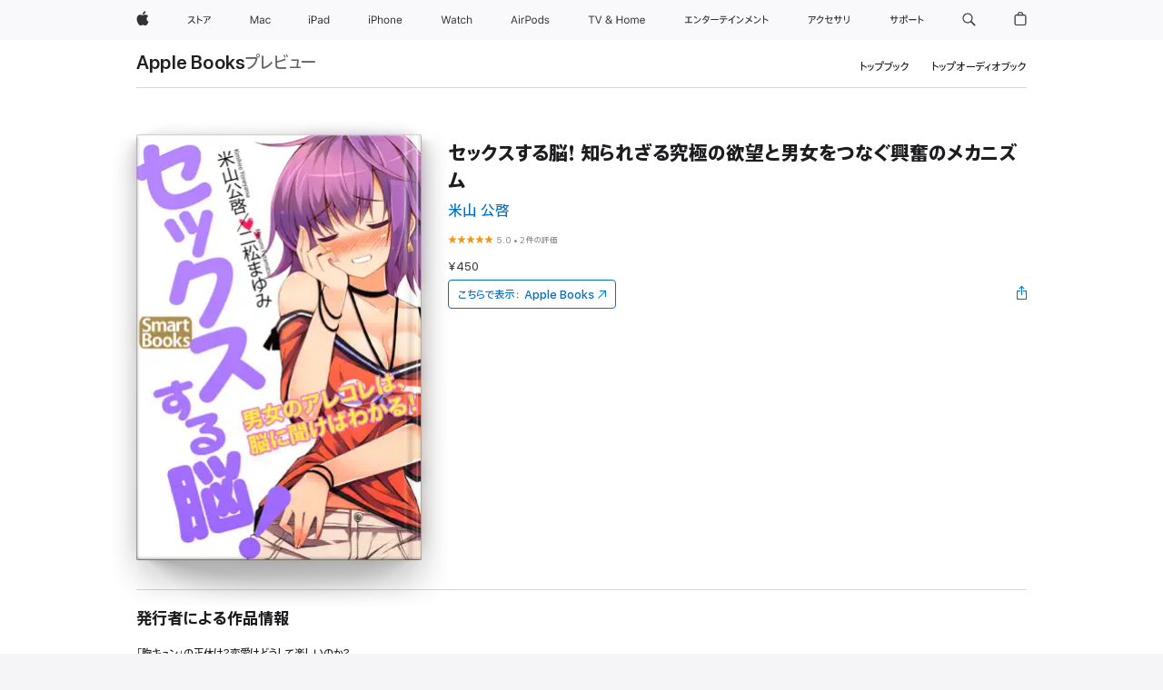

--- FILE ---
content_type: text/html
request_url: https://books.apple.com/jp/book/%E3%82%BB%E3%83%83%E3%82%AF%E3%82%B9%E3%81%99%E3%82%8B%E8%84%B3-%E7%9F%A5%E3%82%89%E3%82%8C%E3%81%96%E3%82%8B%E7%A9%B6%E6%A5%B5%E3%81%AE%E6%AC%B2%E6%9C%9B%E3%81%A8%E7%94%B7%E5%A5%B3%E3%82%92%E3%81%A4%E3%81%AA%E3%81%90%E8%88%88%E5%A5%AE%E3%81%AE%E3%83%A1%E3%82%AB%E3%83%8B%E3%82%BA%E3%83%A0/id1018708828
body_size: 43701
content:
<!DOCTYPE html><html  dir="ltr" lang="ja-JP"><head>
    <meta charset="utf-8">
    <meta http-equiv="X-UA-Compatible" content="IE=edge">
    <meta name="viewport" content="width=device-width, initial-scale=1, viewport-fit=cover">
    <meta name="applicable-device" content="pc,mobile">

    <script id="perfkit">window.initialPageRequestTime = +new Date();</script>
    <link rel="preconnect" href="https://amp-api.books.apple.com" crossorigin="">
<link rel="preconnect" href="https://is1-ssl.mzstatic.com" crossorigin="">
<link rel="preconnect" href="https://is2-ssl.mzstatic.com" crossorigin="">
<link rel="preconnect" href="https://is3-ssl.mzstatic.com" crossorigin="">
<link rel="preconnect" href="https://is4-ssl.mzstatic.com" crossorigin="">
<link rel="preconnect" href="https://is5-ssl.mzstatic.com" crossorigin="">
<link rel="preconnect" href="https://xp.apple.com" crossorigin="">
<link rel="preconnect" href="https://js-cdn.music.apple.com" crossorigin="">
<link rel="preconnect" href="https://www.apple.com" crossorigin="">
    
<meta name="web-experience-app/config/environment" content="%7B%22appVersion%22%3A1%2C%22modulePrefix%22%3A%22web-experience-app%22%2C%22environment%22%3A%22production%22%2C%22rootURL%22%3A%22%2F%22%2C%22locationType%22%3A%22history-hash-router-scroll%22%2C%22historySupportMiddleware%22%3Atrue%2C%22EmberENV%22%3A%7B%22FEATURES%22%3A%7B%7D%2C%22EXTEND_PROTOTYPES%22%3A%7B%22Date%22%3Afalse%7D%2C%22_APPLICATION_TEMPLATE_WRAPPER%22%3Afalse%2C%22_DEFAULT_ASYNC_OBSERVERS%22%3Atrue%2C%22_JQUERY_INTEGRATION%22%3Afalse%2C%22_TEMPLATE_ONLY_GLIMMER_COMPONENTS%22%3Atrue%7D%2C%22APP%22%3A%7B%22PROGRESS_BAR_DELAY%22%3A3000%2C%22CLOCK_INTERVAL%22%3A1000%2C%22LOADING_SPINNER_SPY%22%3Atrue%2C%22BREAKPOINTS%22%3A%7B%22large%22%3A%7B%22min%22%3A1069%2C%22content%22%3A980%7D%2C%22medium%22%3A%7B%22min%22%3A735%2C%22max%22%3A1068%2C%22content%22%3A692%7D%2C%22small%22%3A%7B%22min%22%3A320%2C%22max%22%3A734%2C%22content%22%3A280%7D%7D%2C%22buildVariant%22%3A%22books%22%2C%22name%22%3A%22web-experience-app%22%2C%22version%22%3A%222548.0.0%2B0b472053%22%7D%2C%22MEDIA_API%22%3A%7B%22token%22%3A%22eyJhbGciOiJFUzI1NiIsInR5cCI6IkpXVCIsImtpZCI6IkNOM1dVNkVKTzEifQ.eyJpc3MiOiJOVjBTRVdHRlNSIiwiaWF0IjoxNzY0NzIyNzU2LCJleHAiOjE3NzE5ODAzNTYsInJvb3RfaHR0cHNfb3JpZ2luIjpbImFwcGxlLmNvbSJdfQ.Y-cFl9j5HGWR1S_YFqK_Hy1qwk1hW9aBvWtIfb4iDzMDCQO9JcdexCvQGzSRxWYIEXS3JtD3vpWxYDj3puQYsA%22%7D%2C%22i18n%22%3A%7B%22defaultLocale%22%3A%22en-gb%22%2C%22useDevLoc%22%3Afalse%2C%22pathToLocales%22%3A%22dist%2Flocales%22%7D%2C%22MEDIA_ARTWORK%22%3A%7B%22BREAKPOINTS%22%3A%7B%22large%22%3A%7B%22min%22%3A1069%2C%22content%22%3A980%7D%2C%22medium%22%3A%7B%22min%22%3A735%2C%22max%22%3A1068%2C%22content%22%3A692%7D%2C%22small%22%3A%7B%22min%22%3A320%2C%22max%22%3A734%2C%22content%22%3A280%7D%7D%7D%2C%22API%22%3A%7B%22BookHost%22%3A%22https%3A%2F%2Famp-api.books.apple.com%22%2C%22obcMetadataBaseUrl%22%3A%22%2Fapi%2Fbooks-metadata%22%2C%22globalElementsPath%22%3A%22%2Fglobal-elements%22%7D%2C%22fastboot%22%3A%7B%22hostWhitelist%22%3A%5B%7B%7D%5D%7D%2C%22ember-short-number%22%3A%7B%22locales%22%3A%5B%22ar-dz%22%2C%22ar-bh%22%2C%22ar-eg%22%2C%22ar-iq%22%2C%22ar-jo%22%2C%22ar-kw%22%2C%22ar-lb%22%2C%22ar-ly%22%2C%22ar-ma%22%2C%22ar-om%22%2C%22ar-qa%22%2C%22ar-sa%22%2C%22ar-sd%22%2C%22ar-sy%22%2C%22ar-tn%22%2C%22ar-ae%22%2C%22ar-ye%22%2C%22he-il%22%2C%22iw-il%22%2C%22ca-es%22%2C%22cs-cz%22%2C%22da-dk%22%2C%22de-ch%22%2C%22de-de%22%2C%22el-gr%22%2C%22en-au%22%2C%22en-ca%22%2C%22en-gb%22%2C%22en-us%22%2C%22es-419%22%2C%22es-es%22%2C%22es-mx%22%2C%22es-xl%22%2C%22et-ee%22%2C%22fi-fi%22%2C%22fr-ca%22%2C%22fr-fr%22%2C%22hi-in%22%2C%22hr-hr%22%2C%22hu-hu%22%2C%22id-id%22%2C%22is-is%22%2C%22it-it%22%2C%22iw-il%22%2C%22ja-jp%22%2C%22ko-kr%22%2C%22lt-lt%22%2C%22lv-lv%22%2C%22ms-my%22%2C%22nl-nl%22%2C%22no-no%22%2C%22no-nb%22%2C%22nb-no%22%2C%22pl-pl%22%2C%22pt-br%22%2C%22pt-pt%22%2C%22ro-ro%22%2C%22ru-ru%22%2C%22sk-sk%22%2C%22sv-se%22%2C%22th-th%22%2C%22tr-tr%22%2C%22uk-ua%22%2C%22vi-vi%22%2C%22vi-vn%22%2C%22zh-cn%22%2C%22zh-hans%22%2C%22zh-hans-cn%22%2C%22zh-hant%22%2C%22zh-hant-hk%22%2C%22zh-hant-tw%22%2C%22zh-hk%22%2C%22zh-tw%22%2C%22ar%22%2C%22ca%22%2C%22cs%22%2C%22da%22%2C%22de%22%2C%22el%22%2C%22en%22%2C%22es%22%2C%22fi%22%2C%22fr%22%2C%22he%22%2C%22hi%22%2C%22hr%22%2C%22hu%22%2C%22id%22%2C%22is%22%2C%22it%22%2C%22ja%22%2C%22ko%22%2C%22lt%22%2C%22lv%22%2C%22ms%22%2C%22nb%22%2C%22nl%22%2C%22no%22%2C%22pl%22%2C%22pt%22%2C%22ro%22%2C%22ru%22%2C%22sk%22%2C%22sv%22%2C%22th%22%2C%22tr%22%2C%22uk%22%2C%22vi%22%2C%22zh%22%5D%7D%2C%22ember-cli-mirage%22%3A%7B%22enabled%22%3Afalse%2C%22usingProxy%22%3Afalse%2C%22useDefaultPassthroughs%22%3Atrue%7D%2C%22BREAKPOINTS%22%3A%7B%22large%22%3A%7B%22min%22%3A1069%2C%22content%22%3A980%7D%2C%22medium%22%3A%7B%22min%22%3A735%2C%22max%22%3A1068%2C%22content%22%3A692%7D%2C%22small%22%3A%7B%22min%22%3A320%2C%22max%22%3A734%2C%22content%22%3A280%7D%7D%2C%22METRICS%22%3A%7B%22variant%22%3A%22web%22%2C%22baseFields%22%3A%7B%22appName%22%3A%22web-experience-app%22%2C%22constraintProfiles%22%3A%5B%22AMPWeb%22%5D%7D%2C%22clickstream%22%3A%7B%22enabled%22%3Atrue%2C%22topic%22%3A%5B%22xp_amp_web_exp%22%5D%2C%22autoTrackClicks%22%3Atrue%7D%2C%22performance%22%3A%7B%22enabled%22%3Atrue%2C%22topic%22%3A%22xp_amp_bookstore_perf%22%7D%7D%2C%22MEDIA_SHELF%22%3A%7B%22GRID_CONFIG%22%3A%7B%22books-brick-row%22%3A%7B%22small%22%3A1%2C%22medium%22%3A2%2C%22large%22%3A3%7D%2C%22story%22%3A%7B%22small%22%3A1%2C%22medium%22%3A2%2C%22large%22%3A3%7D%2C%22small-brick%22%3A%7B%22small%22%3A1%2C%22medium%22%3A2%2C%22large%22%3A3%7D%2C%22editorial-lockup-large%22%3A%7B%22small%22%3A1%2C%22medium%22%3A2%2C%22large%22%3A2%7D%2C%22editorial-lockup-medium%22%3A%7B%22small%22%3A1%2C%22medium%22%3A2%2C%22large%22%3A3%7D%2C%22large-brick%22%3A%7B%22small%22%3A1%2C%22medium%22%3A1%2C%22large%22%3A2%7D%2C%22lockup-small%22%3A%7B%22small%22%3A1%2C%22medium%22%3A2%2C%22large%22%3A3%7D%2C%22lockup-large%22%3A%7B%22small%22%3A1%2C%22medium%22%3A3%2C%22large%22%3A4%7D%2C%22posters%22%3A%7B%22small%22%3A1%2C%22medium%22%3A1%2C%22large%22%3A2%7D%2C%22breakout-large%22%3A%7B%22small%22%3A1%2C%22medium%22%3A1%2C%22large%22%3A1%7D%7D%2C%22BREAKPOINTS%22%3A%7B%22large%22%3A%7B%22min%22%3A1069%2C%22content%22%3A980%7D%2C%22medium%22%3A%7B%22min%22%3A735%2C%22max%22%3A1068%2C%22content%22%3A692%7D%2C%22small%22%3A%7B%22min%22%3A320%2C%22max%22%3A734%2C%22content%22%3A280%7D%7D%7D%2C%22SASSKIT_GENERATOR%22%3A%7B%22VIEWPORT_CONFIG%22%3A%7B%22BREAKPOINTS%22%3A%7B%22large%22%3A%7B%22min%22%3A1069%2C%22content%22%3A980%7D%2C%22medium%22%3A%7B%22min%22%3A735%2C%22max%22%3A1068%2C%22content%22%3A692%7D%2C%22small%22%3A%7B%22min%22%3A320%2C%22max%22%3A734%2C%22content%22%3A280%7D%7D%7D%7D%2C%22features%22%3A%7B%22BUILD_VARIANT_APPS%22%3Afalse%2C%22BUILD_VARIANT_BOOKS%22%3Atrue%2C%22BUILD_VARIANT_FITNESS%22%3Afalse%2C%22BUILD_VARIANT_PODCASTS%22%3Afalse%2C%22BUILD_VARIANT_ITUNES%22%3Afalse%2C%22TV%22%3Afalse%2C%22PODCASTS%22%3Afalse%2C%22BOOKS%22%3Atrue%2C%22APPS%22%3Afalse%2C%22ARTISTS%22%3Afalse%2C%22DEEPLINK_ROUTE%22%3Afalse%2C%22EMBER_DATA%22%3Afalse%2C%22CHARTS%22%3Atrue%2C%22FITNESS%22%3Afalse%2C%22SHARE_UI%22%3Atrue%2C%22SEPARATE_RTL_STYLESHEET%22%3Atrue%7D%2C%22%40amp%2Fember-ui-global-elements%22%3A%7B%22useFooterWithoutRefundLink%22%3Atrue%7D%2C%22ember-cli-content-security-policy%22%3A%7B%22policy%22%3A%22upgrade-insecure-requests%20%3B%20default-src%20'none'%3B%20img-src%20'self'%20https%3A%2F%2F*.apple.com%20https%3A%2F%2F*.mzstatic.com%20data%3A%3B%20style-src%20'self'%20https%3A%2F%2F*.apple.com%20'unsafe-inline'%3B%20font-src%20'self'%20https%3A%2F%2F*.apple.com%3B%20media-src%20'self'%20https%3A%2F%2F*.apple.com%20blob%3A%3B%20connect-src%20'self'%20https%3A%2F%2F*.apple.com%20https%3A%2F%2F*.mzstatic.com%3B%20script-src%20'self'%20https%3A%2F%2F*.apple.com%20'unsafe-eval'%20'sha256-4ywTGAe4rEpoHt8XkjbkdOWklMJ%2F1Py%2Fx6b3%2FaGbtSQ%3D'%3B%20frame-src%20'self'%20https%3A%2F%2F*.apple.com%20itmss%3A%20itms-appss%3A%20itms-bookss%3A%20itms-itunesus%3A%20itms-messagess%3A%20itms-podcasts%3A%20itms-watchs%3A%20macappstores%3A%20musics%3A%20apple-musics%3A%20podcasts%3A%20videos%3A%3B%22%2C%22reportOnly%22%3Afalse%7D%2C%22exportApplicationGlobal%22%3Afalse%7D">
<!-- EMBER_CLI_FASTBOOT_TITLE --><link rel="stylesheet preload" name="fonts" href="//www.apple.com/wss/fonts?families=SF+Pro,v2|SF+Pro+JP,v1|SF+Pro+Icons,v1|SF+Pro+Rounded,v1|New+York+Small,v1|New+York+Medium,v1" as="style"><link rel="stylesheet" type="text/css" href="https://www.apple.com/api-www/global-elements/global-header/v1/assets/globalheader.css" data-global-elements-nav-styles>
<link rel="stylesheet" type="text/css" href="/global-elements/2426.0.0/ja_JP/ac-global-footer.3a30a908449ea04d532a1ef2775a3684.css" data-global-elements-footer-styles>
<meta name="ac-gn-search-suggestions-enabled" content="false"/>
<meta name="globalnav-search-suggestions-enabled" content="false"/>
    <title>
      ‎米山 公啓の「セックスする脳! 知られざる究極の欲望と男女をつなぐ興奮のメカニズム」をApple Booksで
    </title>
      <meta name="keywords" content="ダウンロード,セックスする脳! 知られざる究極の欲望と男女をつなぐ興奮のメカニズム,iPhoneのブック,iPad,Mac,Apple Books">

      <meta name="description" content="「胸キュン」の正体は?恋愛はどうして楽しいのか?<br />
恋は盲目になる科学的根拠から、タッチングの極意まで。<br />
男女の脳の権威である医学博士・米山公啓と、男女仲の専門家・二松まゆみが男女の謎に迫る!<br /><br />
【試し読みはココから!】<br />
http://www.clapbooks.com/?p=997<br /><br />
【内容】<br />
◆草食系増加の原因はヒトが増えすぎたから?<br />
◆においが記憶を呼び覚ます<br />
◆恋愛する脳<br />
◆恋のホルモンPEA<br />
◆「好みのタイプ」は遺伝子の癖<br />
◆一目惚れは…">

<!---->
      <link rel="canonical" href="https://books.apple.com/jp/book/%E3%82%BB%E3%83%83%E3%82%AF%E3%82%B9%E3%81%99%E3%82%8B%E8%84%B3-%E7%9F%A5%E3%82%89%E3%82%8C%E3%81%96%E3%82%8B%E7%A9%B6%E6%A5%B5%E3%81%AE%E6%AC%B2%E6%9C%9B%E3%81%A8%E7%94%B7%E5%A5%B3%E3%82%92%E3%81%A4%E3%81%AA%E3%81%90%E8%88%88%E5%A5%AE%E3%81%AE%E3%83%A1%E3%82%AB%E3%83%8B%E3%82%BA%E3%83%A0/id1018708828">

      <link rel="icon" sizes="48x48" href="https://books.apple.com/assets/images/favicon/favicon-books-48-a8eb8171a8d912ed29d99e7a134953d3.png" type="image/png">

<!---->
<!---->
      <meta name="apple:content_id" content="1018708828">

<!---->
      <script name="schema:book" type="application/ld+json">
        {"@context":"http://schema.org","@type":"Book","additionalType":"Product","author":"米山 公啓","bookFormat":"EBook","datePublished":"2015-07-13T00:00:00.000Z","description":"「胸キュン」の正体は?恋愛はどうして楽しいのか?&lt;br /&gt;\n恋は盲目になる科学的根拠から、タッチングの極意まで。&lt;br /&gt;\n男女の脳の権威である医学博士・米山公啓と、男女仲の専門家・二松まゆみが男女の謎に迫る!&lt;br /&gt;&lt;br /&gt;\n【試し読みはココから!】&lt;br /&gt;\nhttp://www.clapbooks.com/?p=997&lt;br /&gt;&lt;br /&gt;\n【内容】&lt;br /&gt;\n◆草食系増加の原因はヒトが増えすぎたから?&lt;br /&gt;\n◆においが記憶を呼び覚ます&lt;br /&gt;\n◆恋愛する脳&lt;br /&gt;\n◆恋のホルモンPEA&lt;br /&gt;\n◆「好みのタイプ」は遺伝子の癖&lt;br /&gt;\n◆一目惚れは…","genre":["家族／人間関係","ブック","ノンフィクション","健康／心と体","健康／フィットネス","心理"],"image":"https://is1-ssl.mzstatic.com/image/thumb/Publication7/v4/81/1c/9d/811c9dd4-0e54-64f2-e306-b5408d8acc63/cover1.jpg/1200x630wy.png","inLanguage":"ja","isbn":"9784840128803","name":"セックスする脳! 知られざる究極の欲望と男女をつなぐ興奮のメカニズム","numberOfPages":113,"publisher":"CLAP","thumbnailUrl":["https://is1-ssl.mzstatic.com/image/thumb/Publication7/v4/81/1c/9d/811c9dd4-0e54-64f2-e306-b5408d8acc63/cover1.jpg/1200x675wy.jpg","https://is1-ssl.mzstatic.com/image/thumb/Publication7/v4/81/1c/9d/811c9dd4-0e54-64f2-e306-b5408d8acc63/cover1.jpg/1200x900wy.jpg","https://is1-ssl.mzstatic.com/image/thumb/Publication7/v4/81/1c/9d/811c9dd4-0e54-64f2-e306-b5408d8acc63/cover1.jpg/1200x1200wy.jpg"],"offers":{"@type":"Offer","price":450,"priceCurrency":"JPY","hasMerchantReturnPolicy":{"@type":"MerchantReturnPolicy","returnPolicyCategory":"https://schema.org/MerchantReturnNotPermitted","merchantReturnDays":0}},"aggregateRating":{"@type":"AggregateRating","ratingValue":5,"reviewCount":2}}
      </script>

        <meta property="al:ios:app_store_id" content="364709193">
        <meta property="al:ios:app_name" content="Apple Books">

        <meta property="og:title" content="‎セックスする脳! 知られざる究極の欲望と男女をつなぐ興奮のメカニズム">
        <meta property="og:description" content="‎ノンフィクション · 2015年">
        <meta property="og:site_name" content="Apple Books">
        <meta property="og:url" content="https://books.apple.com/jp/book/%E3%82%BB%E3%83%83%E3%82%AF%E3%82%B9%E3%81%99%E3%82%8B%E8%84%B3-%E7%9F%A5%E3%82%89%E3%82%8C%E3%81%96%E3%82%8B%E7%A9%B6%E6%A5%B5%E3%81%AE%E6%AC%B2%E6%9C%9B%E3%81%A8%E7%94%B7%E5%A5%B3%E3%82%92%E3%81%A4%E3%81%AA%E3%81%90%E8%88%88%E5%A5%AE%E3%81%AE%E3%83%A1%E3%82%AB%E3%83%8B%E3%82%BA%E3%83%A0/id1018708828">
        <meta property="og:image" content="https://is1-ssl.mzstatic.com/image/thumb/Publication7/v4/81/1c/9d/811c9dd4-0e54-64f2-e306-b5408d8acc63/cover1.jpg/1200x630wy.png">
        <meta property="og:image:alt" content="米山 公啓の「セックスする脳! 知られざる究極の欲望と男女をつなぐ興奮のメカニズム」をApple Booksで">
        <meta property="og:image:type" content="image/png">
        <meta property="og:image:width" content="1200">
        <meta property="og:image:height" content="630">
        <meta property="og:image:secure_url" content="https://is1-ssl.mzstatic.com/image/thumb/Publication7/v4/81/1c/9d/811c9dd4-0e54-64f2-e306-b5408d8acc63/cover1.jpg/1200x630wy.png">
        <meta property="og:type" content="book">
        <meta property="og:locale" content="ja_JP">

        <meta name="twitter:title" content="‎セックスする脳! 知られざる究極の欲望と男女をつなぐ興奮のメカニズム">
        <meta name="twitter:description" content="‎ノンフィクション · 2015年">
        <meta name="twitter:site" content="@AppleBooks">
        <meta name="twitter:card" content="summary_large_image">
        <meta name="twitter:image" content="https://is1-ssl.mzstatic.com/image/thumb/Publication7/v4/81/1c/9d/811c9dd4-0e54-64f2-e306-b5408d8acc63/cover1.jpg/1200x600wy.png">
        <meta name="twitter:image:alt" content="米山 公啓の「セックスする脳! 知られざる究極の欲望と男女をつなぐ興奮のメカニズム」をApple Booksで">

<!---->
    <meta name="version" content="2548.0.0">
    <!-- @@HEAD@@ -->
    <script src="https://js-cdn.music.apple.com/musickit/v2/amp/musickit.js?t=1764722790239"></script>

    <link integrity="" rel="stylesheet" href="/assets/web-experience-app-real-f1ca40148188f63f7dd2cd7d4d6d7e05.css" data-rtl="/assets/web-experience-rtl-app-dc89d135bf4a79beed79bacafc906bdf.css">

    
  </head>
  <body class="no-js no-touch globalnav-scrim">
    <script type="x/boundary" id="fastboot-body-start"></script><div id="globalheader"><aside id="globalmessage-segment" lang="ja-JP" dir="ltr" class="globalmessage-segment"><ul data-strings="{&quot;view&quot;:&quot;{%STOREFRONT%} &#x30B9;&#x30C8;&#x30A2; &#x30C8;&#x30C3;&#x30D7;&#x30DA;&#x30FC;&#x30B8;&quot;,&quot;segments&quot;:{&quot;smb&quot;:&quot;&#x30D3;&#x30B8;&#x30CD;&#x30B9;&#x5411;&#x3051;&#x30B9;&#x30C8;&#x30A2; &#x30C8;&#x30C3;&#x30D7;&#x30DA;&#x30FC;&#x30B8;&quot;,&quot;eduInd&quot;:&quot;&#x5B66;&#x751F;&#x30FB;&#x6559;&#x8077;&#x54E1;&#x5411;&#x3051;&#x30B9;&#x30C8;&#x30A2; &#x30C8;&#x30C3;&#x30D7;&#x30DA;&#x30FC;&#x30B8;&quot;,&quot;other&quot;:&quot;&#x30B9;&#x30C8;&#x30A2; &#x30C8;&#x30C3;&#x30D7;&#x30DA;&#x30FC;&#x30B8;&quot;},&quot;exit&quot;:&quot;&#x30B9;&#x30C8;&#x30A2;&#x3092;&#x96E2;&#x308C;&#x308B;&quot;}" class="globalmessage-segment-content"></ul></aside><nav id="globalnav" lang="ja-JP" dir="ltr" aria-label="&#x30B0;&#x30ED;&#x30FC;&#x30D0;&#x30EB;" data-analytics-element-engagement-start="globalnav:onFlyoutOpen" data-analytics-element-engagement-end="globalnav:onFlyoutClose" data-store-api="https://www.apple.com/[storefront]/shop/bag/status" data-analytics-activitymap-region-id="global nav" data-analytics-region="global nav" class="globalnav no-js   "><div class="globalnav-content"><div class="globalnav-item globalnav-menuback"><button aria-label="&#x30E1;&#x30A4;&#x30F3;&#x30E1;&#x30CB;&#x30E5;&#x30FC;" class="globalnav-menuback-button"><span class="globalnav-chevron-icon"><svg height="48" viewbox="0 0 9 48" width="9" xmlns="http://www.w3.org/2000/svg"><path d="m1.5618 24.0621 6.5581-6.4238c.2368-.2319.2407-.6118.0088-.8486-.2324-.2373-.6123-.2407-.8486-.0088l-7 6.8569c-.1157.1138-.1807.2695-.1802.4316.001.1621.0674.3174.1846.4297l7 6.7241c.1162.1118.2661.1675.4155.1675.1577 0 .3149-.062.4326-.1846.2295-.2388.2222-.6187-.0171-.8481z"/></svg></span></button></div><ul id="globalnav-list" class="globalnav-list"><li data-analytics-element-engagement="globalnav hover - apple" class="
				globalnav-item
				globalnav-item-apple
				
				
			"><a href="https://www.apple.com/jp/" data-globalnav-item-name="apple" data-analytics-title="apple home" aria-label="Apple" class="globalnav-link globalnav-link-apple"><span class="globalnav-image-regular globalnav-link-image"><svg height="44" viewbox="0 0 14 44" width="14" xmlns="http://www.w3.org/2000/svg"><path d="m13.0729 17.6825a3.61 3.61 0 0 0 -1.7248 3.0365 3.5132 3.5132 0 0 0 2.1379 3.2223 8.394 8.394 0 0 1 -1.0948 2.2618c-.6816.9812-1.3943 1.9623-2.4787 1.9623s-1.3633-.63-2.613-.63c-1.2187 0-1.6525.6507-2.644.6507s-1.6834-.9089-2.4787-2.0243a9.7842 9.7842 0 0 1 -1.6628-5.2776c0-3.0984 2.014-4.7405 3.9969-4.7405 1.0535 0 1.9314.6919 2.5924.6919.63 0 1.6112-.7333 2.8092-.7333a3.7579 3.7579 0 0 1 3.1604 1.5802zm-3.7284-2.8918a3.5615 3.5615 0 0 0 .8469-2.22 1.5353 1.5353 0 0 0 -.031-.32 3.5686 3.5686 0 0 0 -2.3445 1.2084 3.4629 3.4629 0 0 0 -.8779 2.1585 1.419 1.419 0 0 0 .031.2892 1.19 1.19 0 0 0 .2169.0207 3.0935 3.0935 0 0 0 2.1586-1.1368z"/></svg></span><span class="globalnav-image-compact globalnav-link-image"><svg height="48" viewbox="0 0 17 48" width="17" xmlns="http://www.w3.org/2000/svg"><path d="m15.5752 19.0792a4.2055 4.2055 0 0 0 -2.01 3.5376 4.0931 4.0931 0 0 0 2.4908 3.7542 9.7779 9.7779 0 0 1 -1.2755 2.6351c-.7941 1.1431-1.6244 2.2862-2.8878 2.2862s-1.5883-.734-3.0443-.734c-1.42 0-1.9252.7581-3.08.7581s-1.9611-1.0589-2.8876-2.3584a11.3987 11.3987 0 0 1 -1.9373-6.1487c0-3.61 2.3464-5.523 4.6566-5.523 1.2274 0 2.25.8062 3.02.8062.734 0 1.8771-.8543 3.2729-.8543a4.3778 4.3778 0 0 1 3.6822 1.841zm-6.8586-2.0456a1.3865 1.3865 0 0 1 -.2527-.024 1.6557 1.6557 0 0 1 -.0361-.337 4.0341 4.0341 0 0 1 1.0228-2.5148 4.1571 4.1571 0 0 1 2.7314-1.4078 1.7815 1.7815 0 0 1 .0361.373 4.1487 4.1487 0 0 1 -.9867 2.587 3.6039 3.6039 0 0 1 -2.5148 1.3236z"/></svg></span><span class="globalnav-link-text">Apple</span></a></li><li data-topnav-flyout-item="menu" data-topnav-flyout-label="Menu" role="none" class="globalnav-item globalnav-menu"><div data-topnav-flyout="menu" class="globalnav-flyout"><div class="globalnav-menu-list"><div data-analytics-element-engagement="globalnav hover - store" class="
				globalnav-item
				globalnav-item-store
				globalnav-item-menu
				
			"><ul role="none" class="globalnav-submenu-trigger-group"><li class="globalnav-submenu-trigger-item"><a href="https://www.apple.com/jp/shop/goto/store" data-globalnav-item-name="store" data-topnav-flyout-trigger-compact data-analytics-title="store" data-analytics-element-engagement="hover - store" aria-label="&#x30B9;&#x30C8;&#x30A2;" class="globalnav-link globalnav-submenu-trigger-link globalnav-link-store"><span class="globalnav-link-text-container"><span class="globalnav-image-regular globalnav-link-image"><svg height="44" viewbox="0 0 27 44" width="27" xmlns="http://www.w3.org/2000/svg"><path d="m9.0348 25.3938-.8633.7437c-.8398-.9956-1.8589-2.0269-2.9268-2.9268-1.0913 1.2598-2.3984 2.2788-3.8735 2.9268l-.6597-.8037c2.9023-1.2471 4.9771-3.8979 5.6489-6.1528h-4.9413v-.9351h5.4809l.8037.3716c-.396 1.3555-1.0073 2.6626-1.8472 3.8018 1.1636.9477 2.2071 1.9428 3.1783 2.9745zm3.1592-4.0058v4.7852h-1.0557v-8.8989h1.0557v3.0103c1.6909.7197 3.2861 1.5352 4.6172 2.3267l-.5996.9238c-1.1514-.756-2.5665-1.5114-4.0176-2.1471zm10.2461.2519c1.0317-.6479 1.835-1.6553 2.1587-2.5308h-6.9438v-.9595h7.5195l.8638.4199c-.6118 1.4868-1.583 2.8901-2.8784 3.73zm-4.1138 3.814c2.1709-1.0078 2.5547-2.4946 2.5547-4.6177v-.8755h1.0557v.8877c0 2.2188-.4678 4.1377-2.9268 5.373z"/></svg></span><span class="globalnav-link-text">&#x30B9;&#x30C8;&#x30A2;</span></span></a></li></ul></div><div data-analytics-element-engagement="globalnav hover - mac" class="
				globalnav-item
				globalnav-item-mac
				globalnav-item-menu
				
			"><ul role="none" class="globalnav-submenu-trigger-group"><li class="globalnav-submenu-trigger-item"><a href="https://www.apple.com/jp/mac/" data-globalnav-item-name="mac" data-topnav-flyout-trigger-compact data-analytics-title="mac" data-analytics-element-engagement="hover - mac" aria-label="Mac" class="globalnav-link globalnav-submenu-trigger-link globalnav-link-mac"><span class="globalnav-link-text-container"><span class="globalnav-image-regular globalnav-link-image"><svg height="44" viewbox="0 0 23 44" width="23" xmlns="http://www.w3.org/2000/svg"><path d="m8.1558 25.9987v-6.457h-.0703l-2.666 6.457h-.8907l-2.666-6.457h-.0703v6.457h-.9844v-8.4551h1.2246l2.8945 7.0547h.0938l2.8945-7.0547h1.2246v8.4551zm2.5166-1.7696c0-1.1309.832-1.7812 2.3027-1.8691l1.8223-.1113v-.5742c0-.7793-.4863-1.207-1.4297-1.207-.7559 0-1.2832.2871-1.4238.7852h-1.0195c.1348-1.0137 1.1309-1.6816 2.4785-1.6816 1.541 0 2.4023.791 2.4023 2.1035v4.3242h-.9609v-.9318h-.0938c-.4102.6738-1.1016 1.043-1.9453 1.043-1.2246 0-2.1328-.7266-2.1328-1.8809zm4.125-.5859v-.5801l-1.6992.1113c-.9609.0645-1.3828.3984-1.3828 1.0312 0 .6445.5449 1.0195 1.2773 1.0195 1.0371.0001 1.8047-.6796 1.8047-1.5819zm6.958-2.0273c-.1641-.627-.7207-1.1367-1.6289-1.1367-1.1367 0-1.8516.9082-1.8516 2.3379 0 1.459.7266 2.3848 1.8516 2.3848.8496 0 1.4414-.3926 1.6289-1.1074h1.0195c-.1816 1.1602-1.125 2.0156-2.6426 2.0156-1.7695 0-2.9004-1.2832-2.9004-3.293 0-1.9688 1.125-3.2461 2.8945-3.2461 1.5352 0 2.4727.9199 2.6484 2.0449z"/></svg></span><span class="globalnav-link-text">Mac</span></span></a></li></ul></div><div data-analytics-element-engagement="globalnav hover - ipad" class="
				globalnav-item
				globalnav-item-ipad
				globalnav-item-menu
				
			"><ul role="none" class="globalnav-submenu-trigger-group"><li class="globalnav-submenu-trigger-item"><a href="https://www.apple.com/jp/ipad/" data-globalnav-item-name="ipad" data-topnav-flyout-trigger-compact data-analytics-title="ipad" data-analytics-element-engagement="hover - ipad" aria-label="iPad" class="globalnav-link globalnav-submenu-trigger-link globalnav-link-ipad"><span class="globalnav-link-text-container"><span class="globalnav-image-regular globalnav-link-image"><svg height="44" viewbox="0 0 24 44" width="24" xmlns="http://www.w3.org/2000/svg"><path d="m14.9575 23.7002c0 .902-.768 1.582-1.805 1.582-.732 0-1.277-.375-1.277-1.02 0-.632.422-.966 1.383-1.031l1.699-.111zm-1.395-4.072c-1.347 0-2.343.668-2.478 1.681h1.019c.141-.498.668-.785 1.424-.785.944 0 1.43.428 1.43 1.207v.574l-1.822.112c-1.471.088-2.303.738-2.303 1.869 0 1.154.908 1.881 2.133 1.881.844 0 1.535-.369 1.945-1.043h.094v.931h.961v-4.324c0-1.312-.862-2.103-2.403-2.103zm6.769 5.575c-1.155 0-1.846-.885-1.846-2.361 0-1.471.697-2.362 1.846-2.362 1.142 0 1.857.914 1.857 2.362 0 1.459-.709 2.361-1.857 2.361zm1.834-8.027v3.503h-.088c-.358-.691-1.102-1.107-1.981-1.107-1.605 0-2.654 1.289-2.654 3.27 0 1.986 1.037 3.269 2.654 3.269.873 0 1.623-.416 2.022-1.119h.093v1.008h.961v-8.824zm-15.394 4.869h-1.863v-3.563h1.863c1.225 0 1.899.639 1.899 1.799 0 1.119-.697 1.764-1.899 1.764zm.276-4.5h-3.194v8.455h1.055v-3.018h2.127c1.588 0 2.719-1.119 2.719-2.701 0-1.611-1.108-2.736-2.707-2.736zm-6.064 8.454h1.008v-6.316h-1.008zm-.199-8.237c0-.387.316-.704.703-.704s.703.317.703.704c0 .386-.316.703-.703.703s-.703-.317-.703-.703z"/></svg></span><span class="globalnav-link-text">iPad</span></span></a></li></ul></div><div data-analytics-element-engagement="globalnav hover - iphone" class="
				globalnav-item
				globalnav-item-iphone
				globalnav-item-menu
				
			"><ul role="none" class="globalnav-submenu-trigger-group"><li class="globalnav-submenu-trigger-item"><a href="https://www.apple.com/jp/iphone/" data-globalnav-item-name="iphone" data-topnav-flyout-trigger-compact data-analytics-title="iphone" data-analytics-element-engagement="hover - iphone" aria-label="iPhone" class="globalnav-link globalnav-submenu-trigger-link globalnav-link-iphone"><span class="globalnav-link-text-container"><span class="globalnav-image-regular globalnav-link-image"><svg height="44" viewbox="0 0 38 44" width="38" xmlns="http://www.w3.org/2000/svg"><path d="m32.7129 22.3203h3.48c-.023-1.119-.691-1.857-1.693-1.857-1.008 0-1.711.738-1.787 1.857zm4.459 2.045c-.293 1.078-1.277 1.746-2.66 1.746-1.752 0-2.848-1.266-2.848-3.264 0-1.986 1.113-3.275 2.848-3.275 1.705 0 2.742 1.213 2.742 3.176v.386h-4.541v.047c.053 1.248.75 2.039 1.822 2.039.815 0 1.366-.298 1.629-.855zm-12.282-4.682h.961v.996h.094c.316-.697.932-1.107 1.898-1.107 1.418 0 2.209.838 2.209 2.338v4.09h-1.007v-3.844c0-1.137-.481-1.676-1.489-1.676s-1.658.674-1.658 1.781v3.739h-1.008zm-2.499 3.158c0-1.5-.674-2.361-1.869-2.361-1.196 0-1.87.861-1.87 2.361 0 1.495.674 2.362 1.87 2.362 1.195 0 1.869-.867 1.869-2.362zm-4.782 0c0-2.033 1.114-3.269 2.913-3.269 1.798 0 2.912 1.236 2.912 3.269 0 2.028-1.114 3.27-2.912 3.27-1.799 0-2.913-1.242-2.913-3.27zm-6.636-5.666h1.008v3.504h.093c.317-.697.979-1.107 1.946-1.107 1.336 0 2.179.855 2.179 2.338v4.09h-1.007v-3.844c0-1.119-.504-1.676-1.459-1.676-1.131 0-1.752.715-1.752 1.781v3.739h-1.008zm-6.015 4.87h1.863c1.202 0 1.899-.645 1.899-1.764 0-1.16-.674-1.799-1.899-1.799h-1.863zm2.139-4.5c1.599 0 2.707 1.125 2.707 2.736 0 1.582-1.131 2.701-2.719 2.701h-2.127v3.018h-1.055v-8.455zm-6.114 8.454h1.008v-6.316h-1.008zm-.2-8.238c0-.386.317-.703.703-.703.387 0 .704.317.704.703 0 .387-.317.704-.704.704-.386 0-.703-.317-.703-.704z"/></svg></span><span class="globalnav-link-text">iPhone</span></span></a></li></ul></div><div data-analytics-element-engagement="globalnav hover - watch" class="
				globalnav-item
				globalnav-item-watch
				globalnav-item-menu
				
			"><ul role="none" class="globalnav-submenu-trigger-group"><li class="globalnav-submenu-trigger-item"><a href="https://www.apple.com/jp/watch/" data-globalnav-item-name="watch" data-topnav-flyout-trigger-compact data-analytics-title="watch" data-analytics-element-engagement="hover - watch" aria-label="Watch" class="globalnav-link globalnav-submenu-trigger-link globalnav-link-watch"><span class="globalnav-link-text-container"><span class="globalnav-image-regular globalnav-link-image"><svg height="44" viewbox="0 0 35 44" width="35" xmlns="http://www.w3.org/2000/svg"><path d="m28.9819 17.1758h1.008v3.504h.094c.316-.697.978-1.108 1.945-1.108 1.336 0 2.18.856 2.18 2.338v4.09h-1.008v-3.844c0-1.119-.504-1.675-1.459-1.675-1.131 0-1.752.715-1.752 1.781v3.738h-1.008zm-2.42 4.441c-.164-.627-.721-1.136-1.629-1.136-1.137 0-1.852.908-1.852 2.338 0 1.459.727 2.384 1.852 2.384.849 0 1.441-.392 1.629-1.107h1.019c-.182 1.16-1.125 2.016-2.642 2.016-1.77 0-2.901-1.284-2.901-3.293 0-1.969 1.125-3.247 2.895-3.247 1.535 0 2.472.92 2.648 2.045zm-6.533-3.568v1.635h1.407v.844h-1.407v3.574c0 .744.282 1.06.938 1.06.182 0 .281-.006.469-.023v.85c-.2.035-.393.058-.592.058-1.301 0-1.822-.48-1.822-1.687v-3.832h-1.02v-.844h1.02v-1.635zm-4.2 5.596v-.58l-1.699.111c-.961.064-1.383.398-1.383 1.031 0 .645.545 1.02 1.277 1.02 1.038 0 1.805-.68 1.805-1.582zm-4.125.586c0-1.131.832-1.782 2.303-1.869l1.822-.112v-.574c0-.779-.486-1.207-1.43-1.207-.755 0-1.283.287-1.423.785h-1.02c.135-1.014 1.131-1.682 2.479-1.682 1.541 0 2.402.792 2.402 2.104v4.324h-.961v-.931h-.094c-.41.673-1.101 1.043-1.945 1.043-1.225 0-2.133-.727-2.133-1.881zm-7.684 1.769h-.996l-2.303-8.455h1.101l1.682 6.873h.07l1.893-6.873h1.066l1.893 6.873h.07l1.682-6.873h1.101l-2.302 8.455h-.996l-1.946-6.674h-.07z"/></svg></span><span class="globalnav-link-text">Watch</span></span></a></li></ul></div><div data-analytics-element-engagement="globalnav hover - airpods" class="
				globalnav-item
				globalnav-item-airpods
				globalnav-item-menu
				
			"><ul role="none" class="globalnav-submenu-trigger-group"><li class="globalnav-submenu-trigger-item"><a href="https://www.apple.com/jp/airpods/" data-globalnav-item-name="airpods" data-topnav-flyout-trigger-compact data-analytics-title="airpods" data-analytics-element-engagement="hover - airpods" aria-label="AirPods" class="globalnav-link globalnav-submenu-trigger-link globalnav-link-airpods"><span class="globalnav-link-text-container"><span class="globalnav-image-regular globalnav-link-image"><svg height="44" viewbox="0 0 43 44" width="43" xmlns="http://www.w3.org/2000/svg"><path d="m11.7153 19.6836h.961v.937h.094c.187-.615.914-1.048 1.752-1.048.164 0 .375.011.504.029v1.008c-.082-.024-.446-.059-.645-.059-.961 0-1.658.645-1.658 1.535v3.914h-1.008zm28.135-.111c1.324 0 2.244.656 2.379 1.693h-.996c-.135-.504-.627-.838-1.389-.838-.75 0-1.336.381-1.336.943 0 .434.352.704 1.096.885l.973.235c1.189.287 1.763.802 1.763 1.711 0 1.13-1.095 1.91-2.531 1.91-1.406 0-2.373-.674-2.484-1.723h1.037c.17.533.674.873 1.482.873.85 0 1.459-.404 1.459-.984 0-.434-.328-.727-1.002-.891l-1.084-.264c-1.183-.287-1.722-.796-1.722-1.71 0-1.049 1.013-1.84 2.355-1.84zm-6.665 5.631c-1.155 0-1.846-.885-1.846-2.362 0-1.471.697-2.361 1.846-2.361 1.142 0 1.857.914 1.857 2.361 0 1.459-.709 2.362-1.857 2.362zm1.834-8.028v3.504h-.088c-.358-.691-1.102-1.107-1.981-1.107-1.605 0-2.654 1.289-2.654 3.269 0 1.987 1.037 3.27 2.654 3.27.873 0 1.623-.416 2.022-1.119h.094v1.007h.961v-8.824zm-9.001 8.028c-1.195 0-1.869-.868-1.869-2.362 0-1.5.674-2.361 1.869-2.361 1.196 0 1.869.861 1.869 2.361 0 1.494-.673 2.362-1.869 2.362zm0-5.631c-1.799 0-2.912 1.236-2.912 3.269 0 2.028 1.113 3.27 2.912 3.27s2.912-1.242 2.912-3.27c0-2.033-1.113-3.269-2.912-3.269zm-17.071 6.427h1.008v-6.316h-1.008zm-.199-8.238c0-.387.317-.703.703-.703.387 0 .703.316.703.703s-.316.703-.703.703c-.386 0-.703-.316-.703-.703zm-6.137 4.922 1.324-3.773h.093l1.325 3.773zm1.892-5.139h-1.043l-3.117 8.455h1.107l.85-2.42h3.363l.85 2.42h1.107zm14.868 4.5h-1.864v-3.562h1.864c1.224 0 1.898.639 1.898 1.799 0 1.119-.697 1.763-1.898 1.763zm.275-4.5h-3.193v8.455h1.054v-3.017h2.127c1.588 0 2.719-1.119 2.719-2.701 0-1.612-1.107-2.737-2.707-2.737z"/></svg></span><span class="globalnav-link-text">AirPods</span></span></a></li></ul></div><div data-analytics-element-engagement="globalnav hover - tv-home" class="
				globalnav-item
				globalnav-item-tv-home
				globalnav-item-menu
				
			"><ul role="none" class="globalnav-submenu-trigger-group"><li class="globalnav-submenu-trigger-item"><a href="https://www.apple.com/jp/tv-home/" data-globalnav-item-name="tv-home" data-topnav-flyout-trigger-compact data-analytics-title="tv &amp; home" data-analytics-element-engagement="hover - tv &amp; home" aria-label="TV &amp; &#x30DB;&#x30FC;&#x30E0;" class="globalnav-link globalnav-submenu-trigger-link globalnav-link-tv-home"><span class="globalnav-link-text-container"><span class="globalnav-image-regular globalnav-link-image"><svg height="44" viewbox="0 0 65 44" width="65" xmlns="http://www.w3.org/2000/svg"><path d="m4.3755 26v-7.5059h-2.7246v-.9492h6.5039v.9492h-2.7246v7.5059zm7.7314 0-3.1172-8.4551h1.1074l2.4844 7.0898h.0938l2.4844-7.0898h1.1074l-3.1172 8.4551zm13.981-.8438c-.7207.6328-1.7109 1.002-2.7363 1.002-1.6816 0-2.8594-.9961-2.8594-2.4141 0-1.002.5449-1.7637 1.6758-2.3613.0762-.0352.2344-.1172.3281-.1641-.7793-.8203-1.0605-1.3652-1.0605-1.9805 0-1.084.9199-1.8926 2.1562-1.8926 1.248 0 2.1562.7969 2.1562 1.9043 0 .8672-.5215 1.5-1.8281 2.1855l2.1152 2.2734c.2637-.5273.3984-1.2188.3984-2.2734v-.1465h.9844v.1523c0 1.3125-.2344 2.2676-.6973 2.9824l1.4708 1.5764h-1.3242zm-4.541-1.4824c0 .9492.7676 1.5938 1.8984 1.5938.7676 0 1.5586-.3047 2.0215-.791l-2.3906-2.6133c-.0645.0234-.2168.0996-.2988.1406-.8145.4219-1.2305 1.0078-1.2305 1.6699zm3.2109-4.3886c0-.6562-.4746-1.1016-1.1602-1.1016-.6738 0-1.1543.457-1.1543 1.1133 0 .4688.2402.8789.9082 1.541 1.0313-.5274 1.4063-.9492 1.4063-1.5527zm13.5176 6.7148v-3.8496h-4.6406v3.8496h-1.0547v-8.4551h1.0547v3.6562h4.6406v-3.6562h1.0547v8.4551zm2.6455-3.1582c0-2.0332 1.1133-3.2695 2.9121-3.2695s2.9121 1.2363 2.9121 3.2695c0 2.0273-1.1133 3.2695-2.9121 3.2695s-2.9121-1.2422-2.9121-3.2695zm4.7812 0c0-1.5-.6738-2.3613-1.8691-2.3613s-1.8691.8613-1.8691 2.3613c0 1.4941.6738 2.3613 1.8691 2.3613s1.8691-.8672 1.8691-2.3613zm2.5054-3.1582h.9609v.9961h.0938c.2871-.7031.9199-1.1074 1.7637-1.1074.8555 0 1.4531.4512 1.7461 1.1074h.0938c.3398-.668 1.0605-1.1074 1.9336-1.1074 1.2891 0 2.0098.7383 2.0098 2.0625v4.3652h-1.0078v-4.1309c0-.9316-.4395-1.3887-1.3301-1.3887-.8789 0-1.4648.6562-1.4648 1.459v4.0606h-1.0078v-4.2891c0-.75-.5215-1.2305-1.3184-1.2305-.8262 0-1.4648.7148-1.4648 1.6055v3.9141h-1.0078v-6.3164zm15.5127 4.6816c-.293 1.0781-1.2773 1.7461-2.6602 1.7461-1.752 0-2.8477-1.2656-2.8477-3.2637 0-1.9863 1.1133-3.2754 2.8477-3.2754 1.7051 0 2.7422 1.2129 2.7422 3.1758v.3867h-4.541v.0469c.0527 1.248.75 2.0391 1.8223 2.0391.8145 0 1.3652-.2988 1.6289-.8555zm-4.459-2.0449h3.4805c-.0234-1.1191-.6914-1.8574-1.6934-1.8574-1.0078 0-1.7109.7383-1.7871 1.8574z"/></svg></span><span class="globalnav-link-text">TV &amp; Home</span></span></a></li></ul></div><div data-analytics-element-engagement="globalnav hover - entertainment" class="
				globalnav-item
				globalnav-item-entertainment
				globalnav-item-menu
				
			"><ul role="none" class="globalnav-submenu-trigger-group"><li class="globalnav-submenu-trigger-item"><a href="https://www.apple.com/jp/entertainment/" data-globalnav-item-name="entertainment" data-topnav-flyout-trigger-compact data-analytics-title="entertainment" data-analytics-element-engagement="hover - entertainment" aria-label="&#x30A8;&#x30F3;&#x30BF;&#x30FC;&#x30C6;&#x30A4;&#x30F3;&#x30E1;&#x30F3;&#x30C8;" class="globalnav-link globalnav-submenu-trigger-link globalnav-link-entertainment"><span class="globalnav-link-text-container"><span class="globalnav-image-regular globalnav-link-image"><svg height="44" viewbox="0 0 93 44" width="93" xmlns="http://www.w3.org/2000/svg"><path d="m9.0574 24.3487v.9434h-8.3496v-.9434h3.5977v-4.8984h-2.8301v-.9492h6.8145v.9492h-2.8945v4.8984h3.6621zm4.5645-3.6855c-.7676-.6504-1.7988-1.3066-2.8535-1.834l.5859-.8789c1.084.5156 2.1855 1.1895 2.9414 1.7988zm-2.6367 4.2363c2.8652-.4102 5.6133-2.3262 6.9434-5.0273l.6973.7793c-1.4648 2.7715-4.2949 4.8105-7.2363 5.2441l-.4043-.9961zm16.793-6.2871c-.627 3.4922-2.6895 6.3574-5.8359 7.4883l-.6211-.8438c1.3887-.4688 2.543-1.2832 3.4043-2.291-.791-.6445-1.582-1.1777-2.3613-1.5938l.5859-.7441c.9023.4805 1.6934.9844 2.4023 1.5117.6211-.9258 1.0312-1.957 1.2246-2.9531h-3.2285c-.7324 1.2246-1.6816 2.3145-2.7129 3.1816l-.7793-.6738c1.4531-1.2129 2.7715-2.9883 3.3809-4.6582l1.0371.252c-.1348.3398-.252.6621-.4102.9727h3.1289l.7852.3516zm9.9316 2.4082v1.084h-8.4609v-1.084zm9.6797.2754h-3.3984c-.0586 2.1387-.5625 3.832-3.1934 4.7695l-.6328-.8555c2.2676-.7207 2.6953-2.0273 2.748-3.9141h-4.0078v-.9434h8.4844v.9434zm-1.1777-2.5898h-6.123v-.9375h6.123zm10.0898-.9844c-.7207.9492-1.7285 1.9102-2.8594 2.7715v5.5078h-1.0781v-4.7168c-1.1191.7559-2.2793 1.4414-3.3516 1.9102l-.5977-.8496c2.5312-1.0488 5.5312-3.252 7.043-5.2441l.8438.6211zm4.1719 2.9414c-.7676-.6504-1.7988-1.3066-2.8535-1.834l.5859-.8789c1.084.5156 2.1855 1.1895 2.9414 1.7988zm-2.6367 4.2363c2.8652-.4102 5.6133-2.3262 6.9434-5.0273l.6973.7793c-1.4648 2.7715-4.2949 4.8105-7.2363 5.2441l-.4043-.9961zm9.2285.2051c1.6348-.6973 3-1.957 4.0078-3.4102-.9961-.6738-2.0625-1.3066-3.0938-1.8105l.5742-.8027c1.0723.5156 2.1035 1.1016 3.0762 1.7402.6797-1.1543 1.1484-2.3789 1.3887-3.5039l1.0547.1992c-.2754 1.2832-.8027 2.6309-1.5586 3.9023.9727.6973 1.8633 1.3945 2.5781 2.0508l-.7266.8555c-.6387-.6152-1.4883-1.3359-2.4258-2.0156-1.0664 1.5352-2.4844 2.8535-4.1895 3.6211l-.6855-.8262zm12.3984-4.4414c-.7676-.6504-1.7988-1.3066-2.8535-1.834l.5859-.8789c1.084.5156 2.1855 1.1895 2.9414 1.7988zm-2.6367 4.2363c2.8652-.4102 5.6133-2.3262 6.9434-5.0273l.6973.7793c-1.4648 2.7715-4.2949 4.8105-7.2363 5.2441l-.4043-.9961zm15.2402-1.5352c-1.1484-.7559-2.5664-1.5117-4.0195-2.1504v4.7871h-1.0547v-8.9004h1.0547v3.0117c1.6934.7207 3.2871 1.5352 4.623 2.3262z"/></svg></span><span class="globalnav-link-text">&#x30A8;&#x30F3;&#x30BF;&#x30FC;&#x30C6;&#x30A4;&#x30F3;&#x30E1;&#x30F3;&#x30C8;</span></span></a></li></ul></div><div data-analytics-element-engagement="globalnav hover - accessories" class="
				globalnav-item
				globalnav-item-accessories
				globalnav-item-menu
				
			"><ul role="none" class="globalnav-submenu-trigger-group"><li class="globalnav-submenu-trigger-item"><a href="https://www.apple.com/jp/shop/goto/buy_accessories" data-globalnav-item-name="accessories" data-topnav-flyout-trigger-compact data-analytics-title="accessories" data-analytics-element-engagement="hover - accessories" aria-label="&#x30A2;&#x30AF;&#x30BB;&#x30B5;&#x30EA;" class="globalnav-link globalnav-submenu-trigger-link globalnav-link-accessories"><span class="globalnav-link-text-container"><span class="globalnav-image-regular globalnav-link-image"><svg height="44" viewbox="0 0 48 44" width="48" xmlns="http://www.w3.org/2000/svg"><path d="m6.4492 21.5352c1.0312-.6445 1.834-1.6523 2.1562-2.5312h-6.9492v-.961h7.5293l.8613.4219c-.6094 1.4883-1.582 2.8887-2.8828 3.7324zm-4.1191 3.8144c2.1738-1.0078 2.5547-2.4961 2.5547-4.6172v-.8789h1.0605v.8906c0 2.2207-.4688 4.1426-2.9297 5.373zm10.3418.7852-.6152-.8672c2.8828-.9023 4.6699-3.3457 5.0508-5.6016h-3.2871c-.6973 1.0547-1.5586 2.0273-2.4727 2.8184l-.8027-.6621c1.5234-1.2598 2.8066-3 3.4922-4.7402l1.0195.2402c-.1934.4805-.4102.9492-.6738 1.4062h3.1582l.8379.3457c-.5743 3.2754-2.5196 6-5.7071 7.0606zm13.1719-1.2657c.6035 0 1.5234-.0586 2.291-.1523v1.0195c-.7441.0586-1.6992.082-2.291.082-.6328 0-1.1016-.0117-1.6523-.0469-1.3477-.0703-1.8867-.5859-1.8867-1.8809v-3.0117l-2.209.3223-.1523-.9492 2.3613-.334v-2.8125h1.0547v2.6543l4.4062-.6387.7676.4219c-.5156 1.4297-1.2129 2.7363-2.1621 3.7207l-.8027-.5508c.7793-.791 1.3066-1.7402 1.6113-2.5664l-3.8203.5859v3.0469c0 .791.3281 1.0195 1.2129 1.0547.4217.0352.8788.0352 1.2714.0352zm10.9687-4.7109v1.1016c0 2.1973-.5859 3.9727-3.3984 4.8867l-.5742-.832c2.4844-.7324 2.9531-2.0625 2.9531-4.043v-1.1133h-2.9062v2.6602h-1.0312v-2.6602h-1.9453v-.9609h1.9453v-2.0273h1.0312v2.0273h2.9062v-2.0391h1.0195v2.0391h1.9922v.9609zm5.2617-2.5605v4.9805h-1.0547v-4.9805zm4.7871 3.5039c0 2.2676-.8613 4.1309-3.8379 5.0449l-.5742-.8789c2.6777-.7559 3.3457-2.2441 3.3457-4.1777v-3.6445h1.0664z"/></svg></span><span class="globalnav-link-text">&#x30A2;&#x30AF;&#x30BB;&#x30B5;&#x30EA;</span></span></a></li></ul></div><div data-analytics-element-engagement="globalnav hover - support" class="
				globalnav-item
				globalnav-item-support
				globalnav-item-menu
				
			"><ul role="none" class="globalnav-submenu-trigger-group"><li class="globalnav-submenu-trigger-item"><a href="https://support.apple.com/ja-jp/?cid=gn-ols-home-hp-tab" data-globalnav-item-name="support" data-topnav-flyout-trigger-compact data-analytics-title="support" data-analytics-element-engagement="hover - support" data-analytics-exit-link="true" aria-label="&#x30B5;&#x30DD;&#x30FC;&#x30C8;" class="globalnav-link globalnav-submenu-trigger-link globalnav-link-support"><span class="globalnav-link-text-container"><span class="globalnav-image-regular globalnav-link-image"><svg height="44" viewbox="0 0 40 44" width="40" xmlns="http://www.w3.org/2000/svg"><path d="m8.5645 20.1582v1.1016c0 2.1973-.5859 3.9727-3.3984 4.8867l-.5742-.832c2.4844-.7324 2.9531-2.0625 2.9531-4.043v-1.1133h-2.9063v2.6602h-1.0313v-2.6602h-1.9453v-.9609h1.9453v-2.0273h1.0312v2.0273h2.9062v-2.0391h1.0195v2.0391h1.9922v.9609zm3.123 4.2246c.8145-.7324 1.7402-1.9453 2.1211-2.9297l.9492.3809c-.5273 1.1074-1.3652 2.2676-2.2559 3.123zm2.5781 1.6289v-1.0078c.3457.0703.7207.082 1.0195.082.4805 0 .627-.1641.627-.6094v-4.1895h-3.7441v-.9609h3.7441v-2.168h1.0547v2.168h3.7441v.9609h-3.7441v4.3066c0 1.0723-.4219 1.4883-1.418 1.4883-.334.0001-.8027-.0233-1.2832-.0702zm3.8379-4.1426.8555-.5156c.8848 1.0078 1.5938 1.9805 2.1973 2.9766l-.9258.5273c-.5157-.9961-1.2598-2.0156-2.127-2.9883zm.457-4.125c0-.6855.5273-1.2129 1.2129-1.2129.6621 0 1.2012.5273 1.2012 1.2129 0 .6621-.5391 1.2012-1.2012 1.2012-.6855 0-1.2129-.5391-1.2129-1.2012zm1.8868 0c0-.375-.2988-.6738-.6738-.6738-.3809 0-.6855.2988-.6855.6738 0 .3574.3047.6738.6855.6738.3749.0001.6738-.3163.6738-.6738zm10.1543 4.4297h-8.4609v-1.084h8.4609zm3.375-.8906v4.7871h-1.0547v-8.9004h1.0547v3.0117c1.6934.7207 3.2871 1.5352 4.623 2.3262l-.6035.9258c-1.1484-.7559-2.5664-1.5117-4.0195-2.1504z"/></svg></span><span class="globalnav-link-text">&#x30B5;&#x30DD;&#x30FC;&#x30C8;</span></span></a></li></ul></div></div></div></li><li data-topnav-flyout-label="apple.com&#x3092;&#x691C;&#x7D22;" data-analytics-title="open - search field" class="globalnav-item globalnav-search"><a role="button" id="globalnav-menubutton-link-search" href="https://www.apple.com/jp/search" data-topnav-flyout-trigger-regular data-topnav-flyout-trigger-compact aria-label="apple.com&#x3092;&#x691C;&#x7D22;" data-analytics-title="open - search field" class="globalnav-link globalnav-link-search"><span class="globalnav-image-regular"><svg xmlns="http://www.w3.org/2000/svg" width="15px" height="44px" viewbox="0 0 15 44">
<path d="M14.298,27.202l-3.87-3.87c0.701-0.929,1.122-2.081,1.122-3.332c0-3.06-2.489-5.55-5.55-5.55c-3.06,0-5.55,2.49-5.55,5.55 c0,3.061,2.49,5.55,5.55,5.55c1.251,0,2.403-0.421,3.332-1.122l3.87,3.87c0.151,0.151,0.35,0.228,0.548,0.228 s0.396-0.076,0.548-0.228C14.601,27.995,14.601,27.505,14.298,27.202z M1.55,20c0-2.454,1.997-4.45,4.45-4.45 c2.454,0,4.45,1.997,4.45,4.45S8.454,24.45,6,24.45C3.546,24.45,1.55,22.454,1.55,20z"/>
</svg>
</span><span class="globalnav-image-compact"><svg height="48" viewbox="0 0 17 48" width="17" xmlns="http://www.w3.org/2000/svg"><path d="m16.2294 29.9556-4.1755-4.0821a6.4711 6.4711 0 1 0 -1.2839 1.2625l4.2005 4.1066a.9.9 0 1 0 1.2588-1.287zm-14.5294-8.0017a5.2455 5.2455 0 1 1 5.2455 5.2527 5.2549 5.2549 0 0 1 -5.2455-5.2527z"/></svg></span></a><div id="globalnav-submenu-search" aria-labelledby="globalnav-menubutton-link-search" class="globalnav-flyout globalnav-submenu"><div class="globalnav-flyout-scroll-container"><div class="globalnav-flyout-content globalnav-submenu-content"><form action="https://www.apple.com/jp/search" method="get" class="globalnav-searchfield"><div class="globalnav-searchfield-wrapper"><input placeholder="apple.com&#x3092;&#x691C;&#x7D22;" aria-label="apple.com&#x3092;&#x691C;&#x7D22;" autocorrect="off" autocapitalize="off" autocomplete="off" class="globalnav-searchfield-input"><input id="globalnav-searchfield-src" type="hidden" name="src" value><input type="hidden" name="type" value><input type="hidden" name="page" value><input type="hidden" name="locale" value><button aria-label="&#x691C;&#x7D22;&#x3092;&#x30AF;&#x30EA;&#x30A2;" tabindex="-1" type="button" class="globalnav-searchfield-reset"><span class="globalnav-image-regular"><svg height="14" viewbox="0 0 14 14" width="14" xmlns="http://www.w3.org/2000/svg"><path d="m7 .0339a6.9661 6.9661 0 1 0 6.9661 6.9661 6.9661 6.9661 0 0 0 -6.9661-6.9661zm2.798 8.9867a.55.55 0 0 1 -.778.7774l-2.02-2.02-2.02 2.02a.55.55 0 0 1 -.7784-.7774l2.0206-2.0206-2.0204-2.02a.55.55 0 0 1 .7782-.7778l2.02 2.02 2.02-2.02a.55.55 0 0 1 .778.7778l-2.0203 2.02z"/></svg></span><span class="globalnav-image-compact"><svg height="16" viewbox="0 0 16 16" width="16" xmlns="http://www.w3.org/2000/svg"><path d="m0 8a8.0474 8.0474 0 0 1 7.9922-8 8.0609 8.0609 0 0 1 8.0078 8 8.0541 8.0541 0 0 1 -8 8 8.0541 8.0541 0 0 1 -8-8zm5.6549 3.2863 2.3373-2.353 2.3451 2.353a.6935.6935 0 0 0 .4627.1961.6662.6662 0 0 0 .6667-.6667.6777.6777 0 0 0 -.1961-.4706l-2.3451-2.3373 2.3529-2.3607a.5943.5943 0 0 0 .1961-.4549.66.66 0 0 0 -.6667-.6589.6142.6142 0 0 0 -.447.1961l-2.3686 2.3606-2.353-2.3527a.6152.6152 0 0 0 -.447-.1883.6529.6529 0 0 0 -.6667.651.6264.6264 0 0 0 .1961.4549l2.3451 2.3529-2.3451 2.353a.61.61 0 0 0 -.1961.4549.6661.6661 0 0 0 .6667.6667.6589.6589 0 0 0 .4627-.1961z"/></svg></span></button><button aria-label="&#x691C;&#x7D22;&#x3059;&#x308B;" tabindex="-1" aria-hidden="true" type="submit" class="globalnav-searchfield-submit"><span class="globalnav-image-regular"><svg height="32" viewbox="0 0 30 32" width="30" xmlns="http://www.w3.org/2000/svg"><path d="m23.3291 23.3066-4.35-4.35c-.0105-.0105-.0247-.0136-.0355-.0235a6.8714 6.8714 0 1 0 -1.5736 1.4969c.0214.0256.03.0575.0542.0815l4.35 4.35a1.1 1.1 0 1 0 1.5557-1.5547zm-15.4507-8.582a5.6031 5.6031 0 1 1 5.603 5.61 5.613 5.613 0 0 1 -5.603-5.61z"/></svg></span><span class="globalnav-image-compact"><svg width="38" height="40" viewbox="0 0 38 40" xmlns="http://www.w3.org/2000/svg"><path d="m28.6724 27.8633-5.07-5.07c-.0095-.0095-.0224-.0122-.032-.0213a7.9967 7.9967 0 1 0 -1.8711 1.7625c.0254.03.0357.0681.0642.0967l5.07 5.07a1.3 1.3 0 0 0 1.8389-1.8379zm-18.0035-10.0033a6.5447 6.5447 0 1 1 6.545 6.5449 6.5518 6.5518 0 0 1 -6.545-6.5449z"/></svg></span></button></div><div role="status" aria-live="polite" data-topnav-searchresults-label="&#x3059;&#x3079;&#x3066;&#x306E;&#x691C;&#x7D22;&#x7D50;&#x679C;" class="globalnav-searchresults-count"></div></form><div class="globalnav-searchresults"></div></div></div></div></li><li id="globalnav-bag" data-analytics-region="bag" class="globalnav-item globalnav-bag"><div class="globalnav-bag-wrapper"><a role="button" id="globalnav-menubutton-link-bag" href="https://www.apple.com/jp/shop/goto/bag" aria-label="&#x30B7;&#x30E7;&#x30C3;&#x30D4;&#x30F3;&#x30B0;&#x30D0;&#x30C3;&#x30B0;" data-globalnav-item-name="bag" data-topnav-flyout-trigger-regular data-topnav-flyout-trigger-compact data-analytics-title="open - bag" class="globalnav-link globalnav-link-bag"><span class="globalnav-image-regular"><svg height="44" viewbox="0 0 14 44" width="14" xmlns="http://www.w3.org/2000/svg"><path d="m11.3535 16.0283h-1.0205a3.4229 3.4229 0 0 0 -3.333-2.9648 3.4229 3.4229 0 0 0 -3.333 2.9648h-1.02a2.1184 2.1184 0 0 0 -2.117 2.1162v7.7155a2.1186 2.1186 0 0 0 2.1162 2.1167h8.707a2.1186 2.1186 0 0 0 2.1168-2.1167v-7.7155a2.1184 2.1184 0 0 0 -2.1165-2.1162zm-4.3535-1.8652a2.3169 2.3169 0 0 1 2.2222 1.8652h-4.4444a2.3169 2.3169 0 0 1 2.2222-1.8652zm5.37 11.6969a1.0182 1.0182 0 0 1 -1.0166 1.0171h-8.7069a1.0182 1.0182 0 0 1 -1.0165-1.0171v-7.7155a1.0178 1.0178 0 0 1 1.0166-1.0166h8.707a1.0178 1.0178 0 0 1 1.0164 1.0166z"/></svg></span><span class="globalnav-image-compact"><svg height="48" viewbox="0 0 17 48" width="17" xmlns="http://www.w3.org/2000/svg"><path d="m13.4575 16.9268h-1.1353a3.8394 3.8394 0 0 0 -7.6444 0h-1.1353a2.6032 2.6032 0 0 0 -2.6 2.6v8.9232a2.6032 2.6032 0 0 0 2.6 2.6h9.915a2.6032 2.6032 0 0 0 2.6-2.6v-8.9231a2.6032 2.6032 0 0 0 -2.6-2.6001zm-4.9575-2.2768a2.658 2.658 0 0 1 2.6221 2.2764h-5.2442a2.658 2.658 0 0 1 2.6221-2.2764zm6.3574 13.8a1.4014 1.4014 0 0 1 -1.4 1.4h-9.9149a1.4014 1.4014 0 0 1 -1.4-1.4v-8.9231a1.4014 1.4014 0 0 1 1.4-1.4h9.915a1.4014 1.4014 0 0 1 1.4 1.4z"/></svg></span></a><span aria-hidden="true" data-analytics-title="open - bag" class="globalnav-bag-badge"><span class="globalnav-bag-badge-separator"></span><span class="globalnav-bag-badge-number">0</span><span class="globalnav-bag-badge-unit">+</span></span></div><div id="globalnav-submenu-bag" aria-labelledby="globalnav-menubutton-link-bag" class="globalnav-flyout globalnav-submenu"><div class="globalnav-flyout-scroll-container"><div class="globalnav-flyout-content globalnav-submenu-content"></div></div></div></li></ul><div class="globalnav-menutrigger"><button id="globalnav-menutrigger-button" aria-controls="globalnav-list" aria-label="Menu" data-topnav-menu-label-open="Menu" data-topnav-menu-label-close="Close" data-topnav-flyout-trigger-compact="menu" class="globalnav-menutrigger-button"><svg width="18" height="18" viewbox="0 0 18 18"><polyline id="globalnav-menutrigger-bread-bottom" fill="none" stroke="currentColor" stroke-width="1.2" stroke-linecap="round" stroke-linejoin="round" points="2 12, 16 12" class="globalnav-menutrigger-bread globalnav-menutrigger-bread-bottom"><animate id="globalnav-anim-menutrigger-bread-bottom-open" attributename="points" keytimes="0;0.5;1" dur="0.24s" begin="indefinite" fill="freeze" calcmode="spline" keysplines="0.42, 0, 1, 1;0, 0, 0.58, 1" values=" 2 12, 16 12; 2 9, 16 9; 3.5 15, 15 3.5"/><animate id="globalnav-anim-menutrigger-bread-bottom-close" attributename="points" keytimes="0;0.5;1" dur="0.24s" begin="indefinite" fill="freeze" calcmode="spline" keysplines="0.42, 0, 1, 1;0, 0, 0.58, 1" values=" 3.5 15, 15 3.5; 2 9, 16 9; 2 12, 16 12"/></polyline><polyline id="globalnav-menutrigger-bread-top" fill="none" stroke="currentColor" stroke-width="1.2" stroke-linecap="round" stroke-linejoin="round" points="2 5, 16 5" class="globalnav-menutrigger-bread globalnav-menutrigger-bread-top"><animate id="globalnav-anim-menutrigger-bread-top-open" attributename="points" keytimes="0;0.5;1" dur="0.24s" begin="indefinite" fill="freeze" calcmode="spline" keysplines="0.42, 0, 1, 1;0, 0, 0.58, 1" values=" 2 5, 16 5; 2 9, 16 9; 3.5 3.5, 15 15"/><animate id="globalnav-anim-menutrigger-bread-top-close" attributename="points" keytimes="0;0.5;1" dur="0.24s" begin="indefinite" fill="freeze" calcmode="spline" keysplines="0.42, 0, 1, 1;0, 0, 0.58, 1" values=" 3.5 3.5, 15 15; 2 9, 16 9; 2 5, 16 5"/></polyline></svg></button></div></div></nav><div id="globalnav-curtain" class="globalnav-curtain"></div><div id="globalnav-placeholder" class="globalnav-placeholder"></div></div><script id="__ACGH_DATA__" type="application/json">{"props":{"globalNavData":{"locale":"ja_JP","ariaLabel":"グローバル","analyticsAttributes":[{"name":"data-analytics-activitymap-region-id","value":"global nav"},{"name":"data-analytics-region","value":"global nav"}],"links":[{"id":"ac7e617ef79c0e1baf866ca80024590c9ddc7773a207a5168098d700d3d63115","name":"apple","text":"Apple","url":"/jp/","ariaLabel":"Apple","submenuAriaLabel":"Appleメニュー","images":[{"name":"regular","assetInline":"<svg height=\"44\" viewBox=\"0 0 14 44\" width=\"14\" xmlns=\"http://www.w3.org/2000/svg\"><path d=\"m13.0729 17.6825a3.61 3.61 0 0 0 -1.7248 3.0365 3.5132 3.5132 0 0 0 2.1379 3.2223 8.394 8.394 0 0 1 -1.0948 2.2618c-.6816.9812-1.3943 1.9623-2.4787 1.9623s-1.3633-.63-2.613-.63c-1.2187 0-1.6525.6507-2.644.6507s-1.6834-.9089-2.4787-2.0243a9.7842 9.7842 0 0 1 -1.6628-5.2776c0-3.0984 2.014-4.7405 3.9969-4.7405 1.0535 0 1.9314.6919 2.5924.6919.63 0 1.6112-.7333 2.8092-.7333a3.7579 3.7579 0 0 1 3.1604 1.5802zm-3.7284-2.8918a3.5615 3.5615 0 0 0 .8469-2.22 1.5353 1.5353 0 0 0 -.031-.32 3.5686 3.5686 0 0 0 -2.3445 1.2084 3.4629 3.4629 0 0 0 -.8779 2.1585 1.419 1.419 0 0 0 .031.2892 1.19 1.19 0 0 0 .2169.0207 3.0935 3.0935 0 0 0 2.1586-1.1368z\"/></svg>"},{"name":"compact","assetInline":"<svg height=\"48\" viewBox=\"0 0 17 48\" width=\"17\" xmlns=\"http://www.w3.org/2000/svg\"><path d=\"m15.5752 19.0792a4.2055 4.2055 0 0 0 -2.01 3.5376 4.0931 4.0931 0 0 0 2.4908 3.7542 9.7779 9.7779 0 0 1 -1.2755 2.6351c-.7941 1.1431-1.6244 2.2862-2.8878 2.2862s-1.5883-.734-3.0443-.734c-1.42 0-1.9252.7581-3.08.7581s-1.9611-1.0589-2.8876-2.3584a11.3987 11.3987 0 0 1 -1.9373-6.1487c0-3.61 2.3464-5.523 4.6566-5.523 1.2274 0 2.25.8062 3.02.8062.734 0 1.8771-.8543 3.2729-.8543a4.3778 4.3778 0 0 1 3.6822 1.841zm-6.8586-2.0456a1.3865 1.3865 0 0 1 -.2527-.024 1.6557 1.6557 0 0 1 -.0361-.337 4.0341 4.0341 0 0 1 1.0228-2.5148 4.1571 4.1571 0 0 1 2.7314-1.4078 1.7815 1.7815 0 0 1 .0361.373 4.1487 4.1487 0 0 1 -.9867 2.587 3.6039 3.6039 0 0 1 -2.5148 1.3236z\"/></svg>"}],"analyticsAttributes":[{"name":"data-analytics-title","value":"apple home"}]},{"id":"ee0a02f6fee2ae707d2df2e8907d7f2c0a0f05c8cb9098822c8ca3563c6ec631","name":"store","text":"ストア","url":"/jp/shop/goto/store","ariaLabel":"ストア","submenuAriaLabel":"ストアのメニュー","images":[{"name":"regular","assetInline":"<svg height=\"44\" viewBox=\"0 0 27 44\" width=\"27\" xmlns=\"http://www.w3.org/2000/svg\"><path d=\"m9.0348 25.3938-.8633.7437c-.8398-.9956-1.8589-2.0269-2.9268-2.9268-1.0913 1.2598-2.3984 2.2788-3.8735 2.9268l-.6597-.8037c2.9023-1.2471 4.9771-3.8979 5.6489-6.1528h-4.9413v-.9351h5.4809l.8037.3716c-.396 1.3555-1.0073 2.6626-1.8472 3.8018 1.1636.9477 2.2071 1.9428 3.1783 2.9745zm3.1592-4.0058v4.7852h-1.0557v-8.8989h1.0557v3.0103c1.6909.7197 3.2861 1.5352 4.6172 2.3267l-.5996.9238c-1.1514-.756-2.5665-1.5114-4.0176-2.1471zm10.2461.2519c1.0317-.6479 1.835-1.6553 2.1587-2.5308h-6.9438v-.9595h7.5195l.8638.4199c-.6118 1.4868-1.583 2.8901-2.8784 3.73zm-4.1138 3.814c2.1709-1.0078 2.5547-2.4946 2.5547-4.6177v-.8755h1.0557v.8877c0 2.2188-.4678 4.1377-2.9268 5.373z\"/></svg>"}],"analyticsAttributes":[{"name":"data-analytics-title","value":"store"},{"name":"data-analytics-element-engagement","value":"hover - store"}]},{"id":"27d090c60936dc814d27a238ed7222ac3139e44755fd573a54904efa8bc43fb9","name":"mac","text":"Mac","url":"/jp/mac/","ariaLabel":"Mac","submenuAriaLabel":"Macのメニュー","images":[{"name":"regular","assetInline":"<svg height=\"44\" viewBox=\"0 0 23 44\" width=\"23\" xmlns=\"http://www.w3.org/2000/svg\"><path d=\"m8.1558 25.9987v-6.457h-.0703l-2.666 6.457h-.8907l-2.666-6.457h-.0703v6.457h-.9844v-8.4551h1.2246l2.8945 7.0547h.0938l2.8945-7.0547h1.2246v8.4551zm2.5166-1.7696c0-1.1309.832-1.7812 2.3027-1.8691l1.8223-.1113v-.5742c0-.7793-.4863-1.207-1.4297-1.207-.7559 0-1.2832.2871-1.4238.7852h-1.0195c.1348-1.0137 1.1309-1.6816 2.4785-1.6816 1.541 0 2.4023.791 2.4023 2.1035v4.3242h-.9609v-.9318h-.0938c-.4102.6738-1.1016 1.043-1.9453 1.043-1.2246 0-2.1328-.7266-2.1328-1.8809zm4.125-.5859v-.5801l-1.6992.1113c-.9609.0645-1.3828.3984-1.3828 1.0312 0 .6445.5449 1.0195 1.2773 1.0195 1.0371.0001 1.8047-.6796 1.8047-1.5819zm6.958-2.0273c-.1641-.627-.7207-1.1367-1.6289-1.1367-1.1367 0-1.8516.9082-1.8516 2.3379 0 1.459.7266 2.3848 1.8516 2.3848.8496 0 1.4414-.3926 1.6289-1.1074h1.0195c-.1816 1.1602-1.125 2.0156-2.6426 2.0156-1.7695 0-2.9004-1.2832-2.9004-3.293 0-1.9688 1.125-3.2461 2.8945-3.2461 1.5352 0 2.4727.9199 2.6484 2.0449z\"/></svg>"}],"analyticsAttributes":[{"name":"data-analytics-title","value":"mac"},{"name":"data-analytics-element-engagement","value":"hover - mac"}]},{"id":"13d8c89bacf2d2e5fb4b1abe53419443aa8de3f4d8547b9b0ceabeec1b511360","name":"ipad","text":"iPad","url":"/jp/ipad/","ariaLabel":"iPad","submenuAriaLabel":"iPadのメニュー","images":[{"name":"regular","assetInline":"<svg height=\"44\" viewBox=\"0 0 24 44\" width=\"24\" xmlns=\"http://www.w3.org/2000/svg\"><path d=\"m14.9575 23.7002c0 .902-.768 1.582-1.805 1.582-.732 0-1.277-.375-1.277-1.02 0-.632.422-.966 1.383-1.031l1.699-.111zm-1.395-4.072c-1.347 0-2.343.668-2.478 1.681h1.019c.141-.498.668-.785 1.424-.785.944 0 1.43.428 1.43 1.207v.574l-1.822.112c-1.471.088-2.303.738-2.303 1.869 0 1.154.908 1.881 2.133 1.881.844 0 1.535-.369 1.945-1.043h.094v.931h.961v-4.324c0-1.312-.862-2.103-2.403-2.103zm6.769 5.575c-1.155 0-1.846-.885-1.846-2.361 0-1.471.697-2.362 1.846-2.362 1.142 0 1.857.914 1.857 2.362 0 1.459-.709 2.361-1.857 2.361zm1.834-8.027v3.503h-.088c-.358-.691-1.102-1.107-1.981-1.107-1.605 0-2.654 1.289-2.654 3.27 0 1.986 1.037 3.269 2.654 3.269.873 0 1.623-.416 2.022-1.119h.093v1.008h.961v-8.824zm-15.394 4.869h-1.863v-3.563h1.863c1.225 0 1.899.639 1.899 1.799 0 1.119-.697 1.764-1.899 1.764zm.276-4.5h-3.194v8.455h1.055v-3.018h2.127c1.588 0 2.719-1.119 2.719-2.701 0-1.611-1.108-2.736-2.707-2.736zm-6.064 8.454h1.008v-6.316h-1.008zm-.199-8.237c0-.387.316-.704.703-.704s.703.317.703.704c0 .386-.316.703-.703.703s-.703-.317-.703-.703z\"/></svg>"}],"analyticsAttributes":[{"name":"data-analytics-title","value":"ipad"},{"name":"data-analytics-element-engagement","value":"hover - ipad"}]},{"id":"cd771d2850da89ef758f67ae4710bcc06bf81f4925e6a6773dabb7382dbc4f27","name":"iphone","text":"iPhone","url":"/jp/iphone/","ariaLabel":"iPhone","submenuAriaLabel":"iPhoneのメニュー","images":[{"name":"regular","assetInline":"<svg height=\"44\" viewBox=\"0 0 38 44\" width=\"38\" xmlns=\"http://www.w3.org/2000/svg\"><path d=\"m32.7129 22.3203h3.48c-.023-1.119-.691-1.857-1.693-1.857-1.008 0-1.711.738-1.787 1.857zm4.459 2.045c-.293 1.078-1.277 1.746-2.66 1.746-1.752 0-2.848-1.266-2.848-3.264 0-1.986 1.113-3.275 2.848-3.275 1.705 0 2.742 1.213 2.742 3.176v.386h-4.541v.047c.053 1.248.75 2.039 1.822 2.039.815 0 1.366-.298 1.629-.855zm-12.282-4.682h.961v.996h.094c.316-.697.932-1.107 1.898-1.107 1.418 0 2.209.838 2.209 2.338v4.09h-1.007v-3.844c0-1.137-.481-1.676-1.489-1.676s-1.658.674-1.658 1.781v3.739h-1.008zm-2.499 3.158c0-1.5-.674-2.361-1.869-2.361-1.196 0-1.87.861-1.87 2.361 0 1.495.674 2.362 1.87 2.362 1.195 0 1.869-.867 1.869-2.362zm-4.782 0c0-2.033 1.114-3.269 2.913-3.269 1.798 0 2.912 1.236 2.912 3.269 0 2.028-1.114 3.27-2.912 3.27-1.799 0-2.913-1.242-2.913-3.27zm-6.636-5.666h1.008v3.504h.093c.317-.697.979-1.107 1.946-1.107 1.336 0 2.179.855 2.179 2.338v4.09h-1.007v-3.844c0-1.119-.504-1.676-1.459-1.676-1.131 0-1.752.715-1.752 1.781v3.739h-1.008zm-6.015 4.87h1.863c1.202 0 1.899-.645 1.899-1.764 0-1.16-.674-1.799-1.899-1.799h-1.863zm2.139-4.5c1.599 0 2.707 1.125 2.707 2.736 0 1.582-1.131 2.701-2.719 2.701h-2.127v3.018h-1.055v-8.455zm-6.114 8.454h1.008v-6.316h-1.008zm-.2-8.238c0-.386.317-.703.703-.703.387 0 .704.317.704.703 0 .387-.317.704-.704.704-.386 0-.703-.317-.703-.704z\"/></svg>"}],"analyticsAttributes":[{"name":"data-analytics-title","value":"iphone"},{"name":"data-analytics-element-engagement","value":"hover - iphone"}]},{"id":"d69e7e4a2857e3690f1e05c410a5c965d8e6db5d657c3e64867bc47f0a21d44f","name":"watch","text":"Watch","url":"/jp/watch/","ariaLabel":"Watch","submenuAriaLabel":"Watchのメニュー","images":[{"name":"regular","assetInline":"<svg height=\"44\" viewBox=\"0 0 35 44\" width=\"35\" xmlns=\"http://www.w3.org/2000/svg\"><path d=\"m28.9819 17.1758h1.008v3.504h.094c.316-.697.978-1.108 1.945-1.108 1.336 0 2.18.856 2.18 2.338v4.09h-1.008v-3.844c0-1.119-.504-1.675-1.459-1.675-1.131 0-1.752.715-1.752 1.781v3.738h-1.008zm-2.42 4.441c-.164-.627-.721-1.136-1.629-1.136-1.137 0-1.852.908-1.852 2.338 0 1.459.727 2.384 1.852 2.384.849 0 1.441-.392 1.629-1.107h1.019c-.182 1.16-1.125 2.016-2.642 2.016-1.77 0-2.901-1.284-2.901-3.293 0-1.969 1.125-3.247 2.895-3.247 1.535 0 2.472.92 2.648 2.045zm-6.533-3.568v1.635h1.407v.844h-1.407v3.574c0 .744.282 1.06.938 1.06.182 0 .281-.006.469-.023v.85c-.2.035-.393.058-.592.058-1.301 0-1.822-.48-1.822-1.687v-3.832h-1.02v-.844h1.02v-1.635zm-4.2 5.596v-.58l-1.699.111c-.961.064-1.383.398-1.383 1.031 0 .645.545 1.02 1.277 1.02 1.038 0 1.805-.68 1.805-1.582zm-4.125.586c0-1.131.832-1.782 2.303-1.869l1.822-.112v-.574c0-.779-.486-1.207-1.43-1.207-.755 0-1.283.287-1.423.785h-1.02c.135-1.014 1.131-1.682 2.479-1.682 1.541 0 2.402.792 2.402 2.104v4.324h-.961v-.931h-.094c-.41.673-1.101 1.043-1.945 1.043-1.225 0-2.133-.727-2.133-1.881zm-7.684 1.769h-.996l-2.303-8.455h1.101l1.682 6.873h.07l1.893-6.873h1.066l1.893 6.873h.07l1.682-6.873h1.101l-2.302 8.455h-.996l-1.946-6.674h-.07z\"/></svg>"}],"analyticsAttributes":[{"name":"data-analytics-title","value":"watch"},{"name":"data-analytics-element-engagement","value":"hover - watch"}]},{"id":"d9d549113d496a7651b17e4b0e720c0d1c40348d1fbde7de80441331bdd4489d","name":"airpods","text":"AirPods","url":"/jp/airpods/","ariaLabel":"AirPods","submenuAriaLabel":"AirPodsのメニュー","images":[{"name":"regular","assetInline":"<svg height=\"44\" viewBox=\"0 0 43 44\" width=\"43\" xmlns=\"http://www.w3.org/2000/svg\"><path d=\"m11.7153 19.6836h.961v.937h.094c.187-.615.914-1.048 1.752-1.048.164 0 .375.011.504.029v1.008c-.082-.024-.446-.059-.645-.059-.961 0-1.658.645-1.658 1.535v3.914h-1.008zm28.135-.111c1.324 0 2.244.656 2.379 1.693h-.996c-.135-.504-.627-.838-1.389-.838-.75 0-1.336.381-1.336.943 0 .434.352.704 1.096.885l.973.235c1.189.287 1.763.802 1.763 1.711 0 1.13-1.095 1.91-2.531 1.91-1.406 0-2.373-.674-2.484-1.723h1.037c.17.533.674.873 1.482.873.85 0 1.459-.404 1.459-.984 0-.434-.328-.727-1.002-.891l-1.084-.264c-1.183-.287-1.722-.796-1.722-1.71 0-1.049 1.013-1.84 2.355-1.84zm-6.665 5.631c-1.155 0-1.846-.885-1.846-2.362 0-1.471.697-2.361 1.846-2.361 1.142 0 1.857.914 1.857 2.361 0 1.459-.709 2.362-1.857 2.362zm1.834-8.028v3.504h-.088c-.358-.691-1.102-1.107-1.981-1.107-1.605 0-2.654 1.289-2.654 3.269 0 1.987 1.037 3.27 2.654 3.27.873 0 1.623-.416 2.022-1.119h.094v1.007h.961v-8.824zm-9.001 8.028c-1.195 0-1.869-.868-1.869-2.362 0-1.5.674-2.361 1.869-2.361 1.196 0 1.869.861 1.869 2.361 0 1.494-.673 2.362-1.869 2.362zm0-5.631c-1.799 0-2.912 1.236-2.912 3.269 0 2.028 1.113 3.27 2.912 3.27s2.912-1.242 2.912-3.27c0-2.033-1.113-3.269-2.912-3.269zm-17.071 6.427h1.008v-6.316h-1.008zm-.199-8.238c0-.387.317-.703.703-.703.387 0 .703.316.703.703s-.316.703-.703.703c-.386 0-.703-.316-.703-.703zm-6.137 4.922 1.324-3.773h.093l1.325 3.773zm1.892-5.139h-1.043l-3.117 8.455h1.107l.85-2.42h3.363l.85 2.42h1.107zm14.868 4.5h-1.864v-3.562h1.864c1.224 0 1.898.639 1.898 1.799 0 1.119-.697 1.763-1.898 1.763zm.275-4.5h-3.193v8.455h1.054v-3.017h2.127c1.588 0 2.719-1.119 2.719-2.701 0-1.612-1.107-2.737-2.707-2.737z\"/></svg>"}],"analyticsAttributes":[{"name":"data-analytics-title","value":"airpods"},{"name":"data-analytics-element-engagement","value":"hover - airpods"}]},{"id":"b7816e791138fcc8f7d8fc3a9b4507f301554323ec61c679f973abbaea02957f","name":"tv-home","text":"TV & Home","url":"/jp/tv-home/","ariaLabel":"TV & ホーム","submenuAriaLabel":"TV & ホームのメニュー","images":[{"name":"regular","assetInline":"<svg height=\"44\" viewBox=\"0 0 65 44\" width=\"65\" xmlns=\"http://www.w3.org/2000/svg\"><path d=\"m4.3755 26v-7.5059h-2.7246v-.9492h6.5039v.9492h-2.7246v7.5059zm7.7314 0-3.1172-8.4551h1.1074l2.4844 7.0898h.0938l2.4844-7.0898h1.1074l-3.1172 8.4551zm13.981-.8438c-.7207.6328-1.7109 1.002-2.7363 1.002-1.6816 0-2.8594-.9961-2.8594-2.4141 0-1.002.5449-1.7637 1.6758-2.3613.0762-.0352.2344-.1172.3281-.1641-.7793-.8203-1.0605-1.3652-1.0605-1.9805 0-1.084.9199-1.8926 2.1562-1.8926 1.248 0 2.1562.7969 2.1562 1.9043 0 .8672-.5215 1.5-1.8281 2.1855l2.1152 2.2734c.2637-.5273.3984-1.2188.3984-2.2734v-.1465h.9844v.1523c0 1.3125-.2344 2.2676-.6973 2.9824l1.4708 1.5764h-1.3242zm-4.541-1.4824c0 .9492.7676 1.5938 1.8984 1.5938.7676 0 1.5586-.3047 2.0215-.791l-2.3906-2.6133c-.0645.0234-.2168.0996-.2988.1406-.8145.4219-1.2305 1.0078-1.2305 1.6699zm3.2109-4.3886c0-.6562-.4746-1.1016-1.1602-1.1016-.6738 0-1.1543.457-1.1543 1.1133 0 .4688.2402.8789.9082 1.541 1.0313-.5274 1.4063-.9492 1.4063-1.5527zm13.5176 6.7148v-3.8496h-4.6406v3.8496h-1.0547v-8.4551h1.0547v3.6562h4.6406v-3.6562h1.0547v8.4551zm2.6455-3.1582c0-2.0332 1.1133-3.2695 2.9121-3.2695s2.9121 1.2363 2.9121 3.2695c0 2.0273-1.1133 3.2695-2.9121 3.2695s-2.9121-1.2422-2.9121-3.2695zm4.7812 0c0-1.5-.6738-2.3613-1.8691-2.3613s-1.8691.8613-1.8691 2.3613c0 1.4941.6738 2.3613 1.8691 2.3613s1.8691-.8672 1.8691-2.3613zm2.5054-3.1582h.9609v.9961h.0938c.2871-.7031.9199-1.1074 1.7637-1.1074.8555 0 1.4531.4512 1.7461 1.1074h.0938c.3398-.668 1.0605-1.1074 1.9336-1.1074 1.2891 0 2.0098.7383 2.0098 2.0625v4.3652h-1.0078v-4.1309c0-.9316-.4395-1.3887-1.3301-1.3887-.8789 0-1.4648.6562-1.4648 1.459v4.0606h-1.0078v-4.2891c0-.75-.5215-1.2305-1.3184-1.2305-.8262 0-1.4648.7148-1.4648 1.6055v3.9141h-1.0078v-6.3164zm15.5127 4.6816c-.293 1.0781-1.2773 1.7461-2.6602 1.7461-1.752 0-2.8477-1.2656-2.8477-3.2637 0-1.9863 1.1133-3.2754 2.8477-3.2754 1.7051 0 2.7422 1.2129 2.7422 3.1758v.3867h-4.541v.0469c.0527 1.248.75 2.0391 1.8223 2.0391.8145 0 1.3652-.2988 1.6289-.8555zm-4.459-2.0449h3.4805c-.0234-1.1191-.6914-1.8574-1.6934-1.8574-1.0078 0-1.7109.7383-1.7871 1.8574z\"/></svg>"}],"analyticsAttributes":[{"name":"data-analytics-title","value":"tv & home"},{"name":"data-analytics-element-engagement","value":"hover - tv & home"}]},{"id":"a2dc2e8bf787d67da416808cbba1e74f521e3b97a569ed19fcc5ca98dc2ddf6a","name":"entertainment","text":"エンターテインメント","url":"/jp/entertainment/","ariaLabel":"エンターテインメント","submenuAriaLabel":"エンターテインメントのメニュー","images":[{"name":"regular","assetInline":"<svg height=\"44\" viewBox=\"0 0 93 44\" width=\"93\" xmlns=\"http://www.w3.org/2000/svg\"><path d=\"m9.0574 24.3487v.9434h-8.3496v-.9434h3.5977v-4.8984h-2.8301v-.9492h6.8145v.9492h-2.8945v4.8984h3.6621zm4.5645-3.6855c-.7676-.6504-1.7988-1.3066-2.8535-1.834l.5859-.8789c1.084.5156 2.1855 1.1895 2.9414 1.7988zm-2.6367 4.2363c2.8652-.4102 5.6133-2.3262 6.9434-5.0273l.6973.7793c-1.4648 2.7715-4.2949 4.8105-7.2363 5.2441l-.4043-.9961zm16.793-6.2871c-.627 3.4922-2.6895 6.3574-5.8359 7.4883l-.6211-.8438c1.3887-.4688 2.543-1.2832 3.4043-2.291-.791-.6445-1.582-1.1777-2.3613-1.5938l.5859-.7441c.9023.4805 1.6934.9844 2.4023 1.5117.6211-.9258 1.0312-1.957 1.2246-2.9531h-3.2285c-.7324 1.2246-1.6816 2.3145-2.7129 3.1816l-.7793-.6738c1.4531-1.2129 2.7715-2.9883 3.3809-4.6582l1.0371.252c-.1348.3398-.252.6621-.4102.9727h3.1289l.7852.3516zm9.9316 2.4082v1.084h-8.4609v-1.084zm9.6797.2754h-3.3984c-.0586 2.1387-.5625 3.832-3.1934 4.7695l-.6328-.8555c2.2676-.7207 2.6953-2.0273 2.748-3.9141h-4.0078v-.9434h8.4844v.9434zm-1.1777-2.5898h-6.123v-.9375h6.123zm10.0898-.9844c-.7207.9492-1.7285 1.9102-2.8594 2.7715v5.5078h-1.0781v-4.7168c-1.1191.7559-2.2793 1.4414-3.3516 1.9102l-.5977-.8496c2.5312-1.0488 5.5312-3.252 7.043-5.2441l.8438.6211zm4.1719 2.9414c-.7676-.6504-1.7988-1.3066-2.8535-1.834l.5859-.8789c1.084.5156 2.1855 1.1895 2.9414 1.7988zm-2.6367 4.2363c2.8652-.4102 5.6133-2.3262 6.9434-5.0273l.6973.7793c-1.4648 2.7715-4.2949 4.8105-7.2363 5.2441l-.4043-.9961zm9.2285.2051c1.6348-.6973 3-1.957 4.0078-3.4102-.9961-.6738-2.0625-1.3066-3.0938-1.8105l.5742-.8027c1.0723.5156 2.1035 1.1016 3.0762 1.7402.6797-1.1543 1.1484-2.3789 1.3887-3.5039l1.0547.1992c-.2754 1.2832-.8027 2.6309-1.5586 3.9023.9727.6973 1.8633 1.3945 2.5781 2.0508l-.7266.8555c-.6387-.6152-1.4883-1.3359-2.4258-2.0156-1.0664 1.5352-2.4844 2.8535-4.1895 3.6211l-.6855-.8262zm12.3984-4.4414c-.7676-.6504-1.7988-1.3066-2.8535-1.834l.5859-.8789c1.084.5156 2.1855 1.1895 2.9414 1.7988zm-2.6367 4.2363c2.8652-.4102 5.6133-2.3262 6.9434-5.0273l.6973.7793c-1.4648 2.7715-4.2949 4.8105-7.2363 5.2441l-.4043-.9961zm15.2402-1.5352c-1.1484-.7559-2.5664-1.5117-4.0195-2.1504v4.7871h-1.0547v-8.9004h1.0547v3.0117c1.6934.7207 3.2871 1.5352 4.623 2.3262z\"/></svg>"}],"analyticsAttributes":[{"name":"data-analytics-title","value":"entertainment"},{"name":"data-analytics-element-engagement","value":"hover - entertainment"}]},{"id":"66b296f53f8f134d42eac42759be766a30866b66f45f5c4b8aba0e7b4b23ba88","name":"accessories","text":"アクセサリ","url":"/jp/shop/goto/buy_accessories","ariaLabel":"アクセサリ","submenuAriaLabel":"アクセサリのメニュー","images":[{"name":"regular","assetInline":"<svg height=\"44\" viewBox=\"0 0 48 44\" width=\"48\" xmlns=\"http://www.w3.org/2000/svg\"><path d=\"m6.4492 21.5352c1.0312-.6445 1.834-1.6523 2.1562-2.5312h-6.9492v-.961h7.5293l.8613.4219c-.6094 1.4883-1.582 2.8887-2.8828 3.7324zm-4.1191 3.8144c2.1738-1.0078 2.5547-2.4961 2.5547-4.6172v-.8789h1.0605v.8906c0 2.2207-.4688 4.1426-2.9297 5.373zm10.3418.7852-.6152-.8672c2.8828-.9023 4.6699-3.3457 5.0508-5.6016h-3.2871c-.6973 1.0547-1.5586 2.0273-2.4727 2.8184l-.8027-.6621c1.5234-1.2598 2.8066-3 3.4922-4.7402l1.0195.2402c-.1934.4805-.4102.9492-.6738 1.4062h3.1582l.8379.3457c-.5743 3.2754-2.5196 6-5.7071 7.0606zm13.1719-1.2657c.6035 0 1.5234-.0586 2.291-.1523v1.0195c-.7441.0586-1.6992.082-2.291.082-.6328 0-1.1016-.0117-1.6523-.0469-1.3477-.0703-1.8867-.5859-1.8867-1.8809v-3.0117l-2.209.3223-.1523-.9492 2.3613-.334v-2.8125h1.0547v2.6543l4.4062-.6387.7676.4219c-.5156 1.4297-1.2129 2.7363-2.1621 3.7207l-.8027-.5508c.7793-.791 1.3066-1.7402 1.6113-2.5664l-3.8203.5859v3.0469c0 .791.3281 1.0195 1.2129 1.0547.4217.0352.8788.0352 1.2714.0352zm10.9687-4.7109v1.1016c0 2.1973-.5859 3.9727-3.3984 4.8867l-.5742-.832c2.4844-.7324 2.9531-2.0625 2.9531-4.043v-1.1133h-2.9062v2.6602h-1.0312v-2.6602h-1.9453v-.9609h1.9453v-2.0273h1.0312v2.0273h2.9062v-2.0391h1.0195v2.0391h1.9922v.9609zm5.2617-2.5605v4.9805h-1.0547v-4.9805zm4.7871 3.5039c0 2.2676-.8613 4.1309-3.8379 5.0449l-.5742-.8789c2.6777-.7559 3.3457-2.2441 3.3457-4.1777v-3.6445h1.0664z\"/></svg>"}],"analyticsAttributes":[{"name":"data-analytics-title","value":"accessories"},{"name":"data-analytics-element-engagement","value":"hover - accessories"}]},{"id":"3d42f3c4de5333b4966ae568c5761e48eaf1a63eea0175b3e38c49d4a3e93c5f","name":"support","text":"サポート","url":"https://support.apple.com/ja-jp/?cid=gn-ols-home-hp-tab","ariaLabel":"サポート","submenuAriaLabel":"サポートのメニュー","images":[{"name":"regular","assetInline":"<svg height=\"44\" viewBox=\"0 0 40 44\" width=\"40\" xmlns=\"http://www.w3.org/2000/svg\"><path d=\"m8.5645 20.1582v1.1016c0 2.1973-.5859 3.9727-3.3984 4.8867l-.5742-.832c2.4844-.7324 2.9531-2.0625 2.9531-4.043v-1.1133h-2.9063v2.6602h-1.0313v-2.6602h-1.9453v-.9609h1.9453v-2.0273h1.0312v2.0273h2.9062v-2.0391h1.0195v2.0391h1.9922v.9609zm3.123 4.2246c.8145-.7324 1.7402-1.9453 2.1211-2.9297l.9492.3809c-.5273 1.1074-1.3652 2.2676-2.2559 3.123zm2.5781 1.6289v-1.0078c.3457.0703.7207.082 1.0195.082.4805 0 .627-.1641.627-.6094v-4.1895h-3.7441v-.9609h3.7441v-2.168h1.0547v2.168h3.7441v.9609h-3.7441v4.3066c0 1.0723-.4219 1.4883-1.418 1.4883-.334.0001-.8027-.0233-1.2832-.0702zm3.8379-4.1426.8555-.5156c.8848 1.0078 1.5938 1.9805 2.1973 2.9766l-.9258.5273c-.5157-.9961-1.2598-2.0156-2.127-2.9883zm.457-4.125c0-.6855.5273-1.2129 1.2129-1.2129.6621 0 1.2012.5273 1.2012 1.2129 0 .6621-.5391 1.2012-1.2012 1.2012-.6855 0-1.2129-.5391-1.2129-1.2012zm1.8868 0c0-.375-.2988-.6738-.6738-.6738-.3809 0-.6855.2988-.6855.6738 0 .3574.3047.6738.6855.6738.3749.0001.6738-.3163.6738-.6738zm10.1543 4.4297h-8.4609v-1.084h8.4609zm3.375-.8906v4.7871h-1.0547v-8.9004h1.0547v3.0117c1.6934.7207 3.2871 1.5352 4.623 2.3262l-.6035.9258c-1.1484-.7559-2.5664-1.5117-4.0195-2.1504z\"/></svg>"}],"analyticsAttributes":[{"name":"data-analytics-title","value":"support"},{"name":"data-analytics-element-engagement","value":"hover - support"},{"name":"data-analytics-exit-link","value":"true"}]}],"bag":{"analyticsAttributes":[{"name":"data-analytics-region","value":"bag"}],"open":{"url":"/jp/shop/goto/bag","images":[{"name":"regular","assetInline":"<svg height=\"44\" viewBox=\"0 0 14 44\" width=\"14\" xmlns=\"http://www.w3.org/2000/svg\"><path d=\"m11.3535 16.0283h-1.0205a3.4229 3.4229 0 0 0 -3.333-2.9648 3.4229 3.4229 0 0 0 -3.333 2.9648h-1.02a2.1184 2.1184 0 0 0 -2.117 2.1162v7.7155a2.1186 2.1186 0 0 0 2.1162 2.1167h8.707a2.1186 2.1186 0 0 0 2.1168-2.1167v-7.7155a2.1184 2.1184 0 0 0 -2.1165-2.1162zm-4.3535-1.8652a2.3169 2.3169 0 0 1 2.2222 1.8652h-4.4444a2.3169 2.3169 0 0 1 2.2222-1.8652zm5.37 11.6969a1.0182 1.0182 0 0 1 -1.0166 1.0171h-8.7069a1.0182 1.0182 0 0 1 -1.0165-1.0171v-7.7155a1.0178 1.0178 0 0 1 1.0166-1.0166h8.707a1.0178 1.0178 0 0 1 1.0164 1.0166z\"/></svg>"},{"name":"compact","assetInline":"<svg height=\"48\" viewBox=\"0 0 17 48\" width=\"17\" xmlns=\"http://www.w3.org/2000/svg\"><path d=\"m13.4575 16.9268h-1.1353a3.8394 3.8394 0 0 0 -7.6444 0h-1.1353a2.6032 2.6032 0 0 0 -2.6 2.6v8.9232a2.6032 2.6032 0 0 0 2.6 2.6h9.915a2.6032 2.6032 0 0 0 2.6-2.6v-8.9231a2.6032 2.6032 0 0 0 -2.6-2.6001zm-4.9575-2.2768a2.658 2.658 0 0 1 2.6221 2.2764h-5.2442a2.658 2.658 0 0 1 2.6221-2.2764zm6.3574 13.8a1.4014 1.4014 0 0 1 -1.4 1.4h-9.9149a1.4014 1.4014 0 0 1 -1.4-1.4v-8.9231a1.4014 1.4014 0 0 1 1.4-1.4h9.915a1.4014 1.4014 0 0 1 1.4 1.4z\"/></svg>"}],"analyticsAttributes":[{"name":"data-analytics-title","value":"open - bag"}],"ariaLabel":"ショッピングバッグ"},"close":{"analyticsAttributes":[{"name":"data-analytics-click","value":"prop3:close - bag"},{"name":"data-analytics-title","value":"close - bag"}],"ariaLabel":"閉じる"},"badge":{"ariaLabel":"ショッピングバッグに入っているアイテム数：{%BAGITEMCOUNT%}個"},"storeApiUrl":"/[storefront]/shop/bag/status"},"search":{"analyticsAttributes":[{"name":"data-analytics-region","value":"search"}],"open":{"url":"/jp/search","images":[{"name":"regular","assetInline":"<svg xmlns=\"http://www.w3.org/2000/svg\" width=\"15px\" height=\"44px\" viewBox=\"0 0 15 44\">\n<path d=\"M14.298,27.202l-3.87-3.87c0.701-0.929,1.122-2.081,1.122-3.332c0-3.06-2.489-5.55-5.55-5.55c-3.06,0-5.55,2.49-5.55,5.55 c0,3.061,2.49,5.55,5.55,5.55c1.251,0,2.403-0.421,3.332-1.122l3.87,3.87c0.151,0.151,0.35,0.228,0.548,0.228 s0.396-0.076,0.548-0.228C14.601,27.995,14.601,27.505,14.298,27.202z M1.55,20c0-2.454,1.997-4.45,4.45-4.45 c2.454,0,4.45,1.997,4.45,4.45S8.454,24.45,6,24.45C3.546,24.45,1.55,22.454,1.55,20z\"/>\n</svg>\n"},{"name":"compact","assetInline":"<svg height=\"48\" viewBox=\"0 0 17 48\" width=\"17\" xmlns=\"http://www.w3.org/2000/svg\"><path d=\"m16.2294 29.9556-4.1755-4.0821a6.4711 6.4711 0 1 0 -1.2839 1.2625l4.2005 4.1066a.9.9 0 1 0 1.2588-1.287zm-14.5294-8.0017a5.2455 5.2455 0 1 1 5.2455 5.2527 5.2549 5.2549 0 0 1 -5.2455-5.2527z\"/></svg>"}],"ariaLabel":"apple.comを検索","analyticsAttributes":[{"name":"data-analytics-title","value":"open - search field"}]},"close":{"ariaLabel":"閉じる"},"input":{"placeholderTextRegular":"apple.comを検索","placeholderTextCompact":"検索","ariaLabel":"apple.comを検索"},"submit":{"images":[{"name":"regular","assetInline":"<svg height=\"32\" viewBox=\"0 0 30 32\" width=\"30\" xmlns=\"http://www.w3.org/2000/svg\"><path d=\"m23.3291 23.3066-4.35-4.35c-.0105-.0105-.0247-.0136-.0355-.0235a6.8714 6.8714 0 1 0 -1.5736 1.4969c.0214.0256.03.0575.0542.0815l4.35 4.35a1.1 1.1 0 1 0 1.5557-1.5547zm-15.4507-8.582a5.6031 5.6031 0 1 1 5.603 5.61 5.613 5.613 0 0 1 -5.603-5.61z\"/></svg>"},{"name":"compact","assetInline":"<svg width=\"38\" height=\"40\" viewBox=\"0 0 38 40\" xmlns=\"http://www.w3.org/2000/svg\"><path d=\"m28.6724 27.8633-5.07-5.07c-.0095-.0095-.0224-.0122-.032-.0213a7.9967 7.9967 0 1 0 -1.8711 1.7625c.0254.03.0357.0681.0642.0967l5.07 5.07a1.3 1.3 0 0 0 1.8389-1.8379zm-18.0035-10.0033a6.5447 6.5447 0 1 1 6.545 6.5449 6.5518 6.5518 0 0 1 -6.545-6.5449z\"/></svg>"}],"ariaLabel":"検索する"},"reset":{"images":[{"name":"regular","assetInline":"<svg height=\"14\" viewBox=\"0 0 14 14\" width=\"14\" xmlns=\"http://www.w3.org/2000/svg\"><path d=\"m7 .0339a6.9661 6.9661 0 1 0 6.9661 6.9661 6.9661 6.9661 0 0 0 -6.9661-6.9661zm2.798 8.9867a.55.55 0 0 1 -.778.7774l-2.02-2.02-2.02 2.02a.55.55 0 0 1 -.7784-.7774l2.0206-2.0206-2.0204-2.02a.55.55 0 0 1 .7782-.7778l2.02 2.02 2.02-2.02a.55.55 0 0 1 .778.7778l-2.0203 2.02z\"/></svg>"},{"name":"compact","assetInline":"<svg height=\"16\" viewBox=\"0 0 16 16\" width=\"16\" xmlns=\"http://www.w3.org/2000/svg\"><path d=\"m0 8a8.0474 8.0474 0 0 1 7.9922-8 8.0609 8.0609 0 0 1 8.0078 8 8.0541 8.0541 0 0 1 -8 8 8.0541 8.0541 0 0 1 -8-8zm5.6549 3.2863 2.3373-2.353 2.3451 2.353a.6935.6935 0 0 0 .4627.1961.6662.6662 0 0 0 .6667-.6667.6777.6777 0 0 0 -.1961-.4706l-2.3451-2.3373 2.3529-2.3607a.5943.5943 0 0 0 .1961-.4549.66.66 0 0 0 -.6667-.6589.6142.6142 0 0 0 -.447.1961l-2.3686 2.3606-2.353-2.3527a.6152.6152 0 0 0 -.447-.1883.6529.6529 0 0 0 -.6667.651.6264.6264 0 0 0 .1961.4549l2.3451 2.3529-2.3451 2.353a.61.61 0 0 0 -.1961.4549.6661.6661 0 0 0 .6667.6667.6589.6589 0 0 0 .4627-.1961z\" /></svg>"}],"ariaLabel":"検索をクリア"},"results":{"ariaLabel":"すべての検索結果"},"defaultLinks":{"title":"クイックリンク","images":[{"name":"regular","assetInline":"<svg height=\"16\" viewBox=\"0 0 9 16\" width=\"9\" xmlns=\"http://www.w3.org/2000/svg\"><path d=\"m8.6124 8.1035-2.99 2.99a.5.5 0 0 1 -.7071-.7071l2.1366-2.1364h-6.316a.5.5 0 0 1 0-1h6.316l-2.1368-2.1367a.5.5 0 0 1 .7071-.7071l2.99 2.99a.5.5 0 0 1 .0002.7073z\"/></svg>"},{"name":"compact","assetInline":"<svg height=\"25\" viewBox=\"0 0 13 25\" width=\"13\" xmlns=\"http://www.w3.org/2000/svg\"><path d=\"m12.3577 13.4238-4.4444 4.4444a.6.6 0 0 1 -.8486-.8477l3.37-3.37h-9.3231a.65.65 0 0 1 0-1.3008h9.3232l-3.37-3.37a.6.6 0 0 1 .8486-.8477l4.4444 4.4444a.5989.5989 0 0 1 -.0001.8474z\"/></svg>"}],"analyticsAttributes":[{"name":"data-analytics-region","value":"defaultlinks search"}]},"defaultLinksApiUrl":"/search-services/suggestions/defaultlinks/","suggestedLinks":{"title":"リンク候補","images":[{"name":"regular","assetInline":"<svg height=\"16\" viewBox=\"0 0 9 16\" width=\"9\" xmlns=\"http://www.w3.org/2000/svg\"><path d=\"m8.6124 8.1035-2.99 2.99a.5.5 0 0 1 -.7071-.7071l2.1366-2.1364h-6.316a.5.5 0 0 1 0-1h6.316l-2.1368-2.1367a.5.5 0 0 1 .7071-.7071l2.99 2.99a.5.5 0 0 1 .0002.7073z\"/></svg>"},{"name":"compact","assetInline":"<svg height=\"25\" viewBox=\"0 0 13 25\" width=\"13\" xmlns=\"http://www.w3.org/2000/svg\"><path d=\"m12.3577 13.4238-4.4444 4.4444a.6.6 0 0 1 -.8486-.8477l3.37-3.37h-9.3231a.65.65 0 0 1 0-1.3008h9.3232l-3.37-3.37a.6.6 0 0 1 .8486-.8477l4.4444 4.4444a.5989.5989 0 0 1 -.0001.8474z\"/></svg>"}],"analyticsAttributes":[{"name":"data-analytics-region","value":"suggested links"}]},"suggestedSearches":{"title":"検索候補","images":[{"name":"regular","assetInline":"<svg height=\"16\" viewBox=\"0 0 9 16\" width=\"9\" xmlns=\"http://www.w3.org/2000/svg\"><path d=\"m8.6235 11.2266-2.2141-2.2142a3.43 3.43 0 0 0 .7381-2.1124 3.469 3.469 0 1 0 -1.5315 2.8737l2.23 2.23a.55.55 0 0 0 .7773-.7773zm-7.708-4.3266a2.7659 2.7659 0 1 1 2.7657 2.766 2.7694 2.7694 0 0 1 -2.7657-2.766z\"/></svg>"},{"name":"compact","assetInline":"<svg height=\"25\" viewBox=\"0 0 13 25\" width=\"13\" xmlns=\"http://www.w3.org/2000/svg\"><path d=\"m12.3936 17.7969-3.1231-3.1231a4.83 4.83 0 0 0 1.023-2.9541 4.89 4.89 0 1 0 -2.1806 4.059v.0006l3.1484 3.1484a.8.8 0 0 0 1.1319-1.1308zm-10.9536-6.0769a3.9768 3.9768 0 1 1 3.976 3.9773 3.981 3.981 0 0 1 -3.976-3.9773z\"/></svg>"}],"analyticsAttributes":[{"name":"data-analytics-region","value":"suggested search"}]},"suggestionsApiUrl":"/search-services/suggestions/"},"segmentbar":{"dataStrings":{"view":"{%STOREFRONT%} ストア トップページ","exit":"ストアを離れる","segments":{"smb":"ビジネス向けストア トップページ","eduInd":"学生・教職員向けストア トップページ","other":"ストア トップページ"}}},"menu":{"open":{"ariaLabel":"メニュー"},"close":{"ariaLabel":"閉じる"},"back":{"ariaLabel":"メインメニュー","images":[{"name":"compact","assetInline":"<svg height=\"48\" viewBox=\"0 0 9 48\" width=\"9\" xmlns=\"http://www.w3.org/2000/svg\"><path d=\"m1.5618 24.0621 6.5581-6.4238c.2368-.2319.2407-.6118.0088-.8486-.2324-.2373-.6123-.2407-.8486-.0088l-7 6.8569c-.1157.1138-.1807.2695-.1802.4316.001.1621.0674.3174.1846.4297l7 6.7241c.1162.1118.2661.1675.4155.1675.1577 0 .3149-.062.4326-.1846.2295-.2388.2222-.6187-.0171-.8481z\"/></svg>"}]}},"submenu":{"open":{"images":[{"name":"regular","assetInline":"<svg height=\"10\" viewBox=\"0 0 10 10\" width=\"10\" xmlns=\"http://www.w3.org/2000/svg\"><path d=\"m4.6725 6.635-2.655-2.667a.445.445 0 0 1 -.123-.304.4331.4331 0 0 1 .427-.439h.006a.447.447 0 0 1 .316.135l2.357 2.365 2.356-2.365a.458.458 0 0 1 .316-.135.433.433 0 0 1 .433.433v.006a.4189.4189 0 0 1 -.123.3l-2.655 2.671a.4451.4451 0 0 1 -.327.14.464.464 0 0 1 -.328-.14z\"/></svg>"},{"name":"compact","assetInline":"<svg height=\"48\" viewBox=\"0 0 9 48\" width=\"9\" xmlns=\"http://www.w3.org/2000/svg\"><path d=\"m7.4382 24.0621-6.5581-6.4238c-.2368-.2319-.2407-.6118-.0088-.8486.2324-.2373.6123-.2407.8486-.0088l7 6.8569c.1157.1138.1807.2695.1802.4316-.001.1621-.0674.3174-.1846.4297l-7 6.7242c-.1162.1118-.2661.1675-.4155.1675-.1577 0-.3149-.062-.4326-.1846-.2295-.2388-.2222-.6187.0171-.8481l6.5537-6.2959z\"/></svg>"}]}},"textDirection":"ltr","wwwDomain":"www.apple.com","searchUrlPath":"/jp/search","storeUrlPath":"/jp","hasAbsoluteUrls":true,"hasShopRedirectUrls":false,"analyticsType":"marcom","storeApiKey":"","submenuApiUrl":"https://www.apple.com/api-www/global-elements/global-header/v1/flyouts"}}}</script><div class="ember-view">
  <!---->
<!---->
<!---->
<!---->
<!---->
<!---->

  <main class="selfclear is-books-theme">
    <!---->
<input id="localnav-menustate" class="localnav-menustate" type="checkbox">

<nav id="localnav" class="css-sticky we-localnav localnav   we-localnav--books" data-sticky>
  <div class="localnav-wrapper">
    <div class="localnav-background we-localnav__background"></div>
    <div class="localnav-content we-localnav__content">
        <div class="localnav-title we-localnav__title">
          <a href="https://www.apple.com/jp/apple-books/" data-we-link-to-exclude><span class="we-localnav__title__product" data-test-we-localnav-store-title>Apple Books</span></a><span class="we-localnav__title__qualifier" data-test-we-localnav-preview-title>プレビュー</span>
        </div>
      <div class="localnav-menu we-localnav__menu we-localnav__menu--books">
          <a href="#localnav-menustate" role="button" class="localnav-menucta-anchor localnav-menucta-anchor-open" id="localnav-menustate-open">
            <span class="localnav-menucta-anchor-label">ローカルナビゲーションのメニューを開く</span>
          </a>
          <a href="#" role="button" class="localnav-menucta-anchor localnav-menucta-anchor-close" id="localnav-menustate-close">
            <span class="localnav-menucta-anchor-label">ローカルナビゲーションのメニューを閉じる</span>
          </a>
          <div class="localnav-menu-tray">
            <ul class="localnav-menu-items" data-localnav-menu-items>
                <li class="localnav-menu-item">
                    <a id="ember557517" class="ember-view localnav-menu-link" role="link" href="/jp/charts">
                      トップブック
                    </a>
                                  </li>
                <li class="localnav-menu-item">
                    <a id="ember557518" class="ember-view localnav-menu-link" role="link" href="/jp/charts/audiobooks">
                      トップオーディオブック
                    </a>
                                  </li>
            </ul>
          </div>
        <div class="localnav-actions we-localnav__actions">
            <div class="localnav-action localnav-action-menucta" aria-hidden="true">
              <label for="localnav-menustate" class="localnav-menucta">
                <span class="localnav-menucta-chevron"></span>
              </label>
            </div>
<!---->        </div>
      </div>
    </div>
  </div>
</nav>
<span class="we-localnav__shim" aria-hidden="true"></span>
<label id="localnav-curtain" for="localnav-menustate"></label>



<div class="animation-wrapper is-visible">
  
    <article>
  <section class="l-content-width section section--hero section--hero-book product-hero">
  <div class="l-row">
    <div class="l-column medium-5 large-4 small-valign-top small-hide medium-show-inlineblock">
        <div class="we-book-artwork we-book-artwork--spine" dir="rtl">
  <div class="we-book-artwork__lighting">
    <picture class="we-artwork we-artwork--downloaded we-artwork--fullwidth we-artwork--no-border we-book-artwork__background product-artwork we-artwork--fullwidth we-artwork--ebook" style="--background-color: #ffffff;" id="ember557519">

        <source srcset="https://is1-ssl.mzstatic.com/image/thumb/Publication7/v4/81/1c/9d/811c9dd4-0e54-64f2-e306-b5408d8acc63/cover1.jpg/268x0w.webp 268w, https://is1-ssl.mzstatic.com/image/thumb/Publication7/v4/81/1c/9d/811c9dd4-0e54-64f2-e306-b5408d8acc63/cover1.jpg/276x0w.webp 276w, https://is1-ssl.mzstatic.com/image/thumb/Publication7/v4/81/1c/9d/811c9dd4-0e54-64f2-e306-b5408d8acc63/cover1.jpg/313x0w.webp 313w, https://is1-ssl.mzstatic.com/image/thumb/Publication7/v4/81/1c/9d/811c9dd4-0e54-64f2-e306-b5408d8acc63/cover1.jpg/536x0w.webp 536w, https://is1-ssl.mzstatic.com/image/thumb/Publication7/v4/81/1c/9d/811c9dd4-0e54-64f2-e306-b5408d8acc63/cover1.jpg/552x0w.webp 552w, https://is1-ssl.mzstatic.com/image/thumb/Publication7/v4/81/1c/9d/811c9dd4-0e54-64f2-e306-b5408d8acc63/cover1.jpg/626x0w.webp 626w" sizes="(max-width: 734px) 268px, (min-width: 735px) and (max-width: 1068px) 276px, 313px" type="image/webp">

      <source srcset="https://is1-ssl.mzstatic.com/image/thumb/Publication7/v4/81/1c/9d/811c9dd4-0e54-64f2-e306-b5408d8acc63/cover1.jpg/268x0w.jpg 268w, https://is1-ssl.mzstatic.com/image/thumb/Publication7/v4/81/1c/9d/811c9dd4-0e54-64f2-e306-b5408d8acc63/cover1.jpg/276x0w.jpg 276w, https://is1-ssl.mzstatic.com/image/thumb/Publication7/v4/81/1c/9d/811c9dd4-0e54-64f2-e306-b5408d8acc63/cover1.jpg/313x0w.jpg 313w, https://is1-ssl.mzstatic.com/image/thumb/Publication7/v4/81/1c/9d/811c9dd4-0e54-64f2-e306-b5408d8acc63/cover1.jpg/536x0w.jpg 536w, https://is1-ssl.mzstatic.com/image/thumb/Publication7/v4/81/1c/9d/811c9dd4-0e54-64f2-e306-b5408d8acc63/cover1.jpg/552x0w.jpg 552w, https://is1-ssl.mzstatic.com/image/thumb/Publication7/v4/81/1c/9d/811c9dd4-0e54-64f2-e306-b5408d8acc63/cover1.jpg/626x0w.jpg 626w" sizes="(max-width: 734px) 268px, (min-width: 735px) and (max-width: 1068px) 276px, 313px" type="image/jpeg">

      <img src="/assets/artwork/1x1-42817eea7ade52607a760cbee00d1495.gif" decoding="async" class="we-artwork__image ember557519 " alt="セックスする脳! 知られざる究極の欲望と男女をつなぐ興奮のメカニズム" role="presentation" height="402" width="268">


  <style>
    .ember557519, #ember557519::before {
           width: 268px;
           height: 402px;
         }
         .ember557519::before {
           padding-top: 150%;
         }
@media (min-width: 735px) {
           .ember557519, #ember557519::before {
           width: 276px;
           height: 414px;
         }
         .ember557519::before {
           padding-top: 150%;
         }
         }
@media (min-width: 1069px) {
           .ember557519, #ember557519::before {
           width: 313px;
           height: 469px;
         }
         .ember557519::before {
           padding-top: 149.84025559105433%;
         }
         }
  </style>
</picture>

    <picture class="we-artwork we-artwork--downloaded we-artwork--fullwidth we-artwork--no-border we-book-artwork__foreground product-artwork we-artwork--fullwidth we-artwork--ebook" style="--background-color: #ffffff;" id="ember557520">

        <source srcset="https://is1-ssl.mzstatic.com/image/thumb/Publication7/v4/81/1c/9d/811c9dd4-0e54-64f2-e306-b5408d8acc63/cover1.jpg/268x0w.webp 268w, https://is1-ssl.mzstatic.com/image/thumb/Publication7/v4/81/1c/9d/811c9dd4-0e54-64f2-e306-b5408d8acc63/cover1.jpg/276x0w.webp 276w, https://is1-ssl.mzstatic.com/image/thumb/Publication7/v4/81/1c/9d/811c9dd4-0e54-64f2-e306-b5408d8acc63/cover1.jpg/313x0w.webp 313w, https://is1-ssl.mzstatic.com/image/thumb/Publication7/v4/81/1c/9d/811c9dd4-0e54-64f2-e306-b5408d8acc63/cover1.jpg/536x0w.webp 536w, https://is1-ssl.mzstatic.com/image/thumb/Publication7/v4/81/1c/9d/811c9dd4-0e54-64f2-e306-b5408d8acc63/cover1.jpg/552x0w.webp 552w, https://is1-ssl.mzstatic.com/image/thumb/Publication7/v4/81/1c/9d/811c9dd4-0e54-64f2-e306-b5408d8acc63/cover1.jpg/626x0w.webp 626w" sizes="(max-width: 734px) 268px, (min-width: 735px) and (max-width: 1068px) 276px, 313px" type="image/webp">

      <source srcset="https://is1-ssl.mzstatic.com/image/thumb/Publication7/v4/81/1c/9d/811c9dd4-0e54-64f2-e306-b5408d8acc63/cover1.jpg/268x0w.jpg 268w, https://is1-ssl.mzstatic.com/image/thumb/Publication7/v4/81/1c/9d/811c9dd4-0e54-64f2-e306-b5408d8acc63/cover1.jpg/276x0w.jpg 276w, https://is1-ssl.mzstatic.com/image/thumb/Publication7/v4/81/1c/9d/811c9dd4-0e54-64f2-e306-b5408d8acc63/cover1.jpg/313x0w.jpg 313w, https://is1-ssl.mzstatic.com/image/thumb/Publication7/v4/81/1c/9d/811c9dd4-0e54-64f2-e306-b5408d8acc63/cover1.jpg/536x0w.jpg 536w, https://is1-ssl.mzstatic.com/image/thumb/Publication7/v4/81/1c/9d/811c9dd4-0e54-64f2-e306-b5408d8acc63/cover1.jpg/552x0w.jpg 552w, https://is1-ssl.mzstatic.com/image/thumb/Publication7/v4/81/1c/9d/811c9dd4-0e54-64f2-e306-b5408d8acc63/cover1.jpg/626x0w.jpg 626w" sizes="(max-width: 734px) 268px, (min-width: 735px) and (max-width: 1068px) 276px, 313px" type="image/jpeg">

      <img src="/assets/artwork/1x1-42817eea7ade52607a760cbee00d1495.gif" decoding="async" class="we-artwork__image ember557520 " alt="セックスする脳! 知られざる究極の欲望と男女をつなぐ興奮のメカニズム" role="presentation" height="402" width="268">


  <style>
    .ember557520, #ember557520::before {
           width: 268px;
           height: 402px;
         }
         .ember557520::before {
           padding-top: 150%;
         }
@media (min-width: 735px) {
           .ember557520, #ember557520::before {
           width: 276px;
           height: 414px;
         }
         .ember557520::before {
           padding-top: 150%;
         }
         }
@media (min-width: 1069px) {
           .ember557520, #ember557520::before {
           width: 313px;
           height: 469px;
         }
         .ember557520::before {
           padding-top: 149.84025559105433%;
         }
         }
  </style>
</picture>

  </div>
</div>

    </div>
    <div class="l-column small-12 medium-7 large-8 small-valign-top">
      <div class="l-row">
        <div class="l-column small-5 medium-hide small-valign-top">
            <div class="we-book-artwork we-book-artwork--spine" dir="rtl">
  <div class="we-book-artwork__lighting">
    <picture class="we-artwork we-artwork--downloaded we-artwork--fullwidth we-artwork--no-border we-book-artwork__background product-artwork product-artwork--bottom-separator product-artwork--bottom-separator-price we-artwork--ebook" style="--background-color: #ffffff;" id="ember557521">

        <source srcset="https://is1-ssl.mzstatic.com/image/thumb/Publication7/v4/81/1c/9d/811c9dd4-0e54-64f2-e306-b5408d8acc63/cover1.jpg/268x0w.webp 268w, https://is1-ssl.mzstatic.com/image/thumb/Publication7/v4/81/1c/9d/811c9dd4-0e54-64f2-e306-b5408d8acc63/cover1.jpg/276x0w.webp 276w, https://is1-ssl.mzstatic.com/image/thumb/Publication7/v4/81/1c/9d/811c9dd4-0e54-64f2-e306-b5408d8acc63/cover1.jpg/313x0w.webp 313w, https://is1-ssl.mzstatic.com/image/thumb/Publication7/v4/81/1c/9d/811c9dd4-0e54-64f2-e306-b5408d8acc63/cover1.jpg/536x0w.webp 536w, https://is1-ssl.mzstatic.com/image/thumb/Publication7/v4/81/1c/9d/811c9dd4-0e54-64f2-e306-b5408d8acc63/cover1.jpg/552x0w.webp 552w, https://is1-ssl.mzstatic.com/image/thumb/Publication7/v4/81/1c/9d/811c9dd4-0e54-64f2-e306-b5408d8acc63/cover1.jpg/626x0w.webp 626w" sizes="(max-width: 734px) 268px, (min-width: 735px) and (max-width: 1068px) 276px, 313px" type="image/webp">

      <source srcset="https://is1-ssl.mzstatic.com/image/thumb/Publication7/v4/81/1c/9d/811c9dd4-0e54-64f2-e306-b5408d8acc63/cover1.jpg/268x0w.jpg 268w, https://is1-ssl.mzstatic.com/image/thumb/Publication7/v4/81/1c/9d/811c9dd4-0e54-64f2-e306-b5408d8acc63/cover1.jpg/276x0w.jpg 276w, https://is1-ssl.mzstatic.com/image/thumb/Publication7/v4/81/1c/9d/811c9dd4-0e54-64f2-e306-b5408d8acc63/cover1.jpg/313x0w.jpg 313w, https://is1-ssl.mzstatic.com/image/thumb/Publication7/v4/81/1c/9d/811c9dd4-0e54-64f2-e306-b5408d8acc63/cover1.jpg/536x0w.jpg 536w, https://is1-ssl.mzstatic.com/image/thumb/Publication7/v4/81/1c/9d/811c9dd4-0e54-64f2-e306-b5408d8acc63/cover1.jpg/552x0w.jpg 552w, https://is1-ssl.mzstatic.com/image/thumb/Publication7/v4/81/1c/9d/811c9dd4-0e54-64f2-e306-b5408d8acc63/cover1.jpg/626x0w.jpg 626w" sizes="(max-width: 734px) 268px, (min-width: 735px) and (max-width: 1068px) 276px, 313px" type="image/jpeg">

      <img src="/assets/artwork/1x1-42817eea7ade52607a760cbee00d1495.gif" decoding="async" class="we-artwork__image ember557521 " alt role="presentation" height="402" width="268">


  <style>
    .ember557521, #ember557521::before {
           width: 268px;
           height: 402px;
         }
         .ember557521::before {
           padding-top: 150%;
         }
@media (min-width: 735px) {
           .ember557521, #ember557521::before {
           width: 276px;
           height: 414px;
         }
         .ember557521::before {
           padding-top: 150%;
         }
         }
@media (min-width: 1069px) {
           .ember557521, #ember557521::before {
           width: 313px;
           height: 469px;
         }
         .ember557521::before {
           padding-top: 149.84025559105433%;
         }
         }
  </style>
</picture>

    <picture class="we-artwork we-artwork--downloaded we-artwork--fullwidth we-artwork--no-border we-book-artwork__foreground product-artwork product-artwork--bottom-separator product-artwork--bottom-separator-price we-artwork--ebook" style="--background-color: #ffffff;" id="ember557522">

        <source srcset="https://is1-ssl.mzstatic.com/image/thumb/Publication7/v4/81/1c/9d/811c9dd4-0e54-64f2-e306-b5408d8acc63/cover1.jpg/268x0w.webp 268w, https://is1-ssl.mzstatic.com/image/thumb/Publication7/v4/81/1c/9d/811c9dd4-0e54-64f2-e306-b5408d8acc63/cover1.jpg/276x0w.webp 276w, https://is1-ssl.mzstatic.com/image/thumb/Publication7/v4/81/1c/9d/811c9dd4-0e54-64f2-e306-b5408d8acc63/cover1.jpg/313x0w.webp 313w, https://is1-ssl.mzstatic.com/image/thumb/Publication7/v4/81/1c/9d/811c9dd4-0e54-64f2-e306-b5408d8acc63/cover1.jpg/536x0w.webp 536w, https://is1-ssl.mzstatic.com/image/thumb/Publication7/v4/81/1c/9d/811c9dd4-0e54-64f2-e306-b5408d8acc63/cover1.jpg/552x0w.webp 552w, https://is1-ssl.mzstatic.com/image/thumb/Publication7/v4/81/1c/9d/811c9dd4-0e54-64f2-e306-b5408d8acc63/cover1.jpg/626x0w.webp 626w" sizes="(max-width: 734px) 268px, (min-width: 735px) and (max-width: 1068px) 276px, 313px" type="image/webp">

      <source srcset="https://is1-ssl.mzstatic.com/image/thumb/Publication7/v4/81/1c/9d/811c9dd4-0e54-64f2-e306-b5408d8acc63/cover1.jpg/268x0w.jpg 268w, https://is1-ssl.mzstatic.com/image/thumb/Publication7/v4/81/1c/9d/811c9dd4-0e54-64f2-e306-b5408d8acc63/cover1.jpg/276x0w.jpg 276w, https://is1-ssl.mzstatic.com/image/thumb/Publication7/v4/81/1c/9d/811c9dd4-0e54-64f2-e306-b5408d8acc63/cover1.jpg/313x0w.jpg 313w, https://is1-ssl.mzstatic.com/image/thumb/Publication7/v4/81/1c/9d/811c9dd4-0e54-64f2-e306-b5408d8acc63/cover1.jpg/536x0w.jpg 536w, https://is1-ssl.mzstatic.com/image/thumb/Publication7/v4/81/1c/9d/811c9dd4-0e54-64f2-e306-b5408d8acc63/cover1.jpg/552x0w.jpg 552w, https://is1-ssl.mzstatic.com/image/thumb/Publication7/v4/81/1c/9d/811c9dd4-0e54-64f2-e306-b5408d8acc63/cover1.jpg/626x0w.jpg 626w" sizes="(max-width: 734px) 268px, (min-width: 735px) and (max-width: 1068px) 276px, 313px" type="image/jpeg">

      <img src="/assets/artwork/1x1-42817eea7ade52607a760cbee00d1495.gif" decoding="async" class="we-artwork__image ember557522 " alt role="presentation" height="402" width="268">


  <style>
    .ember557522, #ember557522::before {
           width: 268px;
           height: 402px;
         }
         .ember557522::before {
           padding-top: 150%;
         }
@media (min-width: 735px) {
           .ember557522, #ember557522::before {
           width: 276px;
           height: 414px;
         }
         .ember557522::before {
           padding-top: 150%;
         }
         }
@media (min-width: 1069px) {
           .ember557522, #ember557522::before {
           width: 313px;
           height: 469px;
         }
         .ember557522::before {
           padding-top: 149.84025559105433%;
         }
         }
  </style>
</picture>

  </div>
</div>

        </div>

        <div class="l-column small-7 medium-12 small-valign-top">
          <header class="product-header product-header--padded-start book-header">
<!---->
            <h1 class="product-header__title book-header__title">セックスする脳! 知られざる究極の欲望と男女をつなぐ興奮のメカニズ‪ム‬</h1>

<!---->
            <div class="book-header__author"><a href="https://books.apple.com/jp/author/%E7%B1%B3%E5%B1%B1-%E5%85%AC%E5%95%93/id1018700053">米山 公啓</a><!----><!---->            </div>

            <ul class="product-header__list book-header__list">
              <li class="product-header__list__item">
                <ul class="inline-list">
                    <li class="product-header__list__item">
                      <figure class="we-star-rating" aria-label="5／5">
  <span class="we-star-rating-stars-outlines">
    <span class="we-star-rating-stars we-star-rating-stars-5"></span>
  </span>
    <figcaption class="we-rating-count star-rating__count">5.0 • 2件の評価</figcaption>
</figure>

                    </li>
                </ul>
              </li>
            </ul>

            <ul class="product-header__list book-header__list book-header__list--order small-hide medium-show">
<!---->                <li class="product-header__list__item book-header__list__item--price">
                  <ul class="inline-list">
                      <li class="inline-list__item inline-list__item--slashed">
                        <span>¥450</span>
                      </li>
                  </ul>
                </li>
            </ul>
            <div class="product-header__routes book-header__routes small-hide medium-show">
<!---->
              <div class="we-share  we-share--header">
  <button class="we-share__trigger icon icon-sharrow" aria-label="共有メニューを開く" aria-expanded="false" aria-haspopup="menu" type="button">
  </button>

<!----></div>
            </div>

            <div class="small-hide medium-show">
<!---->
<!---->            </div>
          </header>
        </div>
      </div>

      <div class="l-row medium-hide">
        <div class="l-column small-12 product-header book-header">
          <ul class="product-header__list book-header__list book-header__list--order">
<!---->              <li class="product-header__list__item book-header__list__item--price">
                <ul class="inline-list">
                    <li class="inline-list__item inline-list__item--slashed">
                      <span>¥450</span>
                    </li>
                </ul>
              </li>
          </ul>

          <div class="product-header__routes book-header__routes">
<!---->
            <div class="we-share  we-share--header">
  <button class="we-share__trigger icon icon-sharrow" aria-label="共有メニューを開く" aria-expanded="false" aria-haspopup="menu" type="button">
  </button>

<!----></div>
          </div>

<!---->
<!---->        </div>
      </div>
    </div>
  </div>
</section>


    <section class="l-content-width section section--bordered section--publisher-description">
      <div class="section__nav">
        <h2 class="section__headline section__headline--book">発行者による作品情報</h2>
      </div>
        <div class="we-truncate we-truncate--multi-line we-truncate--interactive " dir>
        

        <p dir="false" data-test-bidi>「胸キュン」の正体は?恋愛はどうして楽しいのか?<br /><br />恋は盲目になる科学的根拠から、タッチングの極意まで。<br /><br />男女の脳の権威である医学博士・米山公啓と、男女仲の専門家・二松まゆみが男女の謎に迫る!<br /><br /><br />【試し読みはココから!】<br /><br />http://www.clapbooks.com/?p=997<br /><br /><br />【内容】<br /><br />◆草食系増加の原因はヒトが増えすぎたから?<br /><br />◆においが記憶を呼び覚ます<br /><br />◆恋愛する脳<br /><br />◆恋のホルモンPEA<br /><br />◆「好みのタイプ」は遺伝子の癖<br /><br />◆一目惚れはだいたい正しい<br /><br />◆恋は作れるか?<br /><br />◆「慣れ」という運命<br /><br />◆脳はなまけ者<br /><br />◆えっ、フェロモンは存在しない!?<br /><br />◆「続き」という戦略<br /><br />◆「意外性」というスパイス<br /><br />◆愛されている実感が女を美しくする<br /><br />◆女性もある程度の経験は必要<br /><br />◆男は、女の部屋で何をする?<br /><br />◆証拠を残す夫、暴走する妻<br /><br />◆純愛は不可能だからこそ尊い<br /><br />◆男と女の終着点<br /><br />◆違っているからおもしろい<br /><br />◆進化する男脳と女脳<br /><br /><br />【著者】<br /><br />米山公啓(よねやま・きみひろ)<br /><br />作家、医師(医学博士)。1952年、山梨県生まれ。聖マリアンナ大学医学部卒。 聖マリアンナ医科大学第2内科助教授を経て、1998年より本格的な執筆活動を開始。 東京都あきる野市にある米山医院で診療をつづけながら、260を超える書籍を執筆。 講演会、テレビ、ラジオなど広範囲で活躍している。<br /><br />著書には、『脳が若返る30の方法』『もの忘れを90%防ぐ法』『親を長生きさせる31のこと』などがある。<br /><br />AppStoreの電子書籍アプリ『時間術の盲点』は、リリース後4日で有料ブックランキング1位獲得するベストセラーとなった。また、『「願望」を現実化する脳法則』は、同じく有料ブックランキング2位を獲得。電子書籍アプリにおいては不動の人気を獲得している。<br /><br /><br />二松まゆみ(ふたまつ・まゆみ)<br /><br />恋人・夫婦仲相談所所長。元主婦マーケティング会社経営。日本性科学会会員。ED診療ガイドライン作成委員。<br /><br />夫婦仲に悩む主婦会員1万2000名を集め、「ニッポンの夫婦仲・結婚」を真剣に考えるコミュニティを展開。「セックスレス」「理想の結婚」「ED」のテーマを幅広く考察。講演、マスコミ取材も多く、恋愛・夫婦仲コメンテーターとして活躍。<br /><br />著書『モンスターワイフ』(講談社)、『夫婦仲がよくなるちょっとした習慣』(中経出版)、『ニッポン男子の下半身が危機的なことに気づいたワタシ』(扶桑社)他多数。<br /><br />近著『きっかけさえつかめば3週間で人生が変わる』(光文社)。<br /><br /><br />【制作】<br /><br />CLAP<br /><br />ホームページ:http://clapbooks.com/<br /><br />ツイッター:https://twitter.com/clapbooks<br /><br />フェイスブック:https://www.facebook.com/clapbooks</p>
    


<!----></div>


    </section>

<!---->
<!---->
<!---->
    <section class="l-content-width l-row l-row--peek section section--book-infobar">
    <figure class="book-badge">
    <div class="book-badge__content" role="text">
      <div class="book-badge__eyebrow">ジャンル</div>
        <picture class="we-artwork we-artwork--downloaded we-artwork--not-round we-artwork--no-border we-artwork--book-badge book-badge__artwork" id="ember557523">

<!---->
      <source srcset="https://is1-ssl.mzstatic.com/image/thumb/Features128/v4/51/d1/56/51d156e3-ed11-0465-f7a2-7ca33a538bd7/mza_2365989530435131809.png/24x24sr.png 24w, https://is1-ssl.mzstatic.com/image/thumb/Features128/v4/51/d1/56/51d156e3-ed11-0465-f7a2-7ca33a538bd7/mza_2365989530435131809.png/24x24sr.png 24w, https://is1-ssl.mzstatic.com/image/thumb/Features128/v4/51/d1/56/51d156e3-ed11-0465-f7a2-7ca33a538bd7/mza_2365989530435131809.png/24x24sr.png 24w, https://is1-ssl.mzstatic.com/image/thumb/Features128/v4/51/d1/56/51d156e3-ed11-0465-f7a2-7ca33a538bd7/mza_2365989530435131809.png/48x48sr.png 48w, https://is1-ssl.mzstatic.com/image/thumb/Features128/v4/51/d1/56/51d156e3-ed11-0465-f7a2-7ca33a538bd7/mza_2365989530435131809.png/48x48sr.png 48w, https://is1-ssl.mzstatic.com/image/thumb/Features128/v4/51/d1/56/51d156e3-ed11-0465-f7a2-7ca33a538bd7/mza_2365989530435131809.png/48x48sr.png 48w" sizes="(max-width: 734px) 24px, (min-width: 735px) and (max-width: 1068px) 24px, 24px" type="image/png">

      <img src="/assets/artwork/1x1-42817eea7ade52607a760cbee00d1495.gif" decoding="async" loading="lazy" class="we-artwork__image ember557523  we-artwork__image--lazyload" alt role="presentation" height="24" width="24">


  <style>
    .ember557523, #ember557523::before {
           width: 24px;
           height: 24px;
         }
         .ember557523::before {
           padding-top: 100%;
         }
@media (min-width: 735px) {
           .ember557523, #ember557523::before {
           width: 24px;
           height: 24px;
         }
         .ember557523::before {
           padding-top: 100%;
         }
         }
@media (min-width: 1069px) {
           .ember557523, #ember557523::before {
           width: 24px;
           height: 24px;
         }
         .ember557523::before {
           padding-top: 100%;
         }
         }
  </style>
</picture>

      <div class="book-badge__caption">ノンフィクション</div>
    </div>
  </figure>
    <figure class="book-badge">
    <div class="book-badge__content" role="text">
      <div class="book-badge__eyebrow">
発売日      </div>
      <div class="book-badge__value">2015年</div>
      <div class="book-badge__caption">7月13日
      </div>
    </div>
  </figure>
    <figure class="book-badge">
    <div class="book-badge__content" role="text">
      <div class="book-badge__eyebrow">言語</div>
      <div class="book-badge__value">JA</div>
      <div class="book-badge__caption">日本語</div>
    </div>
  </figure>
    <figure class="book-badge">
    <div class="book-badge__content" role="text">
      <div class="book-badge__eyebrow">ページ数</div>
      <div class="book-badge__value">113</div>
      <div class="book-badge__caption">ページ
      </div>
    </div>
  </figure>
    <figure class="book-badge">
    <div class="book-badge__content" role="text">
      <div class="book-badge__eyebrow">発行者</div>
      <div class="book-badge__caption">CLAP</div>
    </div>
  </figure>
    <figure class="book-badge book-badge--seller">
    <div class="book-badge__content" role="text">        <div class="book-badge__eyebrow">販売元</div>
        <div class="book-badge__caption">JUMPEI TAKEDA</div>
    </div>
  </figure>
    <figure class="book-badge">
    <div class="book-badge__content" role="text">
      <div class="book-badge__eyebrow">サイズ</div>
      <div class="book-badge__value">1.7</div>
      <div class="book-badge__caption">MB</div>
    </div>
  </figure>
    <!---->
</section>


<!---->
      <section class="section section--bordered l-content-width">
    <div class="section__nav">
          
        <a id="ember557524" class="ember-view section__headline-link" rel="nofollow" data-metrics-click="{&quot;actionType&quot;:&quot;navigate&quot;,&quot;targetType&quot;:&quot;button&quot;,&quot;targetId&quot;:&quot;SeeAllMoreBooksLikeThis&quot;}" data-we-link-to-exclude href="/jp/book/%E3%82%BB%E3%83%83%E3%82%AF%E3%82%B9%E3%81%99%E3%82%8B%E8%84%B3-%E7%9F%A5%E3%82%89%E3%82%8C%E3%81%96%E3%82%8B%E7%A9%B6%E6%A5%B5%E3%81%AE%E6%AC%B2%E6%9C%9B%E3%81%A8%E7%94%B7%E5%A5%B3%E3%82%92%E3%81%A4%E3%81%AA%E3%81%90%E8%88%88%E5%A5%AE%E3%81%AE%E3%83%A1%E3%82%AB%E3%83%8B%E3%82%BA%E3%83%A0/id1018708828?see-all=more-books-like-this">
          <h2 class="section__headline">
            こちらもおすすめ
          </h2>
        </a>
      


    </div>

    <div class="l-row l-row--peek">
          
      <a href="https://books.apple.com/jp/book/%E7%A7%98%E6%8A%80%E4%BC%9D%E6%8E%88-%E7%94%B7%E3%83%8E%E4%BD%9C%E6%B3%95-%E4%BA%BA%E7%94%9F%E3%81%A8%E8%82%89%E4%BD%93%E3%82%92%E5%A4%89%E9%9D%A9%E3%81%95%E3%81%9B%E3%82%8B%E6%80%A7%E4%BA%A4%E6%B3%95%E5%89%87/id1181413230" class="we-lockup  targeted-link l-column small-2 medium-3 large-2 we-lockup--in-book-shelf" aria-label="秘技伝授 男ノ作法 人生と肉体を変革させる性交法則。 2016年。" style data-metrics-click="{&quot;actionType&quot;:&quot;navigate&quot;,&quot;actionUrl&quot;:&quot;https://books.apple.com/jp/book/%E7%A7%98%E6%8A%80%E4%BC%9D%E6%8E%88-%E7%94%B7%E3%83%8E%E4%BD%9C%E6%B3%95-%E4%BA%BA%E7%94%9F%E3%81%A8%E8%82%89%E4%BD%93%E3%82%92%E5%A4%89%E9%9D%A9%E3%81%95%E3%81%9B%E3%82%8B%E6%80%A7%E4%BA%A4%E6%B3%95%E5%89%87/id1181413230&quot;,&quot;targetType&quot;:&quot;card&quot;,&quot;targetId&quot;:&quot;1181413230&quot;}" data-metrics-location="{&quot;locationType&quot;:&quot;shelfmoreBooksLikeThis&quot;}">
<!---->        <div class="we-lockup__overlay">
            <div class="we-book-artwork we-lockup__artwork we-artwork--lockup we-artwork--fullwidth we-lockup__artwork--book we-book-artwork--spine we-artwork--ebook" dir="rtl">
  <div class="we-book-artwork__lighting">
    <picture class="we-artwork we-artwork--downloaded we-artwork--fullwidth we-artwork--no-border we-book-artwork__background we-lockup__artwork we-artwork--lockup we-artwork--fullwidth we-lockup__artwork--book we-book-artwork--spine we-artwork--ebook" style="--background-color: #ffffff;" id="ember557525">

        <source srcset="https://is1-ssl.mzstatic.com/image/thumb/Publication19/v4/a8/ff/b9/a8ffb968-5674-37e0-317a-8d1f04190ed2/BT000041381200100101900208.jpg/320x0w.webp 320w, https://is1-ssl.mzstatic.com/image/thumb/Publication19/v4/a8/ff/b9/a8ffb968-5674-37e0-317a-8d1f04190ed2/BT000041381200100101900208.jpg/157x0w.webp 157w, https://is1-ssl.mzstatic.com/image/thumb/Publication19/v4/a8/ff/b9/a8ffb968-5674-37e0-317a-8d1f04190ed2/BT000041381200100101900208.jpg/146x0w.webp 146w, https://is1-ssl.mzstatic.com/image/thumb/Publication19/v4/a8/ff/b9/a8ffb968-5674-37e0-317a-8d1f04190ed2/BT000041381200100101900208.jpg/640x0w.webp 640w, https://is1-ssl.mzstatic.com/image/thumb/Publication19/v4/a8/ff/b9/a8ffb968-5674-37e0-317a-8d1f04190ed2/BT000041381200100101900208.jpg/314x0w.webp 314w, https://is1-ssl.mzstatic.com/image/thumb/Publication19/v4/a8/ff/b9/a8ffb968-5674-37e0-317a-8d1f04190ed2/BT000041381200100101900208.jpg/292x0w.webp 292w" sizes="(max-width: 734px) 320px, (min-width: 735px) and (max-width: 1068px) 157px, 146px" type="image/webp">

      <source srcset="https://is1-ssl.mzstatic.com/image/thumb/Publication19/v4/a8/ff/b9/a8ffb968-5674-37e0-317a-8d1f04190ed2/BT000041381200100101900208.jpg/320x0w.jpg 320w, https://is1-ssl.mzstatic.com/image/thumb/Publication19/v4/a8/ff/b9/a8ffb968-5674-37e0-317a-8d1f04190ed2/BT000041381200100101900208.jpg/157x0w.jpg 157w, https://is1-ssl.mzstatic.com/image/thumb/Publication19/v4/a8/ff/b9/a8ffb968-5674-37e0-317a-8d1f04190ed2/BT000041381200100101900208.jpg/146x0w.jpg 146w, https://is1-ssl.mzstatic.com/image/thumb/Publication19/v4/a8/ff/b9/a8ffb968-5674-37e0-317a-8d1f04190ed2/BT000041381200100101900208.jpg/640x0w.jpg 640w, https://is1-ssl.mzstatic.com/image/thumb/Publication19/v4/a8/ff/b9/a8ffb968-5674-37e0-317a-8d1f04190ed2/BT000041381200100101900208.jpg/314x0w.jpg 314w, https://is1-ssl.mzstatic.com/image/thumb/Publication19/v4/a8/ff/b9/a8ffb968-5674-37e0-317a-8d1f04190ed2/BT000041381200100101900208.jpg/292x0w.jpg 292w" sizes="(max-width: 734px) 320px, (min-width: 735px) and (max-width: 1068px) 157px, 146px" type="image/jpeg">

      <img src="/assets/artwork/1x1-42817eea7ade52607a760cbee00d1495.gif" decoding="async" loading="lazy" class="we-artwork__image ember557525  we-artwork__image--lazyload" alt="秘技伝授 男ノ作法 人生と肉体を変革させる性交法則" role="presentation" height="471" width="320">


  <style>
    .ember557525, #ember557525::before {
           width: 320px;
           height: 471px;
         }
         .ember557525::before {
           padding-top: 147.1875%;
         }
@media (min-width: 735px) {
           .ember557525, #ember557525::before {
           width: 157px;
           height: 231px;
         }
         .ember557525::before {
           padding-top: 147.13375796178343%;
         }
         }
@media (min-width: 1069px) {
           .ember557525, #ember557525::before {
           width: 146px;
           height: 215px;
         }
         .ember557525::before {
           padding-top: 147.26027397260273%;
         }
         }
  </style>
</picture>

    <picture class="we-artwork we-artwork--downloaded we-artwork--fullwidth we-artwork--no-border we-book-artwork__foreground we-lockup__artwork we-artwork--lockup we-artwork--fullwidth we-lockup__artwork--book we-book-artwork--spine we-artwork--ebook" style="--background-color: #ffffff;" id="ember557526">

        <source srcset="https://is1-ssl.mzstatic.com/image/thumb/Publication19/v4/a8/ff/b9/a8ffb968-5674-37e0-317a-8d1f04190ed2/BT000041381200100101900208.jpg/320x0w.webp 320w, https://is1-ssl.mzstatic.com/image/thumb/Publication19/v4/a8/ff/b9/a8ffb968-5674-37e0-317a-8d1f04190ed2/BT000041381200100101900208.jpg/157x0w.webp 157w, https://is1-ssl.mzstatic.com/image/thumb/Publication19/v4/a8/ff/b9/a8ffb968-5674-37e0-317a-8d1f04190ed2/BT000041381200100101900208.jpg/146x0w.webp 146w, https://is1-ssl.mzstatic.com/image/thumb/Publication19/v4/a8/ff/b9/a8ffb968-5674-37e0-317a-8d1f04190ed2/BT000041381200100101900208.jpg/640x0w.webp 640w, https://is1-ssl.mzstatic.com/image/thumb/Publication19/v4/a8/ff/b9/a8ffb968-5674-37e0-317a-8d1f04190ed2/BT000041381200100101900208.jpg/314x0w.webp 314w, https://is1-ssl.mzstatic.com/image/thumb/Publication19/v4/a8/ff/b9/a8ffb968-5674-37e0-317a-8d1f04190ed2/BT000041381200100101900208.jpg/292x0w.webp 292w" sizes="(max-width: 734px) 320px, (min-width: 735px) and (max-width: 1068px) 157px, 146px" type="image/webp">

      <source srcset="https://is1-ssl.mzstatic.com/image/thumb/Publication19/v4/a8/ff/b9/a8ffb968-5674-37e0-317a-8d1f04190ed2/BT000041381200100101900208.jpg/320x0w.jpg 320w, https://is1-ssl.mzstatic.com/image/thumb/Publication19/v4/a8/ff/b9/a8ffb968-5674-37e0-317a-8d1f04190ed2/BT000041381200100101900208.jpg/157x0w.jpg 157w, https://is1-ssl.mzstatic.com/image/thumb/Publication19/v4/a8/ff/b9/a8ffb968-5674-37e0-317a-8d1f04190ed2/BT000041381200100101900208.jpg/146x0w.jpg 146w, https://is1-ssl.mzstatic.com/image/thumb/Publication19/v4/a8/ff/b9/a8ffb968-5674-37e0-317a-8d1f04190ed2/BT000041381200100101900208.jpg/640x0w.jpg 640w, https://is1-ssl.mzstatic.com/image/thumb/Publication19/v4/a8/ff/b9/a8ffb968-5674-37e0-317a-8d1f04190ed2/BT000041381200100101900208.jpg/314x0w.jpg 314w, https://is1-ssl.mzstatic.com/image/thumb/Publication19/v4/a8/ff/b9/a8ffb968-5674-37e0-317a-8d1f04190ed2/BT000041381200100101900208.jpg/292x0w.jpg 292w" sizes="(max-width: 734px) 320px, (min-width: 735px) and (max-width: 1068px) 157px, 146px" type="image/jpeg">

      <img src="/assets/artwork/1x1-42817eea7ade52607a760cbee00d1495.gif" decoding="async" loading="lazy" class="we-artwork__image ember557526  we-artwork__image--lazyload" alt="秘技伝授 男ノ作法 人生と肉体を変革させる性交法則" role="presentation" height="471" width="320">


  <style>
    .ember557526, #ember557526::before {
           width: 320px;
           height: 471px;
         }
         .ember557526::before {
           padding-top: 147.1875%;
         }
@media (min-width: 735px) {
           .ember557526, #ember557526::before {
           width: 157px;
           height: 231px;
         }
         .ember557526::before {
           padding-top: 147.13375796178343%;
         }
         }
@media (min-width: 1069px) {
           .ember557526, #ember557526::before {
           width: 146px;
           height: 215px;
         }
         .ember557526::before {
           padding-top: 147.26027397260273%;
         }
         }
  </style>
</picture>

  </div>
</div>

          <div class="we-lockup__material"></div>
          <div class="we-lockup__joe-color"></div>
        </div>

    <div class="we-lockup__copy">
<!---->      <div class="we-lockup__text ">
<!---->
<!---->
<!---->
          <div class="we-lockup__title  ">
              <div class="targeted-link__target">秘技伝授 男ノ作法 人生と肉体を変革させる性交法則</div>
                      </div>
              <div class="we-truncate we-truncate--single-line  we-lockup__subtitle" dir>
    2016年
</div>


<!---->      </div>
    </div>
</a>



    
      <a href="https://books.apple.com/jp/book/%E3%82%A4%E3%82%B1%E3%82%8B%E3%82%BB%E3%83%83%E3%82%AF%E3%82%B9/id1200448202" class="we-lockup  targeted-link l-column small-2 medium-3 large-2 we-lockup--in-book-shelf" aria-label="イケるセックス。 2016年。" style data-metrics-click="{&quot;actionType&quot;:&quot;navigate&quot;,&quot;actionUrl&quot;:&quot;https://books.apple.com/jp/book/%E3%82%A4%E3%82%B1%E3%82%8B%E3%82%BB%E3%83%83%E3%82%AF%E3%82%B9/id1200448202&quot;,&quot;targetType&quot;:&quot;card&quot;,&quot;targetId&quot;:&quot;1200448202&quot;}" data-metrics-location="{&quot;locationType&quot;:&quot;shelfmoreBooksLikeThis&quot;}">
<!---->        <div class="we-lockup__overlay">
            <div class="we-book-artwork we-lockup__artwork we-artwork--lockup we-artwork--fullwidth we-lockup__artwork--book we-book-artwork--spine we-artwork--ebook" dir="rtl">
  <div class="we-book-artwork__lighting">
    <picture class="we-artwork we-artwork--downloaded we-artwork--fullwidth we-artwork--no-border we-book-artwork__background we-lockup__artwork we-artwork--lockup we-artwork--fullwidth we-lockup__artwork--book we-book-artwork--spine we-artwork--ebook" style="--background-color: #ffe3be;" id="ember557527">

        <source srcset="https://is1-ssl.mzstatic.com/image/thumb/Publication111/v4/16/fa/84/16fa8407-f89b-fa10-3324-cd23a747a24c/BT000042302900100101900209.jpg/320x0w.webp 320w, https://is1-ssl.mzstatic.com/image/thumb/Publication111/v4/16/fa/84/16fa8407-f89b-fa10-3324-cd23a747a24c/BT000042302900100101900209.jpg/157x0w.webp 157w, https://is1-ssl.mzstatic.com/image/thumb/Publication111/v4/16/fa/84/16fa8407-f89b-fa10-3324-cd23a747a24c/BT000042302900100101900209.jpg/146x0w.webp 146w, https://is1-ssl.mzstatic.com/image/thumb/Publication111/v4/16/fa/84/16fa8407-f89b-fa10-3324-cd23a747a24c/BT000042302900100101900209.jpg/640x0w.webp 640w, https://is1-ssl.mzstatic.com/image/thumb/Publication111/v4/16/fa/84/16fa8407-f89b-fa10-3324-cd23a747a24c/BT000042302900100101900209.jpg/314x0w.webp 314w, https://is1-ssl.mzstatic.com/image/thumb/Publication111/v4/16/fa/84/16fa8407-f89b-fa10-3324-cd23a747a24c/BT000042302900100101900209.jpg/292x0w.webp 292w" sizes="(max-width: 734px) 320px, (min-width: 735px) and (max-width: 1068px) 157px, 146px" type="image/webp">

      <source srcset="https://is1-ssl.mzstatic.com/image/thumb/Publication111/v4/16/fa/84/16fa8407-f89b-fa10-3324-cd23a747a24c/BT000042302900100101900209.jpg/320x0w.jpg 320w, https://is1-ssl.mzstatic.com/image/thumb/Publication111/v4/16/fa/84/16fa8407-f89b-fa10-3324-cd23a747a24c/BT000042302900100101900209.jpg/157x0w.jpg 157w, https://is1-ssl.mzstatic.com/image/thumb/Publication111/v4/16/fa/84/16fa8407-f89b-fa10-3324-cd23a747a24c/BT000042302900100101900209.jpg/146x0w.jpg 146w, https://is1-ssl.mzstatic.com/image/thumb/Publication111/v4/16/fa/84/16fa8407-f89b-fa10-3324-cd23a747a24c/BT000042302900100101900209.jpg/640x0w.jpg 640w, https://is1-ssl.mzstatic.com/image/thumb/Publication111/v4/16/fa/84/16fa8407-f89b-fa10-3324-cd23a747a24c/BT000042302900100101900209.jpg/314x0w.jpg 314w, https://is1-ssl.mzstatic.com/image/thumb/Publication111/v4/16/fa/84/16fa8407-f89b-fa10-3324-cd23a747a24c/BT000042302900100101900209.jpg/292x0w.jpg 292w" sizes="(max-width: 734px) 320px, (min-width: 735px) and (max-width: 1068px) 157px, 146px" type="image/jpeg">

      <img src="/assets/artwork/1x1-42817eea7ade52607a760cbee00d1495.gif" decoding="async" loading="lazy" class="we-artwork__image ember557527  we-artwork__image--lazyload" alt="イケるセックス" role="presentation" height="469" width="320">


  <style>
    .ember557527, #ember557527::before {
           width: 320px;
           height: 469px;
         }
         .ember557527::before {
           padding-top: 146.5625%;
         }
@media (min-width: 735px) {
           .ember557527, #ember557527::before {
           width: 157px;
           height: 230px;
         }
         .ember557527::before {
           padding-top: 146.49681528662418%;
         }
         }
@media (min-width: 1069px) {
           .ember557527, #ember557527::before {
           width: 146px;
           height: 214px;
         }
         .ember557527::before {
           padding-top: 146.57534246575344%;
         }
         }
  </style>
</picture>

    <picture class="we-artwork we-artwork--downloaded we-artwork--fullwidth we-artwork--no-border we-book-artwork__foreground we-lockup__artwork we-artwork--lockup we-artwork--fullwidth we-lockup__artwork--book we-book-artwork--spine we-artwork--ebook" style="--background-color: #ffe3be;" id="ember557528">

        <source srcset="https://is1-ssl.mzstatic.com/image/thumb/Publication111/v4/16/fa/84/16fa8407-f89b-fa10-3324-cd23a747a24c/BT000042302900100101900209.jpg/320x0w.webp 320w, https://is1-ssl.mzstatic.com/image/thumb/Publication111/v4/16/fa/84/16fa8407-f89b-fa10-3324-cd23a747a24c/BT000042302900100101900209.jpg/157x0w.webp 157w, https://is1-ssl.mzstatic.com/image/thumb/Publication111/v4/16/fa/84/16fa8407-f89b-fa10-3324-cd23a747a24c/BT000042302900100101900209.jpg/146x0w.webp 146w, https://is1-ssl.mzstatic.com/image/thumb/Publication111/v4/16/fa/84/16fa8407-f89b-fa10-3324-cd23a747a24c/BT000042302900100101900209.jpg/640x0w.webp 640w, https://is1-ssl.mzstatic.com/image/thumb/Publication111/v4/16/fa/84/16fa8407-f89b-fa10-3324-cd23a747a24c/BT000042302900100101900209.jpg/314x0w.webp 314w, https://is1-ssl.mzstatic.com/image/thumb/Publication111/v4/16/fa/84/16fa8407-f89b-fa10-3324-cd23a747a24c/BT000042302900100101900209.jpg/292x0w.webp 292w" sizes="(max-width: 734px) 320px, (min-width: 735px) and (max-width: 1068px) 157px, 146px" type="image/webp">

      <source srcset="https://is1-ssl.mzstatic.com/image/thumb/Publication111/v4/16/fa/84/16fa8407-f89b-fa10-3324-cd23a747a24c/BT000042302900100101900209.jpg/320x0w.jpg 320w, https://is1-ssl.mzstatic.com/image/thumb/Publication111/v4/16/fa/84/16fa8407-f89b-fa10-3324-cd23a747a24c/BT000042302900100101900209.jpg/157x0w.jpg 157w, https://is1-ssl.mzstatic.com/image/thumb/Publication111/v4/16/fa/84/16fa8407-f89b-fa10-3324-cd23a747a24c/BT000042302900100101900209.jpg/146x0w.jpg 146w, https://is1-ssl.mzstatic.com/image/thumb/Publication111/v4/16/fa/84/16fa8407-f89b-fa10-3324-cd23a747a24c/BT000042302900100101900209.jpg/640x0w.jpg 640w, https://is1-ssl.mzstatic.com/image/thumb/Publication111/v4/16/fa/84/16fa8407-f89b-fa10-3324-cd23a747a24c/BT000042302900100101900209.jpg/314x0w.jpg 314w, https://is1-ssl.mzstatic.com/image/thumb/Publication111/v4/16/fa/84/16fa8407-f89b-fa10-3324-cd23a747a24c/BT000042302900100101900209.jpg/292x0w.jpg 292w" sizes="(max-width: 734px) 320px, (min-width: 735px) and (max-width: 1068px) 157px, 146px" type="image/jpeg">

      <img src="/assets/artwork/1x1-42817eea7ade52607a760cbee00d1495.gif" decoding="async" loading="lazy" class="we-artwork__image ember557528  we-artwork__image--lazyload" alt="イケるセックス" role="presentation" height="469" width="320">


  <style>
    .ember557528, #ember557528::before {
           width: 320px;
           height: 469px;
         }
         .ember557528::before {
           padding-top: 146.5625%;
         }
@media (min-width: 735px) {
           .ember557528, #ember557528::before {
           width: 157px;
           height: 230px;
         }
         .ember557528::before {
           padding-top: 146.49681528662418%;
         }
         }
@media (min-width: 1069px) {
           .ember557528, #ember557528::before {
           width: 146px;
           height: 214px;
         }
         .ember557528::before {
           padding-top: 146.57534246575344%;
         }
         }
  </style>
</picture>

  </div>
</div>

          <div class="we-lockup__material"></div>
          <div class="we-lockup__joe-color"></div>
        </div>

    <div class="we-lockup__copy">
<!---->      <div class="we-lockup__text ">
<!---->
<!---->
<!---->
          <div class="we-lockup__title  ">
              <div class="targeted-link__target">イケるセックス</div>
                      </div>
              <div class="we-truncate we-truncate--single-line  we-lockup__subtitle" dir>
    2016年
</div>


<!---->      </div>
    </div>
</a>



    
      <a href="https://books.apple.com/jp/book/%E3%81%93%E3%82%93%E3%81%AA%E7%94%B7%E3%81%AB%E5%A5%B3%E3%81%AF%E6%83%9A%E3%82%8C%E3%82%8B-%E5%A4%A7%E4%BA%BA%E3%81%AE%E5%8F%A3%E8%AA%AC%E3%81%8D%E3%81%AE%E4%BD%9C%E6%B3%95/id786573906" class="we-lockup  targeted-link l-column small-2 medium-3 large-2 we-lockup--in-book-shelf" aria-label="こんな男に女は惚れる 大人の口説きの作法。 2013年。" style data-metrics-click="{&quot;actionType&quot;:&quot;navigate&quot;,&quot;actionUrl&quot;:&quot;https://books.apple.com/jp/book/%E3%81%93%E3%82%93%E3%81%AA%E7%94%B7%E3%81%AB%E5%A5%B3%E3%81%AF%E6%83%9A%E3%82%8C%E3%82%8B-%E5%A4%A7%E4%BA%BA%E3%81%AE%E5%8F%A3%E8%AA%AC%E3%81%8D%E3%81%AE%E4%BD%9C%E6%B3%95/id786573906&quot;,&quot;targetType&quot;:&quot;card&quot;,&quot;targetId&quot;:&quot;786573906&quot;}" data-metrics-location="{&quot;locationType&quot;:&quot;shelfmoreBooksLikeThis&quot;}">
<!---->        <div class="we-lockup__overlay">
            <div class="we-book-artwork we-lockup__artwork we-artwork--lockup we-artwork--fullwidth we-lockup__artwork--book we-book-artwork--spine we-artwork--ebook" dir="rtl">
  <div class="we-book-artwork__lighting">
    <picture class="we-artwork we-artwork--downloaded we-artwork--fullwidth we-artwork--no-border we-book-artwork__background we-lockup__artwork we-artwork--lockup we-artwork--fullwidth we-lockup__artwork--book we-book-artwork--spine we-artwork--ebook" style="--background-color: #1d2621;" id="ember557529">

        <source srcset="https://is1-ssl.mzstatic.com/image/thumb/Publication4/v4/b4/10/06/b41006bb-e92f-d32f-2f5d-0aaddbd5fc38/BT000021351700100101900209.jpg/320x0w.webp 320w, https://is1-ssl.mzstatic.com/image/thumb/Publication4/v4/b4/10/06/b41006bb-e92f-d32f-2f5d-0aaddbd5fc38/BT000021351700100101900209.jpg/157x0w.webp 157w, https://is1-ssl.mzstatic.com/image/thumb/Publication4/v4/b4/10/06/b41006bb-e92f-d32f-2f5d-0aaddbd5fc38/BT000021351700100101900209.jpg/146x0w.webp 146w, https://is1-ssl.mzstatic.com/image/thumb/Publication4/v4/b4/10/06/b41006bb-e92f-d32f-2f5d-0aaddbd5fc38/BT000021351700100101900209.jpg/640x0w.webp 640w, https://is1-ssl.mzstatic.com/image/thumb/Publication4/v4/b4/10/06/b41006bb-e92f-d32f-2f5d-0aaddbd5fc38/BT000021351700100101900209.jpg/314x0w.webp 314w, https://is1-ssl.mzstatic.com/image/thumb/Publication4/v4/b4/10/06/b41006bb-e92f-d32f-2f5d-0aaddbd5fc38/BT000021351700100101900209.jpg/292x0w.webp 292w" sizes="(max-width: 734px) 320px, (min-width: 735px) and (max-width: 1068px) 157px, 146px" type="image/webp">

      <source srcset="https://is1-ssl.mzstatic.com/image/thumb/Publication4/v4/b4/10/06/b41006bb-e92f-d32f-2f5d-0aaddbd5fc38/BT000021351700100101900209.jpg/320x0w.jpg 320w, https://is1-ssl.mzstatic.com/image/thumb/Publication4/v4/b4/10/06/b41006bb-e92f-d32f-2f5d-0aaddbd5fc38/BT000021351700100101900209.jpg/157x0w.jpg 157w, https://is1-ssl.mzstatic.com/image/thumb/Publication4/v4/b4/10/06/b41006bb-e92f-d32f-2f5d-0aaddbd5fc38/BT000021351700100101900209.jpg/146x0w.jpg 146w, https://is1-ssl.mzstatic.com/image/thumb/Publication4/v4/b4/10/06/b41006bb-e92f-d32f-2f5d-0aaddbd5fc38/BT000021351700100101900209.jpg/640x0w.jpg 640w, https://is1-ssl.mzstatic.com/image/thumb/Publication4/v4/b4/10/06/b41006bb-e92f-d32f-2f5d-0aaddbd5fc38/BT000021351700100101900209.jpg/314x0w.jpg 314w, https://is1-ssl.mzstatic.com/image/thumb/Publication4/v4/b4/10/06/b41006bb-e92f-d32f-2f5d-0aaddbd5fc38/BT000021351700100101900209.jpg/292x0w.jpg 292w" sizes="(max-width: 734px) 320px, (min-width: 735px) and (max-width: 1068px) 157px, 146px" type="image/jpeg">

      <img src="/assets/artwork/1x1-42817eea7ade52607a760cbee00d1495.gif" decoding="async" loading="lazy" class="we-artwork__image ember557529  we-artwork__image--lazyload" alt="こんな男に女は惚れる 大人の口説きの作法" role="presentation" height="459" width="320">


  <style>
    .ember557529, #ember557529::before {
           width: 320px;
           height: 459px;
         }
         .ember557529::before {
           padding-top: 143.4375%;
         }
@media (min-width: 735px) {
           .ember557529, #ember557529::before {
           width: 157px;
           height: 225px;
         }
         .ember557529::before {
           padding-top: 143.312101910828%;
         }
         }
@media (min-width: 1069px) {
           .ember557529, #ember557529::before {
           width: 146px;
           height: 209px;
         }
         .ember557529::before {
           padding-top: 143.15068493150685%;
         }
         }
  </style>
</picture>

    <picture class="we-artwork we-artwork--downloaded we-artwork--fullwidth we-artwork--no-border we-book-artwork__foreground we-lockup__artwork we-artwork--lockup we-artwork--fullwidth we-lockup__artwork--book we-book-artwork--spine we-artwork--ebook" style="--background-color: #1d2621;" id="ember557530">

        <source srcset="https://is1-ssl.mzstatic.com/image/thumb/Publication4/v4/b4/10/06/b41006bb-e92f-d32f-2f5d-0aaddbd5fc38/BT000021351700100101900209.jpg/320x0w.webp 320w, https://is1-ssl.mzstatic.com/image/thumb/Publication4/v4/b4/10/06/b41006bb-e92f-d32f-2f5d-0aaddbd5fc38/BT000021351700100101900209.jpg/157x0w.webp 157w, https://is1-ssl.mzstatic.com/image/thumb/Publication4/v4/b4/10/06/b41006bb-e92f-d32f-2f5d-0aaddbd5fc38/BT000021351700100101900209.jpg/146x0w.webp 146w, https://is1-ssl.mzstatic.com/image/thumb/Publication4/v4/b4/10/06/b41006bb-e92f-d32f-2f5d-0aaddbd5fc38/BT000021351700100101900209.jpg/640x0w.webp 640w, https://is1-ssl.mzstatic.com/image/thumb/Publication4/v4/b4/10/06/b41006bb-e92f-d32f-2f5d-0aaddbd5fc38/BT000021351700100101900209.jpg/314x0w.webp 314w, https://is1-ssl.mzstatic.com/image/thumb/Publication4/v4/b4/10/06/b41006bb-e92f-d32f-2f5d-0aaddbd5fc38/BT000021351700100101900209.jpg/292x0w.webp 292w" sizes="(max-width: 734px) 320px, (min-width: 735px) and (max-width: 1068px) 157px, 146px" type="image/webp">

      <source srcset="https://is1-ssl.mzstatic.com/image/thumb/Publication4/v4/b4/10/06/b41006bb-e92f-d32f-2f5d-0aaddbd5fc38/BT000021351700100101900209.jpg/320x0w.jpg 320w, https://is1-ssl.mzstatic.com/image/thumb/Publication4/v4/b4/10/06/b41006bb-e92f-d32f-2f5d-0aaddbd5fc38/BT000021351700100101900209.jpg/157x0w.jpg 157w, https://is1-ssl.mzstatic.com/image/thumb/Publication4/v4/b4/10/06/b41006bb-e92f-d32f-2f5d-0aaddbd5fc38/BT000021351700100101900209.jpg/146x0w.jpg 146w, https://is1-ssl.mzstatic.com/image/thumb/Publication4/v4/b4/10/06/b41006bb-e92f-d32f-2f5d-0aaddbd5fc38/BT000021351700100101900209.jpg/640x0w.jpg 640w, https://is1-ssl.mzstatic.com/image/thumb/Publication4/v4/b4/10/06/b41006bb-e92f-d32f-2f5d-0aaddbd5fc38/BT000021351700100101900209.jpg/314x0w.jpg 314w, https://is1-ssl.mzstatic.com/image/thumb/Publication4/v4/b4/10/06/b41006bb-e92f-d32f-2f5d-0aaddbd5fc38/BT000021351700100101900209.jpg/292x0w.jpg 292w" sizes="(max-width: 734px) 320px, (min-width: 735px) and (max-width: 1068px) 157px, 146px" type="image/jpeg">

      <img src="/assets/artwork/1x1-42817eea7ade52607a760cbee00d1495.gif" decoding="async" loading="lazy" class="we-artwork__image ember557530  we-artwork__image--lazyload" alt="こんな男に女は惚れる 大人の口説きの作法" role="presentation" height="459" width="320">


  <style>
    .ember557530, #ember557530::before {
           width: 320px;
           height: 459px;
         }
         .ember557530::before {
           padding-top: 143.4375%;
         }
@media (min-width: 735px) {
           .ember557530, #ember557530::before {
           width: 157px;
           height: 225px;
         }
         .ember557530::before {
           padding-top: 143.312101910828%;
         }
         }
@media (min-width: 1069px) {
           .ember557530, #ember557530::before {
           width: 146px;
           height: 209px;
         }
         .ember557530::before {
           padding-top: 143.15068493150685%;
         }
         }
  </style>
</picture>

  </div>
</div>

          <div class="we-lockup__material"></div>
          <div class="we-lockup__joe-color"></div>
        </div>

    <div class="we-lockup__copy">
<!---->      <div class="we-lockup__text ">
<!---->
<!---->
<!---->
          <div class="we-lockup__title  ">
              <div class="targeted-link__target">こんな男に女は惚れる 大人の口説きの作法</div>
                      </div>
              <div class="we-truncate we-truncate--single-line  we-lockup__subtitle" dir>
    2013年
</div>


<!---->      </div>
    </div>
</a>



    
      <a href="https://books.apple.com/jp/book/%E3%81%9F%E3%81%A3%E3%81%9F3%E7%A7%92%E3%81%A7%E5%A5%B3%E6%80%A7%E3%82%92%E5%8F%A3%E8%AA%AC%E3%81%8F%E6%8A%80%E8%A1%93/id615315018" class="we-lockup  targeted-link l-column small-2 medium-3 large-2 we-lockup--in-book-shelf" aria-label="たった3秒で女性を口説く技術。 2010年。" style data-metrics-click="{&quot;actionType&quot;:&quot;navigate&quot;,&quot;actionUrl&quot;:&quot;https://books.apple.com/jp/book/%E3%81%9F%E3%81%A3%E3%81%9F3%E7%A7%92%E3%81%A7%E5%A5%B3%E6%80%A7%E3%82%92%E5%8F%A3%E8%AA%AC%E3%81%8F%E6%8A%80%E8%A1%93/id615315018&quot;,&quot;targetType&quot;:&quot;card&quot;,&quot;targetId&quot;:&quot;615315018&quot;}" data-metrics-location="{&quot;locationType&quot;:&quot;shelfmoreBooksLikeThis&quot;}">
<!---->        <div class="we-lockup__overlay">
            <div class="we-book-artwork we-lockup__artwork we-artwork--lockup we-artwork--fullwidth we-lockup__artwork--book we-book-artwork--spine we-artwork--ebook" dir="rtl">
  <div class="we-book-artwork__lighting">
    <picture class="we-artwork we-artwork--downloaded we-artwork--fullwidth we-artwork--no-border we-book-artwork__background we-lockup__artwork we-artwork--lockup we-artwork--fullwidth we-lockup__artwork--book we-book-artwork--spine we-artwork--ebook" style="--background-color: #0e0e16;" id="ember557531">

        <source srcset="https://is1-ssl.mzstatic.com/image/thumb/Publication/v4/5d/58/03/5d5803dc-d425-ce29-759d-9c88d488c7b9/1008_026_0000288.jpg/320x0w.webp 320w, https://is1-ssl.mzstatic.com/image/thumb/Publication/v4/5d/58/03/5d5803dc-d425-ce29-759d-9c88d488c7b9/1008_026_0000288.jpg/157x0w.webp 157w, https://is1-ssl.mzstatic.com/image/thumb/Publication/v4/5d/58/03/5d5803dc-d425-ce29-759d-9c88d488c7b9/1008_026_0000288.jpg/146x0w.webp 146w, https://is1-ssl.mzstatic.com/image/thumb/Publication/v4/5d/58/03/5d5803dc-d425-ce29-759d-9c88d488c7b9/1008_026_0000288.jpg/640x0w.webp 640w, https://is1-ssl.mzstatic.com/image/thumb/Publication/v4/5d/58/03/5d5803dc-d425-ce29-759d-9c88d488c7b9/1008_026_0000288.jpg/314x0w.webp 314w, https://is1-ssl.mzstatic.com/image/thumb/Publication/v4/5d/58/03/5d5803dc-d425-ce29-759d-9c88d488c7b9/1008_026_0000288.jpg/292x0w.webp 292w" sizes="(max-width: 734px) 320px, (min-width: 735px) and (max-width: 1068px) 157px, 146px" type="image/webp">

      <source srcset="https://is1-ssl.mzstatic.com/image/thumb/Publication/v4/5d/58/03/5d5803dc-d425-ce29-759d-9c88d488c7b9/1008_026_0000288.jpg/320x0w.jpg 320w, https://is1-ssl.mzstatic.com/image/thumb/Publication/v4/5d/58/03/5d5803dc-d425-ce29-759d-9c88d488c7b9/1008_026_0000288.jpg/157x0w.jpg 157w, https://is1-ssl.mzstatic.com/image/thumb/Publication/v4/5d/58/03/5d5803dc-d425-ce29-759d-9c88d488c7b9/1008_026_0000288.jpg/146x0w.jpg 146w, https://is1-ssl.mzstatic.com/image/thumb/Publication/v4/5d/58/03/5d5803dc-d425-ce29-759d-9c88d488c7b9/1008_026_0000288.jpg/640x0w.jpg 640w, https://is1-ssl.mzstatic.com/image/thumb/Publication/v4/5d/58/03/5d5803dc-d425-ce29-759d-9c88d488c7b9/1008_026_0000288.jpg/314x0w.jpg 314w, https://is1-ssl.mzstatic.com/image/thumb/Publication/v4/5d/58/03/5d5803dc-d425-ce29-759d-9c88d488c7b9/1008_026_0000288.jpg/292x0w.jpg 292w" sizes="(max-width: 734px) 320px, (min-width: 735px) and (max-width: 1068px) 157px, 146px" type="image/jpeg">

      <img src="/assets/artwork/1x1-42817eea7ade52607a760cbee00d1495.gif" decoding="async" loading="lazy" class="we-artwork__image ember557531  we-artwork__image--lazyload" alt="たった3秒で女性を口説く技術" role="presentation" height="460" width="320">


  <style>
    .ember557531, #ember557531::before {
           width: 320px;
           height: 460px;
         }
         .ember557531::before {
           padding-top: 143.75%;
         }
@media (min-width: 735px) {
           .ember557531, #ember557531::before {
           width: 157px;
           height: 226px;
         }
         .ember557531::before {
           padding-top: 143.94904458598725%;
         }
         }
@media (min-width: 1069px) {
           .ember557531, #ember557531::before {
           width: 146px;
           height: 210px;
         }
         .ember557531::before {
           padding-top: 143.83561643835617%;
         }
         }
  </style>
</picture>

    <picture class="we-artwork we-artwork--downloaded we-artwork--fullwidth we-artwork--no-border we-book-artwork__foreground we-lockup__artwork we-artwork--lockup we-artwork--fullwidth we-lockup__artwork--book we-book-artwork--spine we-artwork--ebook" style="--background-color: #0e0e16;" id="ember557532">

        <source srcset="https://is1-ssl.mzstatic.com/image/thumb/Publication/v4/5d/58/03/5d5803dc-d425-ce29-759d-9c88d488c7b9/1008_026_0000288.jpg/320x0w.webp 320w, https://is1-ssl.mzstatic.com/image/thumb/Publication/v4/5d/58/03/5d5803dc-d425-ce29-759d-9c88d488c7b9/1008_026_0000288.jpg/157x0w.webp 157w, https://is1-ssl.mzstatic.com/image/thumb/Publication/v4/5d/58/03/5d5803dc-d425-ce29-759d-9c88d488c7b9/1008_026_0000288.jpg/146x0w.webp 146w, https://is1-ssl.mzstatic.com/image/thumb/Publication/v4/5d/58/03/5d5803dc-d425-ce29-759d-9c88d488c7b9/1008_026_0000288.jpg/640x0w.webp 640w, https://is1-ssl.mzstatic.com/image/thumb/Publication/v4/5d/58/03/5d5803dc-d425-ce29-759d-9c88d488c7b9/1008_026_0000288.jpg/314x0w.webp 314w, https://is1-ssl.mzstatic.com/image/thumb/Publication/v4/5d/58/03/5d5803dc-d425-ce29-759d-9c88d488c7b9/1008_026_0000288.jpg/292x0w.webp 292w" sizes="(max-width: 734px) 320px, (min-width: 735px) and (max-width: 1068px) 157px, 146px" type="image/webp">

      <source srcset="https://is1-ssl.mzstatic.com/image/thumb/Publication/v4/5d/58/03/5d5803dc-d425-ce29-759d-9c88d488c7b9/1008_026_0000288.jpg/320x0w.jpg 320w, https://is1-ssl.mzstatic.com/image/thumb/Publication/v4/5d/58/03/5d5803dc-d425-ce29-759d-9c88d488c7b9/1008_026_0000288.jpg/157x0w.jpg 157w, https://is1-ssl.mzstatic.com/image/thumb/Publication/v4/5d/58/03/5d5803dc-d425-ce29-759d-9c88d488c7b9/1008_026_0000288.jpg/146x0w.jpg 146w, https://is1-ssl.mzstatic.com/image/thumb/Publication/v4/5d/58/03/5d5803dc-d425-ce29-759d-9c88d488c7b9/1008_026_0000288.jpg/640x0w.jpg 640w, https://is1-ssl.mzstatic.com/image/thumb/Publication/v4/5d/58/03/5d5803dc-d425-ce29-759d-9c88d488c7b9/1008_026_0000288.jpg/314x0w.jpg 314w, https://is1-ssl.mzstatic.com/image/thumb/Publication/v4/5d/58/03/5d5803dc-d425-ce29-759d-9c88d488c7b9/1008_026_0000288.jpg/292x0w.jpg 292w" sizes="(max-width: 734px) 320px, (min-width: 735px) and (max-width: 1068px) 157px, 146px" type="image/jpeg">

      <img src="/assets/artwork/1x1-42817eea7ade52607a760cbee00d1495.gif" decoding="async" loading="lazy" class="we-artwork__image ember557532  we-artwork__image--lazyload" alt="たった3秒で女性を口説く技術" role="presentation" height="460" width="320">


  <style>
    .ember557532, #ember557532::before {
           width: 320px;
           height: 460px;
         }
         .ember557532::before {
           padding-top: 143.75%;
         }
@media (min-width: 735px) {
           .ember557532, #ember557532::before {
           width: 157px;
           height: 226px;
         }
         .ember557532::before {
           padding-top: 143.94904458598725%;
         }
         }
@media (min-width: 1069px) {
           .ember557532, #ember557532::before {
           width: 146px;
           height: 210px;
         }
         .ember557532::before {
           padding-top: 143.83561643835617%;
         }
         }
  </style>
</picture>

  </div>
</div>

          <div class="we-lockup__material"></div>
          <div class="we-lockup__joe-color"></div>
        </div>

    <div class="we-lockup__copy">
<!---->      <div class="we-lockup__text ">
<!---->
<!---->
<!---->
          <div class="we-lockup__title  ">
              <div class="targeted-link__target">たった3秒で女性を口説く技術</div>
                      </div>
              <div class="we-truncate we-truncate--single-line  we-lockup__subtitle" dir>
    2010年
</div>


<!---->      </div>
    </div>
</a>



    
      <a href="https://books.apple.com/jp/book/%E9%81%BA%E4%BC%9D%E5%AD%90%E3%81%8C%E8%A7%A3%E3%81%8F-%E7%94%B7%E3%81%AE%E6%8C%87%E3%81%AE%E3%81%B2%E3%81%BF%E3%81%A4-%E7%A7%81%E3%81%8C-%E7%AD%94%E3%81%88%E3%81%BE%E3%81%99-1/id681648390" class="we-lockup  targeted-link l-column small-2 medium-3 large-2 we-lockup--in-book-shelf" aria-label="遺伝子が解く! 男の指のひみつ 「私が、答えます」1。 2004年。" style data-metrics-click="{&quot;actionType&quot;:&quot;navigate&quot;,&quot;actionUrl&quot;:&quot;https://books.apple.com/jp/book/%E9%81%BA%E4%BC%9D%E5%AD%90%E3%81%8C%E8%A7%A3%E3%81%8F-%E7%94%B7%E3%81%AE%E6%8C%87%E3%81%AE%E3%81%B2%E3%81%BF%E3%81%A4-%E7%A7%81%E3%81%8C-%E7%AD%94%E3%81%88%E3%81%BE%E3%81%99-1/id681648390&quot;,&quot;targetType&quot;:&quot;card&quot;,&quot;targetId&quot;:&quot;681648390&quot;}" data-metrics-location="{&quot;locationType&quot;:&quot;shelfmoreBooksLikeThis&quot;}">
<!---->        <div class="we-lockup__overlay">
            <div class="we-book-artwork we-lockup__artwork we-artwork--lockup we-artwork--fullwidth we-lockup__artwork--book we-book-artwork--spine we-artwork--ebook" dir="rtl">
  <div class="we-book-artwork__lighting">
    <picture class="we-artwork we-artwork--downloaded we-artwork--fullwidth we-artwork--no-border we-book-artwork__background we-lockup__artwork we-artwork--lockup we-artwork--fullwidth we-lockup__artwork--book we-book-artwork--spine we-artwork--ebook" style="--background-color: #feffff;" id="ember557533">

        <source srcset="https://is1-ssl.mzstatic.com/image/thumb/Publication6/v4/be/aa/af/beaaaf22-4643-06a2-d4a1-3d99980cf9f7/1672700800000000000N.jpg/320x0w.webp 320w, https://is1-ssl.mzstatic.com/image/thumb/Publication6/v4/be/aa/af/beaaaf22-4643-06a2-d4a1-3d99980cf9f7/1672700800000000000N.jpg/157x0w.webp 157w, https://is1-ssl.mzstatic.com/image/thumb/Publication6/v4/be/aa/af/beaaaf22-4643-06a2-d4a1-3d99980cf9f7/1672700800000000000N.jpg/146x0w.webp 146w, https://is1-ssl.mzstatic.com/image/thumb/Publication6/v4/be/aa/af/beaaaf22-4643-06a2-d4a1-3d99980cf9f7/1672700800000000000N.jpg/640x0w.webp 640w, https://is1-ssl.mzstatic.com/image/thumb/Publication6/v4/be/aa/af/beaaaf22-4643-06a2-d4a1-3d99980cf9f7/1672700800000000000N.jpg/314x0w.webp 314w, https://is1-ssl.mzstatic.com/image/thumb/Publication6/v4/be/aa/af/beaaaf22-4643-06a2-d4a1-3d99980cf9f7/1672700800000000000N.jpg/292x0w.webp 292w" sizes="(max-width: 734px) 320px, (min-width: 735px) and (max-width: 1068px) 157px, 146px" type="image/webp">

      <source srcset="https://is1-ssl.mzstatic.com/image/thumb/Publication6/v4/be/aa/af/beaaaf22-4643-06a2-d4a1-3d99980cf9f7/1672700800000000000N.jpg/320x0w.jpg 320w, https://is1-ssl.mzstatic.com/image/thumb/Publication6/v4/be/aa/af/beaaaf22-4643-06a2-d4a1-3d99980cf9f7/1672700800000000000N.jpg/157x0w.jpg 157w, https://is1-ssl.mzstatic.com/image/thumb/Publication6/v4/be/aa/af/beaaaf22-4643-06a2-d4a1-3d99980cf9f7/1672700800000000000N.jpg/146x0w.jpg 146w, https://is1-ssl.mzstatic.com/image/thumb/Publication6/v4/be/aa/af/beaaaf22-4643-06a2-d4a1-3d99980cf9f7/1672700800000000000N.jpg/640x0w.jpg 640w, https://is1-ssl.mzstatic.com/image/thumb/Publication6/v4/be/aa/af/beaaaf22-4643-06a2-d4a1-3d99980cf9f7/1672700800000000000N.jpg/314x0w.jpg 314w, https://is1-ssl.mzstatic.com/image/thumb/Publication6/v4/be/aa/af/beaaaf22-4643-06a2-d4a1-3d99980cf9f7/1672700800000000000N.jpg/292x0w.jpg 292w" sizes="(max-width: 734px) 320px, (min-width: 735px) and (max-width: 1068px) 157px, 146px" type="image/jpeg">

      <img src="/assets/artwork/1x1-42817eea7ade52607a760cbee00d1495.gif" decoding="async" loading="lazy" class="we-artwork__image ember557533  we-artwork__image--lazyload" alt="遺伝子が解く! 男の指のひみつ 「私が、答えます」1" role="presentation" height="461" width="320">


  <style>
    .ember557533, #ember557533::before {
           width: 320px;
           height: 461px;
         }
         .ember557533::before {
           padding-top: 144.0625%;
         }
@media (min-width: 735px) {
           .ember557533, #ember557533::before {
           width: 157px;
           height: 226px;
         }
         .ember557533::before {
           padding-top: 143.94904458598725%;
         }
         }
@media (min-width: 1069px) {
           .ember557533, #ember557533::before {
           width: 146px;
           height: 210px;
         }
         .ember557533::before {
           padding-top: 143.83561643835617%;
         }
         }
  </style>
</picture>

    <picture class="we-artwork we-artwork--downloaded we-artwork--fullwidth we-artwork--no-border we-book-artwork__foreground we-lockup__artwork we-artwork--lockup we-artwork--fullwidth we-lockup__artwork--book we-book-artwork--spine we-artwork--ebook" style="--background-color: #feffff;" id="ember557534">

        <source srcset="https://is1-ssl.mzstatic.com/image/thumb/Publication6/v4/be/aa/af/beaaaf22-4643-06a2-d4a1-3d99980cf9f7/1672700800000000000N.jpg/320x0w.webp 320w, https://is1-ssl.mzstatic.com/image/thumb/Publication6/v4/be/aa/af/beaaaf22-4643-06a2-d4a1-3d99980cf9f7/1672700800000000000N.jpg/157x0w.webp 157w, https://is1-ssl.mzstatic.com/image/thumb/Publication6/v4/be/aa/af/beaaaf22-4643-06a2-d4a1-3d99980cf9f7/1672700800000000000N.jpg/146x0w.webp 146w, https://is1-ssl.mzstatic.com/image/thumb/Publication6/v4/be/aa/af/beaaaf22-4643-06a2-d4a1-3d99980cf9f7/1672700800000000000N.jpg/640x0w.webp 640w, https://is1-ssl.mzstatic.com/image/thumb/Publication6/v4/be/aa/af/beaaaf22-4643-06a2-d4a1-3d99980cf9f7/1672700800000000000N.jpg/314x0w.webp 314w, https://is1-ssl.mzstatic.com/image/thumb/Publication6/v4/be/aa/af/beaaaf22-4643-06a2-d4a1-3d99980cf9f7/1672700800000000000N.jpg/292x0w.webp 292w" sizes="(max-width: 734px) 320px, (min-width: 735px) and (max-width: 1068px) 157px, 146px" type="image/webp">

      <source srcset="https://is1-ssl.mzstatic.com/image/thumb/Publication6/v4/be/aa/af/beaaaf22-4643-06a2-d4a1-3d99980cf9f7/1672700800000000000N.jpg/320x0w.jpg 320w, https://is1-ssl.mzstatic.com/image/thumb/Publication6/v4/be/aa/af/beaaaf22-4643-06a2-d4a1-3d99980cf9f7/1672700800000000000N.jpg/157x0w.jpg 157w, https://is1-ssl.mzstatic.com/image/thumb/Publication6/v4/be/aa/af/beaaaf22-4643-06a2-d4a1-3d99980cf9f7/1672700800000000000N.jpg/146x0w.jpg 146w, https://is1-ssl.mzstatic.com/image/thumb/Publication6/v4/be/aa/af/beaaaf22-4643-06a2-d4a1-3d99980cf9f7/1672700800000000000N.jpg/640x0w.jpg 640w, https://is1-ssl.mzstatic.com/image/thumb/Publication6/v4/be/aa/af/beaaaf22-4643-06a2-d4a1-3d99980cf9f7/1672700800000000000N.jpg/314x0w.jpg 314w, https://is1-ssl.mzstatic.com/image/thumb/Publication6/v4/be/aa/af/beaaaf22-4643-06a2-d4a1-3d99980cf9f7/1672700800000000000N.jpg/292x0w.jpg 292w" sizes="(max-width: 734px) 320px, (min-width: 735px) and (max-width: 1068px) 157px, 146px" type="image/jpeg">

      <img src="/assets/artwork/1x1-42817eea7ade52607a760cbee00d1495.gif" decoding="async" loading="lazy" class="we-artwork__image ember557534  we-artwork__image--lazyload" alt="遺伝子が解く! 男の指のひみつ 「私が、答えます」1" role="presentation" height="461" width="320">


  <style>
    .ember557534, #ember557534::before {
           width: 320px;
           height: 461px;
         }
         .ember557534::before {
           padding-top: 144.0625%;
         }
@media (min-width: 735px) {
           .ember557534, #ember557534::before {
           width: 157px;
           height: 226px;
         }
         .ember557534::before {
           padding-top: 143.94904458598725%;
         }
         }
@media (min-width: 1069px) {
           .ember557534, #ember557534::before {
           width: 146px;
           height: 210px;
         }
         .ember557534::before {
           padding-top: 143.83561643835617%;
         }
         }
  </style>
</picture>

  </div>
</div>

          <div class="we-lockup__material"></div>
          <div class="we-lockup__joe-color"></div>
        </div>

    <div class="we-lockup__copy">
<!---->      <div class="we-lockup__text ">
<!---->
<!---->
<!---->
          <div class="we-lockup__title  ">
              <div class="targeted-link__target">遺伝子が解く! 男の指のひみつ 「私が、答えます」1</div>
                      </div>
              <div class="we-truncate we-truncate--single-line  we-lockup__subtitle" dir>
    2004年
</div>


<!---->      </div>
    </div>
</a>



    
      <a href="https://books.apple.com/jp/book/%E7%8C%A5%E8%AB%87%E3%81%B2%E3%81%A8%E3%82%8A%E6%97%85/id1444088630" class="we-lockup  targeted-link l-column small-2 medium-3 large-2 we-lockup--in-book-shelf" aria-label="猥談ひとり旅。 2018年。" style data-metrics-click="{&quot;actionType&quot;:&quot;navigate&quot;,&quot;actionUrl&quot;:&quot;https://books.apple.com/jp/book/%E7%8C%A5%E8%AB%87%E3%81%B2%E3%81%A8%E3%82%8A%E6%97%85/id1444088630&quot;,&quot;targetType&quot;:&quot;card&quot;,&quot;targetId&quot;:&quot;1444088630&quot;}" data-metrics-location="{&quot;locationType&quot;:&quot;shelfmoreBooksLikeThis&quot;}">
<!---->        <div class="we-lockup__overlay">
            <div class="we-book-artwork we-lockup__artwork we-artwork--lockup we-artwork--fullwidth we-lockup__artwork--book we-book-artwork--spine we-artwork--ebook" dir="rtl">
  <div class="we-book-artwork__lighting">
    <picture class="we-artwork we-artwork--downloaded we-artwork--fullwidth we-artwork--no-border we-book-artwork__background we-lockup__artwork we-artwork--lockup we-artwork--fullwidth we-lockup__artwork--book we-book-artwork--spine we-artwork--ebook" style="--background-color: #ffffff;" id="ember557535">

        <source srcset="https://is1-ssl.mzstatic.com/image/thumb/Publication114/v4/10/cb/ba/10cbbafe-b015-d29e-8885-adbdaa30de1f/BT000056635300100101900209.jpg/320x0w.webp 320w, https://is1-ssl.mzstatic.com/image/thumb/Publication114/v4/10/cb/ba/10cbbafe-b015-d29e-8885-adbdaa30de1f/BT000056635300100101900209.jpg/157x0w.webp 157w, https://is1-ssl.mzstatic.com/image/thumb/Publication114/v4/10/cb/ba/10cbbafe-b015-d29e-8885-adbdaa30de1f/BT000056635300100101900209.jpg/146x0w.webp 146w, https://is1-ssl.mzstatic.com/image/thumb/Publication114/v4/10/cb/ba/10cbbafe-b015-d29e-8885-adbdaa30de1f/BT000056635300100101900209.jpg/640x0w.webp 640w, https://is1-ssl.mzstatic.com/image/thumb/Publication114/v4/10/cb/ba/10cbbafe-b015-d29e-8885-adbdaa30de1f/BT000056635300100101900209.jpg/314x0w.webp 314w, https://is1-ssl.mzstatic.com/image/thumb/Publication114/v4/10/cb/ba/10cbbafe-b015-d29e-8885-adbdaa30de1f/BT000056635300100101900209.jpg/292x0w.webp 292w" sizes="(max-width: 734px) 320px, (min-width: 735px) and (max-width: 1068px) 157px, 146px" type="image/webp">

      <source srcset="https://is1-ssl.mzstatic.com/image/thumb/Publication114/v4/10/cb/ba/10cbbafe-b015-d29e-8885-adbdaa30de1f/BT000056635300100101900209.jpg/320x0w.jpg 320w, https://is1-ssl.mzstatic.com/image/thumb/Publication114/v4/10/cb/ba/10cbbafe-b015-d29e-8885-adbdaa30de1f/BT000056635300100101900209.jpg/157x0w.jpg 157w, https://is1-ssl.mzstatic.com/image/thumb/Publication114/v4/10/cb/ba/10cbbafe-b015-d29e-8885-adbdaa30de1f/BT000056635300100101900209.jpg/146x0w.jpg 146w, https://is1-ssl.mzstatic.com/image/thumb/Publication114/v4/10/cb/ba/10cbbafe-b015-d29e-8885-adbdaa30de1f/BT000056635300100101900209.jpg/640x0w.jpg 640w, https://is1-ssl.mzstatic.com/image/thumb/Publication114/v4/10/cb/ba/10cbbafe-b015-d29e-8885-adbdaa30de1f/BT000056635300100101900209.jpg/314x0w.jpg 314w, https://is1-ssl.mzstatic.com/image/thumb/Publication114/v4/10/cb/ba/10cbbafe-b015-d29e-8885-adbdaa30de1f/BT000056635300100101900209.jpg/292x0w.jpg 292w" sizes="(max-width: 734px) 320px, (min-width: 735px) and (max-width: 1068px) 157px, 146px" type="image/jpeg">

      <img src="/assets/artwork/1x1-42817eea7ade52607a760cbee00d1495.gif" decoding="async" loading="lazy" class="we-artwork__image ember557535  we-artwork__image--lazyload" alt="猥談ひとり旅" role="presentation" height="469" width="320">


  <style>
    .ember557535, #ember557535::before {
           width: 320px;
           height: 469px;
         }
         .ember557535::before {
           padding-top: 146.5625%;
         }
@media (min-width: 735px) {
           .ember557535, #ember557535::before {
           width: 157px;
           height: 230px;
         }
         .ember557535::before {
           padding-top: 146.49681528662418%;
         }
         }
@media (min-width: 1069px) {
           .ember557535, #ember557535::before {
           width: 146px;
           height: 214px;
         }
         .ember557535::before {
           padding-top: 146.57534246575344%;
         }
         }
  </style>
</picture>

    <picture class="we-artwork we-artwork--downloaded we-artwork--fullwidth we-artwork--no-border we-book-artwork__foreground we-lockup__artwork we-artwork--lockup we-artwork--fullwidth we-lockup__artwork--book we-book-artwork--spine we-artwork--ebook" style="--background-color: #ffffff;" id="ember557536">

        <source srcset="https://is1-ssl.mzstatic.com/image/thumb/Publication114/v4/10/cb/ba/10cbbafe-b015-d29e-8885-adbdaa30de1f/BT000056635300100101900209.jpg/320x0w.webp 320w, https://is1-ssl.mzstatic.com/image/thumb/Publication114/v4/10/cb/ba/10cbbafe-b015-d29e-8885-adbdaa30de1f/BT000056635300100101900209.jpg/157x0w.webp 157w, https://is1-ssl.mzstatic.com/image/thumb/Publication114/v4/10/cb/ba/10cbbafe-b015-d29e-8885-adbdaa30de1f/BT000056635300100101900209.jpg/146x0w.webp 146w, https://is1-ssl.mzstatic.com/image/thumb/Publication114/v4/10/cb/ba/10cbbafe-b015-d29e-8885-adbdaa30de1f/BT000056635300100101900209.jpg/640x0w.webp 640w, https://is1-ssl.mzstatic.com/image/thumb/Publication114/v4/10/cb/ba/10cbbafe-b015-d29e-8885-adbdaa30de1f/BT000056635300100101900209.jpg/314x0w.webp 314w, https://is1-ssl.mzstatic.com/image/thumb/Publication114/v4/10/cb/ba/10cbbafe-b015-d29e-8885-adbdaa30de1f/BT000056635300100101900209.jpg/292x0w.webp 292w" sizes="(max-width: 734px) 320px, (min-width: 735px) and (max-width: 1068px) 157px, 146px" type="image/webp">

      <source srcset="https://is1-ssl.mzstatic.com/image/thumb/Publication114/v4/10/cb/ba/10cbbafe-b015-d29e-8885-adbdaa30de1f/BT000056635300100101900209.jpg/320x0w.jpg 320w, https://is1-ssl.mzstatic.com/image/thumb/Publication114/v4/10/cb/ba/10cbbafe-b015-d29e-8885-adbdaa30de1f/BT000056635300100101900209.jpg/157x0w.jpg 157w, https://is1-ssl.mzstatic.com/image/thumb/Publication114/v4/10/cb/ba/10cbbafe-b015-d29e-8885-adbdaa30de1f/BT000056635300100101900209.jpg/146x0w.jpg 146w, https://is1-ssl.mzstatic.com/image/thumb/Publication114/v4/10/cb/ba/10cbbafe-b015-d29e-8885-adbdaa30de1f/BT000056635300100101900209.jpg/640x0w.jpg 640w, https://is1-ssl.mzstatic.com/image/thumb/Publication114/v4/10/cb/ba/10cbbafe-b015-d29e-8885-adbdaa30de1f/BT000056635300100101900209.jpg/314x0w.jpg 314w, https://is1-ssl.mzstatic.com/image/thumb/Publication114/v4/10/cb/ba/10cbbafe-b015-d29e-8885-adbdaa30de1f/BT000056635300100101900209.jpg/292x0w.jpg 292w" sizes="(max-width: 734px) 320px, (min-width: 735px) and (max-width: 1068px) 157px, 146px" type="image/jpeg">

      <img src="/assets/artwork/1x1-42817eea7ade52607a760cbee00d1495.gif" decoding="async" loading="lazy" class="we-artwork__image ember557536  we-artwork__image--lazyload" alt="猥談ひとり旅" role="presentation" height="469" width="320">


  <style>
    .ember557536, #ember557536::before {
           width: 320px;
           height: 469px;
         }
         .ember557536::before {
           padding-top: 146.5625%;
         }
@media (min-width: 735px) {
           .ember557536, #ember557536::before {
           width: 157px;
           height: 230px;
         }
         .ember557536::before {
           padding-top: 146.49681528662418%;
         }
         }
@media (min-width: 1069px) {
           .ember557536, #ember557536::before {
           width: 146px;
           height: 214px;
         }
         .ember557536::before {
           padding-top: 146.57534246575344%;
         }
         }
  </style>
</picture>

  </div>
</div>

          <div class="we-lockup__material"></div>
          <div class="we-lockup__joe-color"></div>
        </div>

    <div class="we-lockup__copy">
<!---->      <div class="we-lockup__text ">
<!---->
<!---->
<!---->
          <div class="we-lockup__title  ">
              <div class="targeted-link__target">猥談ひとり旅</div>
                      </div>
              <div class="we-truncate we-truncate--single-line  we-lockup__subtitle" dir>
    2018年
</div>


<!---->      </div>
    </div>
</a>





    </div>
  </section>


      <section class="section section--bordered l-content-width">
    <div class="section__nav">
          
        <a id="ember557537" class="ember-view section__headline-link" rel="nofollow" data-metrics-click="{&quot;actionType&quot;:&quot;navigate&quot;,&quot;targetType&quot;:&quot;button&quot;,&quot;targetId&quot;:&quot;SeeAllAuthorOtherBooks&quot;}" data-we-link-to-exclude href="/jp/book/%E3%82%BB%E3%83%83%E3%82%AF%E3%82%B9%E3%81%99%E3%82%8B%E8%84%B3-%E7%9F%A5%E3%82%89%E3%82%8C%E3%81%96%E3%82%8B%E7%A9%B6%E6%A5%B5%E3%81%AE%E6%AC%B2%E6%9C%9B%E3%81%A8%E7%94%B7%E5%A5%B3%E3%82%92%E3%81%A4%E3%81%AA%E3%81%90%E8%88%88%E5%A5%AE%E3%81%AE%E3%83%A1%E3%82%AB%E3%83%8B%E3%82%BA%E3%83%A0/id1018708828?see-all=author-other-books">
          <h2 class="section__headline">
            米山 公啓の他のブック
          </h2>
        </a>
      


    </div>

    <div class="l-row l-row--peek">
          
      <a href="https://books.apple.com/jp/book/30%E4%BB%A3%E3%81%8B%E3%82%89%E3%81%AE-%E8%B6%85-%E8%A8%98%E6%86%B6%E8%A1%93-%E3%81%A9%E5%BF%98%E3%82%8C-%E3%82%92%E9%98%B2%E3%81%908%E3%81%A4%E3%81%AE%E3%82%B9%E3%82%AD%E3%83%9E%E6%99%82%E9%96%93%E8%84%B3%E5%8A%9B%E6%B4%BB%E6%80%A7%E6%B3%95/id1018720423" class="we-lockup  targeted-link l-column small-2 medium-3 large-2 we-lockup--in-book-shelf" aria-label="30代からの「超」記憶術 「ど忘れ」を防ぐ8つのスキマ時間脳力活性法。 2015年。" style data-metrics-click="{&quot;actionType&quot;:&quot;navigate&quot;,&quot;actionUrl&quot;:&quot;https://books.apple.com/jp/book/30%E4%BB%A3%E3%81%8B%E3%82%89%E3%81%AE-%E8%B6%85-%E8%A8%98%E6%86%B6%E8%A1%93-%E3%81%A9%E5%BF%98%E3%82%8C-%E3%82%92%E9%98%B2%E3%81%908%E3%81%A4%E3%81%AE%E3%82%B9%E3%82%AD%E3%83%9E%E6%99%82%E9%96%93%E8%84%B3%E5%8A%9B%E6%B4%BB%E6%80%A7%E6%B3%95/id1018720423&quot;,&quot;targetType&quot;:&quot;card&quot;,&quot;targetId&quot;:&quot;1018720423&quot;}" data-metrics-location="{&quot;locationType&quot;:&quot;shelfAuthorOtherBooks&quot;}">
<!---->        <div class="we-lockup__overlay">
            <div class="we-book-artwork we-lockup__artwork we-artwork--lockup we-artwork--fullwidth we-lockup__artwork--book we-book-artwork--spine we-artwork--ebook" dir="rtl">
  <div class="we-book-artwork__lighting">
    <picture class="we-artwork we-artwork--downloaded we-artwork--fullwidth we-artwork--no-border we-book-artwork__background we-lockup__artwork we-artwork--lockup we-artwork--fullwidth we-lockup__artwork--book we-book-artwork--spine we-artwork--ebook" style="--background-color: #010101;" id="ember557538">

        <source srcset="https://is1-ssl.mzstatic.com/image/thumb/Publication1/v4/6d/f8/9c/6df89c14-86b9-7cdc-9890-7550c22373a4/cover1.jpg/320x0w.webp 320w, https://is1-ssl.mzstatic.com/image/thumb/Publication1/v4/6d/f8/9c/6df89c14-86b9-7cdc-9890-7550c22373a4/cover1.jpg/157x0w.webp 157w, https://is1-ssl.mzstatic.com/image/thumb/Publication1/v4/6d/f8/9c/6df89c14-86b9-7cdc-9890-7550c22373a4/cover1.jpg/146x0w.webp 146w, https://is1-ssl.mzstatic.com/image/thumb/Publication1/v4/6d/f8/9c/6df89c14-86b9-7cdc-9890-7550c22373a4/cover1.jpg/640x0w.webp 640w, https://is1-ssl.mzstatic.com/image/thumb/Publication1/v4/6d/f8/9c/6df89c14-86b9-7cdc-9890-7550c22373a4/cover1.jpg/314x0w.webp 314w, https://is1-ssl.mzstatic.com/image/thumb/Publication1/v4/6d/f8/9c/6df89c14-86b9-7cdc-9890-7550c22373a4/cover1.jpg/292x0w.webp 292w" sizes="(max-width: 734px) 320px, (min-width: 735px) and (max-width: 1068px) 157px, 146px" type="image/webp">

      <source srcset="https://is1-ssl.mzstatic.com/image/thumb/Publication1/v4/6d/f8/9c/6df89c14-86b9-7cdc-9890-7550c22373a4/cover1.jpg/320x0w.jpg 320w, https://is1-ssl.mzstatic.com/image/thumb/Publication1/v4/6d/f8/9c/6df89c14-86b9-7cdc-9890-7550c22373a4/cover1.jpg/157x0w.jpg 157w, https://is1-ssl.mzstatic.com/image/thumb/Publication1/v4/6d/f8/9c/6df89c14-86b9-7cdc-9890-7550c22373a4/cover1.jpg/146x0w.jpg 146w, https://is1-ssl.mzstatic.com/image/thumb/Publication1/v4/6d/f8/9c/6df89c14-86b9-7cdc-9890-7550c22373a4/cover1.jpg/640x0w.jpg 640w, https://is1-ssl.mzstatic.com/image/thumb/Publication1/v4/6d/f8/9c/6df89c14-86b9-7cdc-9890-7550c22373a4/cover1.jpg/314x0w.jpg 314w, https://is1-ssl.mzstatic.com/image/thumb/Publication1/v4/6d/f8/9c/6df89c14-86b9-7cdc-9890-7550c22373a4/cover1.jpg/292x0w.jpg 292w" sizes="(max-width: 734px) 320px, (min-width: 735px) and (max-width: 1068px) 157px, 146px" type="image/jpeg">

      <img src="/assets/artwork/1x1-42817eea7ade52607a760cbee00d1495.gif" decoding="async" loading="lazy" class="we-artwork__image ember557538  we-artwork__image--lazyload" alt="30代からの「超」記憶術 「ど忘れ」を防ぐ8つのスキマ時間脳力活性法" role="presentation" height="480" width="320">


  <style>
    .ember557538, #ember557538::before {
           width: 320px;
           height: 480px;
         }
         .ember557538::before {
           padding-top: 150%;
         }
@media (min-width: 735px) {
           .ember557538, #ember557538::before {
           width: 157px;
           height: 235px;
         }
         .ember557538::before {
           padding-top: 149.68152866242036%;
         }
         }
@media (min-width: 1069px) {
           .ember557538, #ember557538::before {
           width: 146px;
           height: 219px;
         }
         .ember557538::before {
           padding-top: 150%;
         }
         }
  </style>
</picture>

    <picture class="we-artwork we-artwork--downloaded we-artwork--fullwidth we-artwork--no-border we-book-artwork__foreground we-lockup__artwork we-artwork--lockup we-artwork--fullwidth we-lockup__artwork--book we-book-artwork--spine we-artwork--ebook" style="--background-color: #010101;" id="ember557539">

        <source srcset="https://is1-ssl.mzstatic.com/image/thumb/Publication1/v4/6d/f8/9c/6df89c14-86b9-7cdc-9890-7550c22373a4/cover1.jpg/320x0w.webp 320w, https://is1-ssl.mzstatic.com/image/thumb/Publication1/v4/6d/f8/9c/6df89c14-86b9-7cdc-9890-7550c22373a4/cover1.jpg/157x0w.webp 157w, https://is1-ssl.mzstatic.com/image/thumb/Publication1/v4/6d/f8/9c/6df89c14-86b9-7cdc-9890-7550c22373a4/cover1.jpg/146x0w.webp 146w, https://is1-ssl.mzstatic.com/image/thumb/Publication1/v4/6d/f8/9c/6df89c14-86b9-7cdc-9890-7550c22373a4/cover1.jpg/640x0w.webp 640w, https://is1-ssl.mzstatic.com/image/thumb/Publication1/v4/6d/f8/9c/6df89c14-86b9-7cdc-9890-7550c22373a4/cover1.jpg/314x0w.webp 314w, https://is1-ssl.mzstatic.com/image/thumb/Publication1/v4/6d/f8/9c/6df89c14-86b9-7cdc-9890-7550c22373a4/cover1.jpg/292x0w.webp 292w" sizes="(max-width: 734px) 320px, (min-width: 735px) and (max-width: 1068px) 157px, 146px" type="image/webp">

      <source srcset="https://is1-ssl.mzstatic.com/image/thumb/Publication1/v4/6d/f8/9c/6df89c14-86b9-7cdc-9890-7550c22373a4/cover1.jpg/320x0w.jpg 320w, https://is1-ssl.mzstatic.com/image/thumb/Publication1/v4/6d/f8/9c/6df89c14-86b9-7cdc-9890-7550c22373a4/cover1.jpg/157x0w.jpg 157w, https://is1-ssl.mzstatic.com/image/thumb/Publication1/v4/6d/f8/9c/6df89c14-86b9-7cdc-9890-7550c22373a4/cover1.jpg/146x0w.jpg 146w, https://is1-ssl.mzstatic.com/image/thumb/Publication1/v4/6d/f8/9c/6df89c14-86b9-7cdc-9890-7550c22373a4/cover1.jpg/640x0w.jpg 640w, https://is1-ssl.mzstatic.com/image/thumb/Publication1/v4/6d/f8/9c/6df89c14-86b9-7cdc-9890-7550c22373a4/cover1.jpg/314x0w.jpg 314w, https://is1-ssl.mzstatic.com/image/thumb/Publication1/v4/6d/f8/9c/6df89c14-86b9-7cdc-9890-7550c22373a4/cover1.jpg/292x0w.jpg 292w" sizes="(max-width: 734px) 320px, (min-width: 735px) and (max-width: 1068px) 157px, 146px" type="image/jpeg">

      <img src="/assets/artwork/1x1-42817eea7ade52607a760cbee00d1495.gif" decoding="async" loading="lazy" class="we-artwork__image ember557539  we-artwork__image--lazyload" alt="30代からの「超」記憶術 「ど忘れ」を防ぐ8つのスキマ時間脳力活性法" role="presentation" height="480" width="320">


  <style>
    .ember557539, #ember557539::before {
           width: 320px;
           height: 480px;
         }
         .ember557539::before {
           padding-top: 150%;
         }
@media (min-width: 735px) {
           .ember557539, #ember557539::before {
           width: 157px;
           height: 235px;
         }
         .ember557539::before {
           padding-top: 149.68152866242036%;
         }
         }
@media (min-width: 1069px) {
           .ember557539, #ember557539::before {
           width: 146px;
           height: 219px;
         }
         .ember557539::before {
           padding-top: 150%;
         }
         }
  </style>
</picture>

  </div>
</div>

          <div class="we-lockup__material"></div>
          <div class="we-lockup__joe-color"></div>
        </div>

    <div class="we-lockup__copy">
<!---->      <div class="we-lockup__text ">
<!---->
<!---->
<!---->
          <div class="we-lockup__title  ">
              <div class="targeted-link__target">30代からの「超」記憶術 「ど忘れ」を防ぐ8つのスキマ時間脳力活性法</div>
                      </div>
              <div class="we-truncate we-truncate--single-line  we-lockup__subtitle" dir>
    2015年
</div>


<!---->      </div>
    </div>
</a>



    
      <a href="https://books.apple.com/jp/book/%E9%A1%98%E6%9C%9B-%E3%82%92%E7%8F%BE%E5%AE%9F%E5%8C%96%E3%81%99%E3%82%8B%E8%84%B3%E6%B3%95%E5%89%87-%E7%90%86%E6%83%B3%E3%81%AE%E8%87%AA%E5%88%86%E3%81%AB%E3%81%AA%E3%82%8C%E3%82%8B%E3%82%A2%E3%82%AF%E3%82%B7%E3%83%A7%E3%83%B3%E3%83%97%E3%83%A9%E3%83%B327/id1018699738" class="we-lockup  targeted-link l-column small-2 medium-3 large-2 we-lockup--in-book-shelf" aria-label="「願望」を現実化する脳法則 理想の自分になれるアクションプラン27。 2015年。" style data-metrics-click="{&quot;actionType&quot;:&quot;navigate&quot;,&quot;actionUrl&quot;:&quot;https://books.apple.com/jp/book/%E9%A1%98%E6%9C%9B-%E3%82%92%E7%8F%BE%E5%AE%9F%E5%8C%96%E3%81%99%E3%82%8B%E8%84%B3%E6%B3%95%E5%89%87-%E7%90%86%E6%83%B3%E3%81%AE%E8%87%AA%E5%88%86%E3%81%AB%E3%81%AA%E3%82%8C%E3%82%8B%E3%82%A2%E3%82%AF%E3%82%B7%E3%83%A7%E3%83%B3%E3%83%97%E3%83%A9%E3%83%B327/id1018699738&quot;,&quot;targetType&quot;:&quot;card&quot;,&quot;targetId&quot;:&quot;1018699738&quot;}" data-metrics-location="{&quot;locationType&quot;:&quot;shelfAuthorOtherBooks&quot;}">
<!---->        <div class="we-lockup__overlay">
            <div class="we-book-artwork we-lockup__artwork we-artwork--lockup we-artwork--fullwidth we-lockup__artwork--book we-book-artwork--spine we-artwork--ebook" dir="rtl">
  <div class="we-book-artwork__lighting">
    <picture class="we-artwork we-artwork--downloaded we-artwork--fullwidth we-artwork--no-border we-book-artwork__background we-lockup__artwork we-artwork--lockup we-artwork--fullwidth we-lockup__artwork--book we-book-artwork--spine we-artwork--ebook" style="--background-color: #ffffff;" id="ember557540">

        <source srcset="https://is1-ssl.mzstatic.com/image/thumb/Publication118/v4/0c/d8/66/0cd86630-c1ad-e4f7-81ee-c8a17417bbbc/corrected_ganbo3.jpg/320x0w.webp 320w, https://is1-ssl.mzstatic.com/image/thumb/Publication118/v4/0c/d8/66/0cd86630-c1ad-e4f7-81ee-c8a17417bbbc/corrected_ganbo3.jpg/157x0w.webp 157w, https://is1-ssl.mzstatic.com/image/thumb/Publication118/v4/0c/d8/66/0cd86630-c1ad-e4f7-81ee-c8a17417bbbc/corrected_ganbo3.jpg/146x0w.webp 146w, https://is1-ssl.mzstatic.com/image/thumb/Publication118/v4/0c/d8/66/0cd86630-c1ad-e4f7-81ee-c8a17417bbbc/corrected_ganbo3.jpg/640x0w.webp 640w, https://is1-ssl.mzstatic.com/image/thumb/Publication118/v4/0c/d8/66/0cd86630-c1ad-e4f7-81ee-c8a17417bbbc/corrected_ganbo3.jpg/314x0w.webp 314w, https://is1-ssl.mzstatic.com/image/thumb/Publication118/v4/0c/d8/66/0cd86630-c1ad-e4f7-81ee-c8a17417bbbc/corrected_ganbo3.jpg/292x0w.webp 292w" sizes="(max-width: 734px) 320px, (min-width: 735px) and (max-width: 1068px) 157px, 146px" type="image/webp">

      <source srcset="https://is1-ssl.mzstatic.com/image/thumb/Publication118/v4/0c/d8/66/0cd86630-c1ad-e4f7-81ee-c8a17417bbbc/corrected_ganbo3.jpg/320x0w.jpg 320w, https://is1-ssl.mzstatic.com/image/thumb/Publication118/v4/0c/d8/66/0cd86630-c1ad-e4f7-81ee-c8a17417bbbc/corrected_ganbo3.jpg/157x0w.jpg 157w, https://is1-ssl.mzstatic.com/image/thumb/Publication118/v4/0c/d8/66/0cd86630-c1ad-e4f7-81ee-c8a17417bbbc/corrected_ganbo3.jpg/146x0w.jpg 146w, https://is1-ssl.mzstatic.com/image/thumb/Publication118/v4/0c/d8/66/0cd86630-c1ad-e4f7-81ee-c8a17417bbbc/corrected_ganbo3.jpg/640x0w.jpg 640w, https://is1-ssl.mzstatic.com/image/thumb/Publication118/v4/0c/d8/66/0cd86630-c1ad-e4f7-81ee-c8a17417bbbc/corrected_ganbo3.jpg/314x0w.jpg 314w, https://is1-ssl.mzstatic.com/image/thumb/Publication118/v4/0c/d8/66/0cd86630-c1ad-e4f7-81ee-c8a17417bbbc/corrected_ganbo3.jpg/292x0w.jpg 292w" sizes="(max-width: 734px) 320px, (min-width: 735px) and (max-width: 1068px) 157px, 146px" type="image/jpeg">

      <img src="/assets/artwork/1x1-42817eea7ade52607a760cbee00d1495.gif" decoding="async" loading="lazy" class="we-artwork__image ember557540  we-artwork__image--lazyload" alt="「願望」を現実化する脳法則 理想の自分になれるアクションプラン27" role="presentation" height="480" width="320">


  <style>
    .ember557540, #ember557540::before {
           width: 320px;
           height: 480px;
         }
         .ember557540::before {
           padding-top: 150%;
         }
@media (min-width: 735px) {
           .ember557540, #ember557540::before {
           width: 157px;
           height: 235px;
         }
         .ember557540::before {
           padding-top: 149.68152866242036%;
         }
         }
@media (min-width: 1069px) {
           .ember557540, #ember557540::before {
           width: 146px;
           height: 219px;
         }
         .ember557540::before {
           padding-top: 150%;
         }
         }
  </style>
</picture>

    <picture class="we-artwork we-artwork--downloaded we-artwork--fullwidth we-artwork--no-border we-book-artwork__foreground we-lockup__artwork we-artwork--lockup we-artwork--fullwidth we-lockup__artwork--book we-book-artwork--spine we-artwork--ebook" style="--background-color: #ffffff;" id="ember557541">

        <source srcset="https://is1-ssl.mzstatic.com/image/thumb/Publication118/v4/0c/d8/66/0cd86630-c1ad-e4f7-81ee-c8a17417bbbc/corrected_ganbo3.jpg/320x0w.webp 320w, https://is1-ssl.mzstatic.com/image/thumb/Publication118/v4/0c/d8/66/0cd86630-c1ad-e4f7-81ee-c8a17417bbbc/corrected_ganbo3.jpg/157x0w.webp 157w, https://is1-ssl.mzstatic.com/image/thumb/Publication118/v4/0c/d8/66/0cd86630-c1ad-e4f7-81ee-c8a17417bbbc/corrected_ganbo3.jpg/146x0w.webp 146w, https://is1-ssl.mzstatic.com/image/thumb/Publication118/v4/0c/d8/66/0cd86630-c1ad-e4f7-81ee-c8a17417bbbc/corrected_ganbo3.jpg/640x0w.webp 640w, https://is1-ssl.mzstatic.com/image/thumb/Publication118/v4/0c/d8/66/0cd86630-c1ad-e4f7-81ee-c8a17417bbbc/corrected_ganbo3.jpg/314x0w.webp 314w, https://is1-ssl.mzstatic.com/image/thumb/Publication118/v4/0c/d8/66/0cd86630-c1ad-e4f7-81ee-c8a17417bbbc/corrected_ganbo3.jpg/292x0w.webp 292w" sizes="(max-width: 734px) 320px, (min-width: 735px) and (max-width: 1068px) 157px, 146px" type="image/webp">

      <source srcset="https://is1-ssl.mzstatic.com/image/thumb/Publication118/v4/0c/d8/66/0cd86630-c1ad-e4f7-81ee-c8a17417bbbc/corrected_ganbo3.jpg/320x0w.jpg 320w, https://is1-ssl.mzstatic.com/image/thumb/Publication118/v4/0c/d8/66/0cd86630-c1ad-e4f7-81ee-c8a17417bbbc/corrected_ganbo3.jpg/157x0w.jpg 157w, https://is1-ssl.mzstatic.com/image/thumb/Publication118/v4/0c/d8/66/0cd86630-c1ad-e4f7-81ee-c8a17417bbbc/corrected_ganbo3.jpg/146x0w.jpg 146w, https://is1-ssl.mzstatic.com/image/thumb/Publication118/v4/0c/d8/66/0cd86630-c1ad-e4f7-81ee-c8a17417bbbc/corrected_ganbo3.jpg/640x0w.jpg 640w, https://is1-ssl.mzstatic.com/image/thumb/Publication118/v4/0c/d8/66/0cd86630-c1ad-e4f7-81ee-c8a17417bbbc/corrected_ganbo3.jpg/314x0w.jpg 314w, https://is1-ssl.mzstatic.com/image/thumb/Publication118/v4/0c/d8/66/0cd86630-c1ad-e4f7-81ee-c8a17417bbbc/corrected_ganbo3.jpg/292x0w.jpg 292w" sizes="(max-width: 734px) 320px, (min-width: 735px) and (max-width: 1068px) 157px, 146px" type="image/jpeg">

      <img src="/assets/artwork/1x1-42817eea7ade52607a760cbee00d1495.gif" decoding="async" loading="lazy" class="we-artwork__image ember557541  we-artwork__image--lazyload" alt="「願望」を現実化する脳法則 理想の自分になれるアクションプラン27" role="presentation" height="480" width="320">


  <style>
    .ember557541, #ember557541::before {
           width: 320px;
           height: 480px;
         }
         .ember557541::before {
           padding-top: 150%;
         }
@media (min-width: 735px) {
           .ember557541, #ember557541::before {
           width: 157px;
           height: 235px;
         }
         .ember557541::before {
           padding-top: 149.68152866242036%;
         }
         }
@media (min-width: 1069px) {
           .ember557541, #ember557541::before {
           width: 146px;
           height: 219px;
         }
         .ember557541::before {
           padding-top: 150%;
         }
         }
  </style>
</picture>

  </div>
</div>

          <div class="we-lockup__material"></div>
          <div class="we-lockup__joe-color"></div>
        </div>

    <div class="we-lockup__copy">
<!---->      <div class="we-lockup__text ">
<!---->
<!---->
<!---->
          <div class="we-lockup__title  ">
              <div class="targeted-link__target">「願望」を現実化する脳法則 理想の自分になれるアクションプラン27</div>
                      </div>
              <div class="we-truncate we-truncate--single-line  we-lockup__subtitle" dir>
    2015年
</div>


<!---->      </div>
    </div>
</a>



    
      <a href="https://books.apple.com/jp/book/%E6%82%A9%E3%81%BF-%E3%81%8C%E6%84%8F%E6%AC%B2%E3%81%AB%E5%A4%89%E3%82%8F%E3%82%8B%E6%80%9D%E8%80%83%E8%A1%93-%E6%88%90%E5%8A%9F%E3%81%AB%E8%87%B3%E3%82%8B%E7%99%BA%E6%83%B3%E3%81%AE%E8%BB%A2%E6%8F%9B%E3%82%92%E4%BF%83%E3%81%99%E3%83%9D%E3%82%A4%E3%83%B3%E3%83%8826/id1018700352" class="we-lockup  targeted-link l-column small-2 medium-3 large-2 we-lockup--in-book-shelf" aria-label="「悩み」が意欲に変わる思考術 成功に至る発想の転換を促すポイント26。 2015年。" style data-metrics-click="{&quot;actionType&quot;:&quot;navigate&quot;,&quot;actionUrl&quot;:&quot;https://books.apple.com/jp/book/%E6%82%A9%E3%81%BF-%E3%81%8C%E6%84%8F%E6%AC%B2%E3%81%AB%E5%A4%89%E3%82%8F%E3%82%8B%E6%80%9D%E8%80%83%E8%A1%93-%E6%88%90%E5%8A%9F%E3%81%AB%E8%87%B3%E3%82%8B%E7%99%BA%E6%83%B3%E3%81%AE%E8%BB%A2%E6%8F%9B%E3%82%92%E4%BF%83%E3%81%99%E3%83%9D%E3%82%A4%E3%83%B3%E3%83%8826/id1018700352&quot;,&quot;targetType&quot;:&quot;card&quot;,&quot;targetId&quot;:&quot;1018700352&quot;}" data-metrics-location="{&quot;locationType&quot;:&quot;shelfAuthorOtherBooks&quot;}">
<!---->        <div class="we-lockup__overlay">
            <div class="we-book-artwork we-lockup__artwork we-artwork--lockup we-artwork--fullwidth we-lockup__artwork--book we-book-artwork--spine we-artwork--ebook" dir="rtl">
  <div class="we-book-artwork__lighting">
    <picture class="we-artwork we-artwork--downloaded we-artwork--fullwidth we-artwork--no-border we-book-artwork__background we-lockup__artwork we-artwork--lockup we-artwork--fullwidth we-lockup__artwork--book we-book-artwork--spine we-artwork--ebook" style="--background-color: #ffffff;" id="ember557542">

        <source srcset="https://is1-ssl.mzstatic.com/image/thumb/Publication62/v4/37/27/d1/3727d127-c4cc-d51a-4708-7b44bc14f16f/corrected_nayami3.jpg/320x0w.webp 320w, https://is1-ssl.mzstatic.com/image/thumb/Publication62/v4/37/27/d1/3727d127-c4cc-d51a-4708-7b44bc14f16f/corrected_nayami3.jpg/157x0w.webp 157w, https://is1-ssl.mzstatic.com/image/thumb/Publication62/v4/37/27/d1/3727d127-c4cc-d51a-4708-7b44bc14f16f/corrected_nayami3.jpg/146x0w.webp 146w, https://is1-ssl.mzstatic.com/image/thumb/Publication62/v4/37/27/d1/3727d127-c4cc-d51a-4708-7b44bc14f16f/corrected_nayami3.jpg/640x0w.webp 640w, https://is1-ssl.mzstatic.com/image/thumb/Publication62/v4/37/27/d1/3727d127-c4cc-d51a-4708-7b44bc14f16f/corrected_nayami3.jpg/314x0w.webp 314w, https://is1-ssl.mzstatic.com/image/thumb/Publication62/v4/37/27/d1/3727d127-c4cc-d51a-4708-7b44bc14f16f/corrected_nayami3.jpg/292x0w.webp 292w" sizes="(max-width: 734px) 320px, (min-width: 735px) and (max-width: 1068px) 157px, 146px" type="image/webp">

      <source srcset="https://is1-ssl.mzstatic.com/image/thumb/Publication62/v4/37/27/d1/3727d127-c4cc-d51a-4708-7b44bc14f16f/corrected_nayami3.jpg/320x0w.jpg 320w, https://is1-ssl.mzstatic.com/image/thumb/Publication62/v4/37/27/d1/3727d127-c4cc-d51a-4708-7b44bc14f16f/corrected_nayami3.jpg/157x0w.jpg 157w, https://is1-ssl.mzstatic.com/image/thumb/Publication62/v4/37/27/d1/3727d127-c4cc-d51a-4708-7b44bc14f16f/corrected_nayami3.jpg/146x0w.jpg 146w, https://is1-ssl.mzstatic.com/image/thumb/Publication62/v4/37/27/d1/3727d127-c4cc-d51a-4708-7b44bc14f16f/corrected_nayami3.jpg/640x0w.jpg 640w, https://is1-ssl.mzstatic.com/image/thumb/Publication62/v4/37/27/d1/3727d127-c4cc-d51a-4708-7b44bc14f16f/corrected_nayami3.jpg/314x0w.jpg 314w, https://is1-ssl.mzstatic.com/image/thumb/Publication62/v4/37/27/d1/3727d127-c4cc-d51a-4708-7b44bc14f16f/corrected_nayami3.jpg/292x0w.jpg 292w" sizes="(max-width: 734px) 320px, (min-width: 735px) and (max-width: 1068px) 157px, 146px" type="image/jpeg">

      <img src="/assets/artwork/1x1-42817eea7ade52607a760cbee00d1495.gif" decoding="async" loading="lazy" class="we-artwork__image ember557542  we-artwork__image--lazyload" alt="「悩み」が意欲に変わる思考術 成功に至る発想の転換を促すポイント26" role="presentation" height="480" width="320">


  <style>
    .ember557542, #ember557542::before {
           width: 320px;
           height: 480px;
         }
         .ember557542::before {
           padding-top: 150%;
         }
@media (min-width: 735px) {
           .ember557542, #ember557542::before {
           width: 157px;
           height: 235px;
         }
         .ember557542::before {
           padding-top: 149.68152866242036%;
         }
         }
@media (min-width: 1069px) {
           .ember557542, #ember557542::before {
           width: 146px;
           height: 219px;
         }
         .ember557542::before {
           padding-top: 150%;
         }
         }
  </style>
</picture>

    <picture class="we-artwork we-artwork--downloaded we-artwork--fullwidth we-artwork--no-border we-book-artwork__foreground we-lockup__artwork we-artwork--lockup we-artwork--fullwidth we-lockup__artwork--book we-book-artwork--spine we-artwork--ebook" style="--background-color: #ffffff;" id="ember557543">

        <source srcset="https://is1-ssl.mzstatic.com/image/thumb/Publication62/v4/37/27/d1/3727d127-c4cc-d51a-4708-7b44bc14f16f/corrected_nayami3.jpg/320x0w.webp 320w, https://is1-ssl.mzstatic.com/image/thumb/Publication62/v4/37/27/d1/3727d127-c4cc-d51a-4708-7b44bc14f16f/corrected_nayami3.jpg/157x0w.webp 157w, https://is1-ssl.mzstatic.com/image/thumb/Publication62/v4/37/27/d1/3727d127-c4cc-d51a-4708-7b44bc14f16f/corrected_nayami3.jpg/146x0w.webp 146w, https://is1-ssl.mzstatic.com/image/thumb/Publication62/v4/37/27/d1/3727d127-c4cc-d51a-4708-7b44bc14f16f/corrected_nayami3.jpg/640x0w.webp 640w, https://is1-ssl.mzstatic.com/image/thumb/Publication62/v4/37/27/d1/3727d127-c4cc-d51a-4708-7b44bc14f16f/corrected_nayami3.jpg/314x0w.webp 314w, https://is1-ssl.mzstatic.com/image/thumb/Publication62/v4/37/27/d1/3727d127-c4cc-d51a-4708-7b44bc14f16f/corrected_nayami3.jpg/292x0w.webp 292w" sizes="(max-width: 734px) 320px, (min-width: 735px) and (max-width: 1068px) 157px, 146px" type="image/webp">

      <source srcset="https://is1-ssl.mzstatic.com/image/thumb/Publication62/v4/37/27/d1/3727d127-c4cc-d51a-4708-7b44bc14f16f/corrected_nayami3.jpg/320x0w.jpg 320w, https://is1-ssl.mzstatic.com/image/thumb/Publication62/v4/37/27/d1/3727d127-c4cc-d51a-4708-7b44bc14f16f/corrected_nayami3.jpg/157x0w.jpg 157w, https://is1-ssl.mzstatic.com/image/thumb/Publication62/v4/37/27/d1/3727d127-c4cc-d51a-4708-7b44bc14f16f/corrected_nayami3.jpg/146x0w.jpg 146w, https://is1-ssl.mzstatic.com/image/thumb/Publication62/v4/37/27/d1/3727d127-c4cc-d51a-4708-7b44bc14f16f/corrected_nayami3.jpg/640x0w.jpg 640w, https://is1-ssl.mzstatic.com/image/thumb/Publication62/v4/37/27/d1/3727d127-c4cc-d51a-4708-7b44bc14f16f/corrected_nayami3.jpg/314x0w.jpg 314w, https://is1-ssl.mzstatic.com/image/thumb/Publication62/v4/37/27/d1/3727d127-c4cc-d51a-4708-7b44bc14f16f/corrected_nayami3.jpg/292x0w.jpg 292w" sizes="(max-width: 734px) 320px, (min-width: 735px) and (max-width: 1068px) 157px, 146px" type="image/jpeg">

      <img src="/assets/artwork/1x1-42817eea7ade52607a760cbee00d1495.gif" decoding="async" loading="lazy" class="we-artwork__image ember557543  we-artwork__image--lazyload" alt="「悩み」が意欲に変わる思考術 成功に至る発想の転換を促すポイント26" role="presentation" height="480" width="320">


  <style>
    .ember557543, #ember557543::before {
           width: 320px;
           height: 480px;
         }
         .ember557543::before {
           padding-top: 150%;
         }
@media (min-width: 735px) {
           .ember557543, #ember557543::before {
           width: 157px;
           height: 235px;
         }
         .ember557543::before {
           padding-top: 149.68152866242036%;
         }
         }
@media (min-width: 1069px) {
           .ember557543, #ember557543::before {
           width: 146px;
           height: 219px;
         }
         .ember557543::before {
           padding-top: 150%;
         }
         }
  </style>
</picture>

  </div>
</div>

          <div class="we-lockup__material"></div>
          <div class="we-lockup__joe-color"></div>
        </div>

    <div class="we-lockup__copy">
<!---->      <div class="we-lockup__text ">
<!---->
<!---->
<!---->
          <div class="we-lockup__title  ">
              <div class="targeted-link__target">「悩み」が意欲に変わる思考術 成功に至る発想の転換を促すポイント26</div>
                      </div>
              <div class="we-truncate we-truncate--single-line  we-lockup__subtitle" dir>
    2015年
</div>


<!---->      </div>
    </div>
</a>





    </div>
  </section>


    <!---->

    <!---->

</article>



<!----></div>



  </main>

<!----></div><footer id="ac-globalfooter" class="no-js" role="contentinfo" lang="ja-JP" dir="ltr"><div class="ac-gf-content"><section class="ac-gf-footer">
	<div class="ac-gf-footer-shop" x-ms-format-detection="none">
		&#x305D;&#x306E;&#x307B;&#x304B;&#x306E;&#x8CFC;&#x5165;&#x65B9;&#x6CD5;&#xFF1A;<a href="https://www.apple.com/jp/retail/" data-analytics-title="find an apple store">&#x304A;&#x8FD1;&#x304F;&#x306E;Apple Store</a>&#x3001;&#x307E;&#x305F;&#x306F;<a href="https://locate.apple.com/jp/ja/" data-analytics-title="other retailers or resellers" data-analytics-exit-link>Apple&#x88FD;&#x54C1;&#x53D6;&#x6271;&#x5E97;</a>&#x3067;&#x88FD;&#x54C1;&#x3092;&#x8CFC;&#x5165;&#x3059;&#x308B;&#x3053;&#x3068;&#x3082;&#x3067;&#x304D;&#x307E;&#x3059;&#x3002;&#x96FB;&#x8A71;&#x306B;&#x3088;&#x308B;&#x8CFC;&#x5165;&#x3001;&#x3054;&#x76F8;&#x8AC7;&#x306F;0120-993-993&#x307E;&#x3067;&#x3002;English Sales Line at 0120-99-4477.
	</div>
	<div class="ac-gf-footer-locale">
		<a class="ac-gf-footer-locale-link" href="https://www.apple.com/choose-country-region/" title="&#x304A;&#x4F4F;&#x3044;&#x306E;&#x56FD;&#x307E;&#x305F;&#x306F;&#x5730;&#x57DF;&#x3092;&#x9078;&#x629E;" aria-label="&#x65E5;&#x672C;. &#x304A;&#x4F4F;&#x3044;&#x306E;&#x56FD;&#x307E;&#x305F;&#x306F;&#x5730;&#x57DF;&#x3092;&#x9078;&#x629E;" data-analytics-title="choose your country">&#x65E5;&#x672C;</a>
	</div>
	<div class="ac-gf-footer-legal">
		<div class="ac-gf-footer-legal-copyright">Copyright &#xA9; 2024 Apple Inc. All rights reserved.
		</div>
		<ul class="ac-gf-footer-legal-links" role="list">
			<li class="ac-gf-footer-legal-links-item" role="listitem">
				<a class="ac-gf-footer-legal-link" href="https://www.apple.com/jp/legal/privacy/" data-analytics-title="privacy policy">&#x30D7;&#x30E9;&#x30A4;&#x30D0;&#x30B7;&#x30FC;&#x30DD;&#x30EA;&#x30B7;&#x30FC;</a>
			</li>
			<li class="ac-gf-footer-legal-links-item" role="listitem">
				<a class="ac-gf-footer-legal-link" href="https://www.apple.com/jp/legal/terms/site.html" data-analytics-title="terms of use">&#x5229;&#x7528;&#x898F;&#x7D04;</a>
			</li>
			
			<li class="ac-gf-footer-legal-links-item" role="listitem">
				<a class="ac-gf-footer-legal-link" href="https://www.apple.com/jp/legal/" data-analytics-title="legal">Legal Information</a>
			</li>
			<li class="ac-gf-footer-legal-links-item" role="listitem">
				<a class="ac-gf-footer-legal-link" href="https://www.apple.com/jp/sitemap/" data-analytics-title="site map">&#x30B5;&#x30A4;&#x30C8;&#x30DE;&#x30C3;&#x30D7;</a>
			</li>
		</ul>
	</div>
</section>
</div></footer><script type="fastboot/shoebox" id="shoebox-language-code">"ja-jp"</script><script type="fastboot/shoebox" id="shoebox-ember-localizer">{"ja-jp":{"WEA.AudiobookPages.Meta.Keywords":"試聴, @@audiobookName@@, ダウンロード, オーディオブック, Apple Books","WEA.AudiobookPages.Meta.Title":"Apple Booksの@@audiobookName@@","WEA.AudiobookPages.Meta.TitleWithAuthor":"@@authorName@@の「@@audiobookName@@」をApple Booksで","WEA.AudiobookSeriesPages.Meta.Description":"Apple Booksで@@series@@ブックシリーズのオーディオブック版をダウンロードして聴きます。","WEA.AudiobookSeriesPages.Meta.ShareDescription.many":"シリーズ · @@count@@冊のオーディオブック","WEA.AudiobookSeriesPages.Meta.ShareDescription.one":"シリーズ · @@count@@冊のオーディオブック","WEA.AudiobookSeriesPages.Meta.ShareDescription.two":"シリーズ · @@count@@冊のオーディオブック","WEA.AudiobookSeriesPages.Meta.ShareDescription.zero":"シリーズ · @@count@@冊のオーディオブック","WEA.AudiobookSeriesPages.Meta.Title":"@@series@@ - Apple Booksのオーディオブックシリーズ","WEA.AudiobookSeriesPages.Series":"シリーズ","WEA.AudiobookSeriesPages.Series.Count.many":"@@count@@冊のオーディオブック","WEA.AudiobookSeriesPages.Series.Count.one":"@@count@@冊のオーディオブック","WEA.AudiobookSeriesPages.Series.Count.two":"@@count@@冊のオーディオブック","WEA.AudiobookSeriesPages.Series.Count.zero":"@@count@@冊のオーディオブック","WEA.AudiobookSeriesPages.title":"@@series@@のオーディオブックシリーズ","WEA.AuthorPages.AudioBooks":"オーディオブック","WEA.AuthorPages.Books":"ブック","WEA.AuthorPages.Meta.Description.one":"@@listing1@@を含む、@@authorName@@のブックをプレビュー、ダウンロードする。","WEA.AuthorPages.Meta.Description.several":"@@listing1@@、@@listing2@@やその他を含む、@@authorName@@のブックをプレビュー、ダウンロードする。","WEA.AuthorPages.Meta.Description.zero":"@@authorName@@のブックをプレビュー、ダウンロードする。","WEA.AuthorPages.Meta.Keywords":"ダウンロード,@@authorName@@,iPhoneのブック,iPad,Mac,Apple Books","WEA.AuthorPages.Meta.Title":"Apple Booksで@@authorName@@を読む","WEA.BookPages.AlsoAvailableAs.AudioBook":"\u003cb\u003eオーディオブックストア\u003c/b\u003eでも購入可能","WEA.BookPages.AlsoAvailableAs.Book":"\u003cb\u003eブックストア\u003c/b\u003eでも購入可能","WEA.BookPages.AndOtherAuthorsSuffix":"その他","WEA.BookPages.AppleBookReview.Title":"APPLE BOOKSのレビュー","WEA.BookPages.AudioBooks.CustomersAlsoBought":"リスナーはこちらも購入しています","WEA.BookPages.AuthorOtherBooks":"@@authorName@@の他のブック","WEA.BookPages.AuthorsSeparator":"\u0026","WEA.BookPages.Availability.Windows":"このブックは、MacまたはiOSデバイスのApple Booksでダウンロードして読むことができます。","WEA.BookPages.Badges.Audience.Title":"対象読者","WEA.BookPages.Badges.AvailabilityDate.Title":"配信予定日","WEA.BookPages.Badges.Genres.Title":"ジャンル","WEA.BookPages.Badges.Language.Title":"言語","WEA.BookPages.Badges.Length.Format.Audiobooks":"@@hours@@:@@minutes@@","WEA.BookPages.Badges.Length.Pages.one":"ページ","WEA.BookPages.Badges.Length.Pages.other":"ページ","WEA.BookPages.Badges.Length.Title.Audiobooks":"ページ数","WEA.BookPages.Badges.Length.Title.Books":"ページ数","WEA.BookPages.Badges.Narrator.Title":"ナレーター","WEA.BookPages.Badges.Presenter.Title":"提供元","WEA.BookPages.Badges.ProviderInfo.Title":"プロバイダ情報","WEA.BookPages.Badges.Publisher.Title":"発行者","WEA.BookPages.Badges.ReleaseDate.Title":"発売日","WEA.BookPages.Badges.Seller.Title":"販売元","WEA.BookPages.Badges.Size.Title":"サイズ","WEA.BookPages.BookInSeries":"@@bookNum@@ - @@series@@","WEA.BookPages.CTA.AppleBooks.AX":"Apple Booksで表示","WEA.BookPages.CTA.AppleBooks.Action":"こちらで表示：","WEA.BookPages.CTA.AppleBooks.App":"Apple Books","WEA.BookPages.CustomersAlsoBought":"カスタマーはこんな商品も購入","WEA.BookPages.ExpectedReleaseDate":"リリース予定日：@@expectedReleaseDate@@","WEA.BookPages.FB.siteName.book":"Apple Books","WEA.BookPages.FB.siteName.epubBook":"Apple Books","WEA.BookPages.FB.siteName.ibook":"Apple Books","WEA.BookPages.FB.siteName.ibookTextbook":"Apple Books","WEA.BookPages.Meta.GenericDescription":"iPhone、iPad、iPod touch、またはApple Watchで、ミステリーから自叙伝まで様々なブックやオーディオブックを楽しめます。ブックの無料サンプルを読んだり、オーディオブックの無料プレビューを聴いたりできます。Apple Booksで最近のベストセラーやこれまでで一番のお気に入りなどを手に入れましょう。いずれもすぐにダウンロードできます。","WEA.BookPages.Meta.Keywords":"ダウンロード,@@bookName@@,iPhoneのブック,iPad,Mac,Apple Books","WEA.BookPages.Meta.PageMetaDescription":"@@authorName@@の「@@ebookName@@」の無料サンプルを閲覧または購入。このブックはiPhone、iPad、iPod touch、またはMac上でApple Booksを使って読むことができます。","WEA.BookPages.Meta.PageMetaKeywords":"@@ebookName@@、@@authorName@@、@@categoryName@@、iBooks、iBook、ブック、ipad、ipad, itunes, iphone, ipod touch, itouch, あらすじ, ベストセラーリスト, Apple Books","WEA.BookPages.Meta.Title":"Apple Booksで@@bookName@@を読む","WEA.BookPages.Meta.TitleWithAuthor":"@@authorName@@の「@@bookName@@」をApple Booksで","WEA.BookPages.Meta.title":"@@authorName@@の「@@ebookName@@」をApple Booksで","WEA.BookPages.MoreBooksLikeThis":"こちらもおすすめ","WEA.BookPages.Oprah.Meta.NonTwitter.Description":"読書を一緒に—Apple BooksでOprah’s Book Clubの最新のピックアップを電子ブックやオーディオブックとして入手できます。Oprahのおすすめ電子ブックの無料サンプルをダウンロードして、オーディオブックのプレビューを聴くこともできます。Apple BooksでOprah’s Book Clubのピックアップが販売されるごとに、Appleはアメリカ図書館協会への寄付を行い、地域の図書館を支援します。","WEA.BookPages.Oprah.Meta.NonTwitter.Title":"Apple BooksのOprah’s Book Club","WEA.BookPages.Oprah.Meta.Page.Description":"読書を一緒に—Apple BooksでOprah’s Book Clubの最新のピックアップを電子ブックやオーディオブックとして入手できます。Oprahのおすすめ電子ブックの無料サンプルをダウンロードして、オーディオブックのプレビューを聴くこともできます。Apple BooksでOprah’s Book Clubのピックアップが販売されるごとに、Appleはアメリカ図書館協会への寄付を行い、地域の図書館を支援します。","WEA.BookPages.Oprah.Meta.Page.Title":"Apple BooksのOprah’s Book Club","WEA.BookPages.Oprah.Meta.Twitter.Description":"読書を一緒に—Apple BooksでOprah’s Book Clubの最新のピックアップを電子ブックやオーディオブックとして入手できます。Oprahのおすすめ電子ブックの無料サンプルをダウンロードして、オーディオブックのプレビューを聴くこともできます。Apple BooksでOprah’s Book Clubのピックアップが販売されるごとに、Appleはアメリカ図書館協会への寄付を行い、地域の図書館を支援します。","WEA.BookPages.Oprah.Meta.Twitter.Title":"Apple BooksのOprah’s Book Club","WEA.BookPages.OtherBooksInBookSeries":"このシリーズの他のブック","WEA.BookPages.PreOrder":"予約注文","WEA.BookPages.ProviderInfo.ModalName":"プロバイダ情報","WEA.BookPages.PublisherDescription.Title":"発行者による作品情報","WEA.BookPages.RBC.Meta.Description":"Browse Reese Witherspoon’s book club top books of @@year@@, and read with us on Apple Books! @@book1@@, @@book2@@, @@book3@@ and more.","WEA.BookPages.RBC.Meta.Title":"Reese’s Book Club - Apple Books","WEA.BookPages.Reviews":"カスタマーレビュー","WEA.BookPages.Seller.Address":"住所","WEA.BookPages.Seller.DunsNumber":"DUNS番号","WEA.BookPages.Seller.Email":"メール","WEA.BookPages.Seller.ModalName":"販売元","WEA.BookPages.Seller.NotTrader":"@@sellerName@@はこのブックの取引会社であることを認めていません。あなたが欧州経済領域の消費者である場合、消費者の権利が販売元との間の契約に適用されることはありません。","WEA.BookPages.Seller.PhoneNumber":"電話番号","WEA.BookPages.Seller.Trader":"@@sellerName@@はこのブックの取引会社であることを認め、この製品またはサービスがEU法に準拠していることを確認しました。","WEA.BookSeriesPages.Header.Subtitle":"@@seriesString@@ • @@seriesCountString@@ • @@genreString@@","WEA.BookSeriesPages.Meta.Description":"Apple Booksで@@series@@ブックシリーズのデジタル版をダウンロードして読みます。","WEA.BookSeriesPages.Meta.ShareDescription.many":"シリーズ ・ @@count@@冊のブック","WEA.BookSeriesPages.Meta.ShareDescription.one":"シリーズ ・ @@count@@冊のブック","WEA.BookSeriesPages.Meta.ShareDescription.two":"シリーズ ・ @@count@@冊のブック","WEA.BookSeriesPages.Meta.ShareDescription.zero":"シリーズ ・ @@count@@冊のブック","WEA.BookSeriesPages.Meta.Title":"@@series@@ - Apple Booksのブックシリーズ","WEA.BookSeriesPages.Series":"シリーズ","WEA.BookSeriesPages.Series.Count.many":"@@count@@冊のブック","WEA.BookSeriesPages.Series.Count.one":"@@count@@冊のブック","WEA.BookSeriesPages.Series.Count.two":"@@count@@冊のブック","WEA.BookSeriesPages.Series.Count.zero":"@@count@@冊のブック","WEA.Charts.AppFilter.Button":"アプリのカテゴリ","WEA.Charts.AppFilter.Tab":"アプリ","WEA.Charts.Apps.AppType.Apps":"アプリ","WEA.Charts.Apps.AppType.Games":"ゲーム","WEA.Charts.Apps.DeviceType.iPad":"iPad","WEA.Charts.Apps.DeviceType.iPhone":"iPhone","WEA.Charts.Apps.Games.top-free-games":"トップ無料ゲーム","WEA.Charts.Apps.Games.top-paid-games":"トップ有料ゲーム","WEA.Charts.Apps.Meta.CategoryChartDescription":"App Storeで、@@entity1@@や@@entity2@@など、ご利用の@@deviceType@@のトップの@@chart@@@@category@@@@baseCategory@@をチェックしよう。","WEA.Charts.Apps.Meta.CategoryChartKeywords":"@@chart@@、@@deviceType@@、@@category@@、@@baseCategory@@、App Store、ランキング、Apple","WEA.Charts.Apps.Meta.CategoryChartTitle":"App Storeのトップ@@chart@@@@deviceType@@@@category@@@@baseCategory@@ - Apple（@@storefront@@）","WEA.Charts.Apps.Meta.CategoryDescription":"@@deviceType@@のApp Storeで、@@entity1@@や@@entity2@@など、トップの@@category@@@@baseCategory@@をチェックしよう。","WEA.Charts.Apps.Meta.CategoryKeywords":"@@deviceType@@のベスト@@category@@@@baseCategory@@、@@deviceType@@、@@category@@、@@baseCategory@@、App Store、ランキング、Apple","WEA.Charts.Apps.Meta.CategoryTitle":"App Storeのトップ@@deviceType@@@@category@@@@baseCategory@@ - Apple（@@storefront@@）","WEA.Charts.Apps.Meta.Chart.Free":"無料","WEA.Charts.Apps.Meta.Chart.Paid":"有料","WEA.Charts.Apps.Meta.ChartDescription":"App Storeで、@@entity1@@や@@entity2@@など、トップの@@chart@@@@deviceType@@@@baseCategory@@をチェックしよう。","WEA.Charts.Apps.Meta.ChartKeywords":"ベスト@@chart@@@@deviceType@@@@baseCategory@@、@@chart@@、@@deviceType@@、@@baseCategory@@、App Store、ランキング、Apple","WEA.Charts.Apps.Meta.ChartTitle":"App Storeのトップ@@chart@@@@baseCategory@@（@@deviceType@@）- Apple（@@storefront@@）","WEA.Charts.Apps.Meta.Description":"@@deviceType@@のApp Storeで、トップのアプリやゲームを見つけてダウンロードしよう。","WEA.Charts.Apps.Meta.Keywords":"@@deviceType@@のベストアプリ、@@deviceType@@のベストゲーム、App Store、ランキング、Apple","WEA.Charts.Apps.Meta.Title":"App Storeのランキング（@@deviceType@@）- Apple（@@storefront@@）","WEA.Charts.Apps.Title":"ランキング","WEA.Charts.AudioBooks.Meta.Description":"Apple Booksで最も人気があるベストセラーオーディオブックのリストをブラウズします。あらゆるジャンルの中から一番聴きたいオーディオブックのランキングを見つけます。","WEA.Charts.AudioBooks.Meta.GenreDescription":"Apple Booksで一番聴きたい@@genre@@のオーディオブックを見つけます。無料のトップオーディオブックのリストと、@@entity1@@、@@entity2@@などのベストセラータイトルを表示します。","WEA.Charts.AudioBooks.Meta.GenreKeywords":"@@genre@@のトップオーディオブック、iPhone、iPad、Mac、Apple Booksでの@@genre@@のトップオーディオブック","WEA.Charts.AudioBooks.Meta.GenreTitle":"@@genre@@のトップオーディオブック：Apple Books（@@storefront@@）","WEA.Charts.AudioBooks.Meta.Keywords":"トップオーディオブック、iPhone、iPad、Mac、Apple Booksでのトップオーディオブック","WEA.Charts.AudioBooks.Meta.Title":"トップオーディオブック：Apple Books（@@storefront@@）","WEA.Charts.AudioBooks.Title":"トップオーディオブック","WEA.Charts.Books.Meta.ChartDescription":"Apple Booksで一番読みたい@@genre@@（@@chart@@）のブックを見つけます。@@entity1@@、@@entity2@@などのトップタイトルのリストを表示します。","WEA.Charts.Books.Meta.ChartKeywords":"トップ@@chart@@@@genre@@のブック、iPhone、iPad、Mac、Apple Booksでのトップ@@chart@@@@genre@@のブック","WEA.Charts.Books.Meta.ChartTitle":"@@genre@@のトップブック（@@chart@@）：Apple Books（@@storefront@@）","WEA.Charts.Books.Meta.Description":"Apple Booksで最も人気があるベストセラーブックのリストをブラウズします。あらゆるジャンルの中から一番読みたいブックのランキングを見つけます。","WEA.Charts.Books.Meta.GenreDescription":"Apple Booksで一番読みたい@@genre@@のブックを見つけます。無料のトップブックのリストと、@@entity1@@、@@entity2@@などを含むベストセラータイトルを表示します。","WEA.Charts.Books.Meta.GenreKeywords":"@@genre@@のトップブック、iPhone、iPad、Mac、Apple Booksでの@@genre@@のトップブック","WEA.Charts.Books.Meta.GenreTitle":"@@genre@@のトップブック：Apple Books（@@storefront@@）","WEA.Charts.Books.Meta.Keywords":"トップブック、iPhone、iPad、Mac、Apple Booksでのトップブック","WEA.Charts.Books.Meta.Title":"トップブック：Apple Books（@@storefront@@）","WEA.Charts.Books.Title":"トップブック","WEA.Charts.Categories.Button":"カテゴリ","WEA.Charts.Common.Rank":"@@rank@@位","WEA.Charts.GameFilter.Button":"ゲームカテゴリ","WEA.Charts.GameFilter.Tab":"ゲーム","WEA.Charts.GenreFilter.Button":"ジャンル別ランキング","WEA.Charts.LocalNav.Links.TopAudiobooks":"トップオーディオブック","WEA.Charts.LocalNav.Links.TopBooks":"トップブック","WEA.Common.Accessibility.LocalNavClose":"ローカルナビゲーションのメニューを閉じる","WEA.Common.Accessibility.LocalNavOpen":"ローカルナビゲーションのメニューを開く","WEA.Common.Authentication.Login":"サインイン","WEA.Common.Authentication.Logout":"サインアウト","WEA.Common.AverageRating":"@@rating@@／@@ratingTotal@@","WEA.Common.Close":"閉じる","WEA.Common.Comma":"、","WEA.Common.Comma.Serial":"、","WEA.Common.DotSeparator":"@@string1@@ · @@string2@@","WEA.Common.Duration":"時間","WEA.Common.Ellipsis.Animated":"\u003cspan\u003e.\u003c/span\u003e\u003cspan\u003e.\u003c/span\u003e\u003cspan\u003e.\u003c/span\u003e","WEA.Common.Errors.404":"リクエストされたコンテンツは現在利用できません。","WEA.Common.Errors.404.Title":"コンテンツを利用できません","WEA.Common.FileSize.GB":"@@count@@GB","WEA.Common.FileSize.GB.AX.one":"1ギガバイト","WEA.Common.FileSize.GB.AX.other":"@@count@@ギガバイト","WEA.Common.FileSize.GB.Unit":"GB","WEA.Common.FileSize.KB":"@@count@@KB","WEA.Common.FileSize.KB.AX.one":"1キロバイト","WEA.Common.FileSize.KB.AX.other":"@@count@@キロバイト","WEA.Common.FileSize.KB.Unit":"KB","WEA.Common.FileSize.MB":"@@count@@MB","WEA.Common.FileSize.MB.AX.one":"1メガバイト","WEA.Common.FileSize.MB.AX.other":"@@count@@メガバイト","WEA.Common.FileSize.MB.Unit":"MB","WEA.Common.FileSize.byte.Unit":"バイト","WEA.Common.FileSize.byte.one":"1バイト","WEA.Common.FileSize.byte.other":"@@count@@バイト","WEA.Common.Free":"無料","WEA.Common.Get":"入手","WEA.Common.Hours.Unit.Short":"時間","WEA.Common.Hours.abbr.one":"1時間前","WEA.Common.Hours.abbr.other":"@@count@@ 時間","WEA.Common.Hours.one":"1時間","WEA.Common.Hours.other":"@@count@@時間","WEA.Common.Languages.AD":"AD","WEA.Common.Languages.AudioTrack":"AudioTrack","WEA.Common.Languages.CC":"CC","WEA.Common.Languages.Dolby51":"Dolby Digital 5.1","WEA.Common.Languages.Dolby51Plus":"Dolby Digital Plus 5.1","WEA.Common.Languages.Dolby71Plus":"Dolby Digital Plus 7.1","WEA.Common.Languages.DolbyAtmos":"Dolby Atmos","WEA.Common.Languages.SDH":"SDH","WEA.Common.Languages.Subtitled":"字幕","WEA.Common.Languages.hasAudioDescription":"AD","WEA.Common.Languages.hasClosedCaptioning":"CC","WEA.Common.Languages.hasDolby":"Dolby","WEA.Common.Languages.hasDolby71":"Dolby Digital Plus 7.1","WEA.Common.Languages.hasDolbyAtmos":"Dolby Atmos","WEA.Common.Languages.hasSDH":"SDH","WEA.Common.Languages.hasStereo":"ステレオ","WEA.Common.Languages.hasSubtitles":"字幕版","WEA.Common.Languages.languageDescriptor":"@@languageName@@ (@@languageMeta@@)","WEA.Common.LearnMore":"詳しい情報","WEA.Common.Listen":"聴く","WEA.Common.Loading":"ロード中","WEA.Common.Meta.FB.genericDescription.Books":"iPhone、iPad、iPod touch、またはApple Watchで、ミステリーから自叙伝まで様々なブックやオーディオブックを楽しめます。ブックの無料サンプルを読んだり、オーディオブックの無料プレビューを聴いたりできます。Apple Booksで最近のベストセラーやこれまでで一番のお気に入りなどを手に入れましょう。いずれもすぐにダウンロードできます。","WEA.Common.Meta.FB.siteName.AM":"Apple Music","WEA.Common.Meta.FB.siteName.AppleTV":"Apple TV","WEA.Common.Meta.FB.siteName.Apps":"App Store","WEA.Common.Meta.FB.siteName.Books":"Apple Books","WEA.Common.Meta.FB.siteName.MacApps":"Mac App Store","WEA.Common.Meta.FB.siteName.Podcasts":"Apple Podcasts","WEA.Common.Meta.FB.siteName.iTunes":"iTunes","WEA.Common.Meta.Twitter.genericDescription.Books":"iPhone、iPad、iPod touch、またはApple Watchで、ミステリーから自叙伝まで様々なブックやオーディオブックを楽しめます。ブックの無料サンプルを読んだり、オーディオブックの無料プレビューを聴いたりできます。Apple Booksで最近のベストセラーやこれまでで一番のお気に入りなどを手に入れましょう。いずれもすぐにダウンロードできます。","WEA.Common.Meta.Twitter.site.AM":"@appleMusic","WEA.Common.Meta.Twitter.site.Apps":"@AppStore","WEA.Common.Meta.Twitter.site.Books":"@AppleBooks","WEA.Common.Meta.Twitter.site.iTunes":"@iTunes","WEA.Common.Minutes.Unit.Short":"分","WEA.Common.Minutes.abbr.one":"1分前","WEA.Common.Minutes.abbr.other":"@@count@@分","WEA.Common.Minutes.one":"1分","WEA.Common.Minutes.other":"@@count@@分","WEA.Common.More":"さらに見る","WEA.Common.NowPlaying":"再生中","WEA.Common.Number":"@@count@@","WEA.Common.OG.SiteName.AppleBooks":"Apple Books","WEA.Common.OG.SiteName.TV":"Apple TV","WEA.Common.OG.SiteName.iTunes":"iTunes","WEA.Common.OpensIn.AppleBooks":"Apple Books で開く","WEA.Common.Paid":"有料","WEA.Common.Pause":"一時停止","WEA.Common.Pause.Alternate":"一時停止","WEA.Common.Percentage":"@@percentage@@%","WEA.Common.Platforms.AppleTv":"Apple TV","WEA.Common.Platforms.Bundles":"バンドル","WEA.Common.Platforms.Mac":"Mac","WEA.Common.Platforms.Watch":"Apple Watch","WEA.Common.Platforms.iMessage":"iMessage","WEA.Common.Platforms.iPad":"iPad","WEA.Common.Platforms.iPadiPhone":"iPadおよびiPhone","WEA.Common.Platforms.iPhone":"iPhone","WEA.Common.Play":"再生","WEA.Common.Play.Alternate":"再生","WEA.Common.Playback.Progress":"再生の進行状況","WEA.Common.Playback.Skip.Ahead":"前へスキップ","WEA.Common.Playback.Skip.Back":"後ろへスキップ","WEA.Common.Preview":"プレビュー","WEA.Common.Preview.VideoName":"『@@videoName@@』をプレビュー","WEA.Common.Ratings.one":"1件の評価","WEA.Common.Ratings.other":"@@count@@件の評価","WEA.Common.Ratings.zero":"評価がありません","WEA.Common.Related":"関連","WEA.Common.Released":"リリース：@@releaseDate@@","WEA.Common.Roles.AsCharacter":"@@characterName@@役","WEA.Common.Roles.Type.Actor":"出演者","WEA.Common.Roles.Type.Advisor":"アドバイザー","WEA.Common.Roles.Type.Cast":"キャスト","WEA.Common.Roles.Type.Creator":"クリエイター","WEA.Common.Roles.Type.Director":"監督","WEA.Common.Roles.Type.Guest":"ゲスト","WEA.Common.Roles.Type.GuestStar":"特別出演","WEA.Common.Roles.Type.Host":"司会","WEA.Common.Roles.Type.Music":"音楽","WEA.Common.Roles.Type.Performer":"出演者","WEA.Common.Roles.Type.Producer":"プロデューサー","WEA.Common.Roles.Type.Voice":"声の出演","WEA.Common.Roles.Type.Writer":"脚本","WEA.Common.Seconds.abbr.one":"1秒前","WEA.Common.Seconds.abbr.other":"@@count@@秒","WEA.Common.Seconds.one":"1秒","WEA.Common.Seconds.other":"@@count@@秒","WEA.Common.SeeAll.Button":"すべて見る","WEA.Common.SeeAll.Title.Generic":"@@parentName@@ - @@sectionTitle@@","WEA.Common.SeeAll.Title.Item":"『@@itemName@@』-『@@productName@@』- @@sectionTitle@@","WEA.Common.SeeAll.Title.Product":"@@artistName@@ - @@sectionTitle@@","WEA.Common.SeeDetails.Button":"詳細を表示","WEA.Common.SentenceDelimiter":"。","WEA.Common.SeparatorDuration":"@@hours@@@@minutes@@","WEA.Common.SeparatorDuration.Short":"@@string1@@:@@string2@@","WEA.Common.SeparatorGeneric":"@@string1@@、@@string2@@","WEA.Common.Share.CloseMenu.AX":"共有メニューを閉じる","WEA.Common.Share.Embed.AX":"@@name@@による@@contentType@@「@@mediaTitle@@」の埋め込みコードをコピー","WEA.Common.Share.EmbedCopied":"埋め込みコードがコピーされました","WEA.Common.Share.Link.AX":"@@name@@による@@contentType@@「@@mediaTitle@@」のリンクをコピー","WEA.Common.Share.LinkCopied":"リンクがコピーされました","WEA.Common.Share.OpenMenu.AX":"共有メニューを開く","WEA.Common.Share.Social.AX":"@@network@@で@@name@@による@@contentType@@「@@mediaTitle@@」を共有","WEA.Common.Shuffle":"シャッフル","WEA.Common.TV.CTA.AM":"Watch on Mac, PC or Android with Apple Music","WEA.Common.TV.CTA.AX":"Apple TVで視聴する","WEA.Common.Time.AvailableIn":"@@minutes@@分後に配信開始","WEA.Common.Time.DayOfTheWeek.Friday":"金曜日 @@time@@","WEA.Common.Time.DayOfTheWeek.Monday":"月曜日 @@time@@","WEA.Common.Time.DayOfTheWeek.Saturday":"土曜日 @@time@@","WEA.Common.Time.DayOfTheWeek.Sunday":"日曜日 @@time@@","WEA.Common.Time.DayOfTheWeek.Thursday":"木曜日 @@time@@","WEA.Common.Time.DayOfTheWeek.Tuesday":"火曜日 @@time@@","WEA.Common.Time.DayOfTheWeek.Wednesday":"水曜日 @@time@@","WEA.Common.Time.StartsIn":"@@minutes@@分後に開始","WEA.Common.Time.Today":"今日 @@time@@","WEA.Common.Time.Tomorrow":"明日 @@time@@","WEA.Common.Time.Tonight":"今晩 @@time@@","WEA.Common.TogglePlay":"再生/一時停止","WEA.Common.TrackList.Album":"アルバム","WEA.Common.TrackList.Artist":"アーティスト","WEA.Common.TrackList.Price":"価格","WEA.Common.TrackList.Time":"時間","WEA.Common.TrackList.TimeRemaining":"残り時間","WEA.Common.TrackList.Track":"タイトル","WEA.Common.VideoSubType.concert":"コンサート","WEA.Common.VideoSubType.episode":"エピソード","WEA.Common.VideoSubType.episodebonus":"エピソード特典","WEA.Common.VideoSubType.feature":"おすすめ","WEA.Common.VideoSubType.seasonbonus":"シーズン特典","WEA.Common.VideoSubType.short":"短編","WEA.Common.VideoSubType.specialty":"専門","WEA.Common.VideoSubType.tvextra":"特典","WEA.Common.VideoSubType.tvinterview":"インタビュー","WEA.Common.VideoSubType.tvtrailer":"予告編","WEA.Common.View":"表示","WEA.Common.Yes":"はい","WEA.DeepLinkPages.Social.Invite.Description.AM":"友達と音楽を見つけよう","WEA.DeepLinkPages.Social.Invite.Title.AM":"Apple Musicで共有を始める","WEA.DeepLinkPages.Social.Subscribe.Description.AM":"聴きたいすべての音楽がここに。ダウンロードしてお楽しみください。","WEA.DeepLinkPages.Social.Subscribe.Title.AM":"Apple Musicを試す","WEA.Error.Carrier.Install.AM":"聴き始めるには、Apple Musicをデバイスにインストールしてください","WEA.Error.Carrier.Installed":"アプリはすでにお持ちですか？","WEA.Error.Carrier.Open.Action":"@@appname@@から入手してください","WEA.Error.Generic.AppleMusicLogo.Text":"Apple Music","WEA.Error.Generic.GooglePlay":"Google Play","WEA.Error.Generic.Install.AM":"それでもうまくいかない場合は、@@installLink@@を行う必要があるかもしれません。","WEA.Error.Generic.Install.AM.Link.Text":"Apple Musicをインストール","WEA.Error.Generic.Meta.PageKeywords":"Apple Music","WEA.Error.Generic.Meta.PageKeywords.AppleBooks":"Apple Books","WEA.Error.Generic.Meta.PageKeywords.iTunes":"iTunes Store","WEA.Error.Generic.Meta.PageTitle":"Apple Musicに接続しています","WEA.Error.Generic.Open.AM":"Apple Musicで開く","WEA.Error.Generic.Open.Action.AM":"こちらで開く：","WEA.Error.Generic.Subtitle":"iTunesをお持ちでない場合は、@@downloadLink@@をご利用ください。iTunesをインストール済みであっても自動的に開かない場合は、DockまたはWindowsタスクバーから開いてください。","WEA.Error.Generic.Subtitle.DownloadLink.Text":"無料ダウンロード","WEA.Error.Generic.Subtitle.DownloadLink.URL":"http://www.apple.com/jp/itunes/download/","WEA.Error.Generic.Title":"Apple Musicに接続しています","WEA.Error.Generic.Title.AppleBooks":"Apple Booksに接続しています","WEA.Error.Generic.Title.Apps":"App Storeに接続しています","WEA.Error.Generic.Title.Connecting":"接続しています","WEA.Error.Generic.Title.Podcasts":"Apple Podcastに接続しています","WEA.Error.Generic.Title.iTunes":"iTunes Storeに接続しています","WEA.Error.NativeMissing.AM.Subtitle":"Apple Music を使用するには iTunes が必要です","WEA.Error.NativeMissing.Other.AM":"iOS、Android、Mac、Windowsで、Apple Musicをご利用ください。","WEA.Error.NativeMissing.Other.LearnMore.link":"https://www.apple.com/jp/itunes/download/","WEA.Error.NativeMissing.Other.iTunes":"iOS、Android、Mac、Windowsで、iTunesをご利用ください。","WEA.Error.NativeMissing.iTunes.Download.link":"https://www.apple.com/jp/itunes/download/","WEA.Error.NativeMissing.iTunes.Download.text":"iTunes をダウンロードする","WEA.Error.NativeMissing.iTunes.TV.Subtitle":"下の iTunes をダウンロードして、視聴を開始してください。","WEA.Error.NativeMissing.iTunes.Title":"お使いのコンピュータでiTunesが見つかりませんでした。","WEA.Error.NotFound.Meta.Title":"このコンテンツは見つかりませんでした。","WEA.Error.NotFound.general":"お探しのページは見つかりません。","WEA.GroupingPages.CTA.GoToWebsite":"こちらへ移動：","WEA.LocalNav.CTA.AppName.TV":"Apple TVアプリ","WEA.LocalNav.CTA.DownloadiTunes":"iTunes をダウンロードする","WEA.LocalNav.CTA.DownloadiTunes.url":"https://www.apple.com/jp/itunes/download/","WEA.LocalNav.CTA.FreeTrial":"今すぐ開始","WEA.LocalNav.CTA.FreeTrial.url":"https://itunes.apple.com/subscribe?app=music","WEA.LocalNav.CTA.iTunesStore.TV":"詳しい情報","WEA.LocalNav.Preview.AM":"プレビュー","WEA.LocalNav.Preview.AppStore":"プレビュー","WEA.LocalNav.Preview.Books":"プレビュー","WEA.LocalNav.Preview.MAS":"プレビュー","WEA.LocalNav.Preview.Podcasts":"プレビュー","WEA.LocalNav.Preview.TV":"プレビュー","WEA.LocalNav.Preview.iBooks":"プレビュー","WEA.LocalNav.Preview.iTunes":"プレビュー","WEA.LocalNav.Store.AM":"Apple Music","WEA.LocalNav.Store.AppStore":"App Store","WEA.LocalNav.Store.Books":"Apple Books","WEA.LocalNav.Store.MAS":"Mac App Store","WEA.LocalNav.Store.Podcasts":"Apple Podcast","WEA.LocalNav.Store.TV":"Apple TV","WEA.LocalNav.Store.iBooks":"Apple Books","WEA.LocalNav.Store.iTunes":"iTunes","WEA.LocalNav.Title.Preview.AM":"@@product@@@@qualifier@@","WEA.LocalNav.Title.Preview.AppStore":"@@product@@@@qualifier@@","WEA.LocalNav.Title.Preview.Books":"@@product@@@@qualifier@@","WEA.LocalNav.Title.Preview.MAS":"@@product@@@@qualifier@@","WEA.LocalNav.Title.Preview.Podcasts":"@@product@@ @@qualifier@@","WEA.LocalNav.Title.Preview.TV":"@@product@@@@qualifier@@","WEA.LocalNav.Title.Preview.iBooks":"@@product@@@@qualifier@@","WEA.LocalNav.Title.Preview.iTunes":"@@product@@@@qualifier@@","WEA.Locales.aa":"アファル語","WEA.Locales.ab":"アブハズ語","WEA.Locales.ae":"アヴェスター語","WEA.Locales.af":"アフリカーンス語","WEA.Locales.ak":"アカン語","WEA.Locales.am":"アムハラ語","WEA.Locales.an":"アラゴン語","WEA.Locales.ar":"アラビア語","WEA.Locales.as":"アッサム語","WEA.Locales.av":"アヴァル語","WEA.Locales.ay":"アイマラ語","WEA.Locales.az":"アゼルバイジャン語","WEA.Locales.ba":"バシキール語","WEA.Locales.be":"ベラルーシ語","WEA.Locales.bg":"ブルガリア語","WEA.Locales.bh":"ビハール語","WEA.Locales.bi":"ビスラマ語","WEA.Locales.bm":"バンバラ語","WEA.Locales.bn":"ベンガル語","WEA.Locales.bo":"チベット語","WEA.Locales.br":"ブルトン語","WEA.Locales.bs":"ボスニア語","WEA.Locales.ca":"カタルーニャ語","WEA.Locales.ce":"チェチェン語","WEA.Locales.ch":"チャモロ語","WEA.Locales.co":"コルシカ語","WEA.Locales.cr":"クリー語","WEA.Locales.cs":"チェコ語","WEA.Locales.cu":"教会スラブ語","WEA.Locales.cv":"チュヴァシ語","WEA.Locales.cy":"ウェールズ語","WEA.Locales.da":"デンマーク語","WEA.Locales.de":"ドイツ語","WEA.Locales.dv":"ディベヒ語","WEA.Locales.dz":"ゾンカ語","WEA.Locales.ee":"エウェ語","WEA.Locales.el":"現代ギリシャ語","WEA.Locales.en":"英語","WEA.Locales.eo":"エスペラント","WEA.Locales.es":"スペイン語","WEA.Locales.et":"エストニア語","WEA.Locales.eu":"バスク語","WEA.Locales.fa":"ペルシア語","WEA.Locales.ff":"フラニ語","WEA.Locales.fi":"フィンランド語","WEA.Locales.fj":"フィジー語","WEA.Locales.fo":"フェロー語","WEA.Locales.fr":"フランス語","WEA.Locales.fy":"西フリジア語","WEA.Locales.ga":"アイルランド語","WEA.Locales.gd":"ゲール語","WEA.Locales.gl":"ガリシア語","WEA.Locales.gn":"グアラニー語","WEA.Locales.gu":"グジャラート語","WEA.Locales.gv":"マン島語","WEA.Locales.ha":"ハウサ語","WEA.Locales.haw":"ハワイ語","WEA.Locales.he":"現代ヘブライ語","WEA.Locales.hi":"ヒンディー語","WEA.Locales.hil":"ヒリガイノン語","WEA.Locales.ho":"ヒリモツ語","WEA.Locales.hr":"クロアチア語","WEA.Locales.ht":"ハイチクレオール語","WEA.Locales.hu":"ハンガリー語","WEA.Locales.hy":"アルメニア語","WEA.Locales.hz":"ヘレロ語","WEA.Locales.ia":"インターリングア","WEA.Locales.id":"インドネシア語","WEA.Locales.ie":"インターリング","WEA.Locales.ig":"イボ語","WEA.Locales.ii":"四川彝語","WEA.Locales.ik":"イヌピアック語","WEA.Locales.io":"イド語","WEA.Locales.is":"アイスランド語","WEA.Locales.it":"イタリア語","WEA.Locales.iu":"イヌクティトゥット語","WEA.Locales.ja":"日本語","WEA.Locales.jv":"ジャワ語","WEA.Locales.ka":"グルジア語","WEA.Locales.kg":"コンゴ語","WEA.Locales.ki":"キクユ語","WEA.Locales.kj":"クワニャマ語","WEA.Locales.kk":"カザフ語","WEA.Locales.kl":"グリーンランド語","WEA.Locales.km":"中央クメール語","WEA.Locales.kn":"カンナダ語","WEA.Locales.ko":"韓国語","WEA.Locales.kr":"カヌリ語","WEA.Locales.ks":"カシミール語","WEA.Locales.ku":"クルド語","WEA.Locales.kv":"コミ語","WEA.Locales.kw":"コーンウォール語","WEA.Locales.ky":"キルギス語","WEA.Locales.la":"ラテン語","WEA.Locales.lb":"ルクセンブルク語","WEA.Locales.lg":"ガンダ語","WEA.Locales.li":"リンブルフ語","WEA.Locales.ln":"リンガラ語","WEA.Locales.lo":"ラオ語","WEA.Locales.lt":"リトアニア語","WEA.Locales.lu":"ルバカタンガ語","WEA.Locales.lv":"ラトビア語","WEA.Locales.mg":"マダガスカル語","WEA.Locales.mh":"マーシャル語","WEA.Locales.mi":"マオリ語","WEA.Locales.mk":"マケドニア語","WEA.Locales.ml":"マラヤーラム語","WEA.Locales.mn":"モンゴル語","WEA.Locales.mr":"マラーティー語","WEA.Locales.ms":"マレー語","WEA.Locales.mt":"マルタ語","WEA.Locales.mul":"多言語","WEA.Locales.my":"ビルマ語","WEA.Locales.na":"ナウル語","WEA.Locales.nb":"ブークモール","WEA.Locales.nd":"北ンデベレ語","WEA.Locales.ne":"ネパール語","WEA.Locales.ng":"ンドンガ語","WEA.Locales.nl":"オランダ語","WEA.Locales.nn":"ノルウェー語ニーノシュク","WEA.Locales.no":"ノルウェー語","WEA.Locales.nr":"南ンデベレ語","WEA.Locales.nv":"ナバホ語","WEA.Locales.ny":"ニャンジャ語","WEA.Locales.oc":"オック語","WEA.Locales.oj":"オジブワ語","WEA.Locales.om":"オロモ語","WEA.Locales.or":"オリヤー語","WEA.Locales.os":"オセット語","WEA.Locales.pa":"パンジャブ語","WEA.Locales.pi":"パーリ語","WEA.Locales.pl":"ポーランド語","WEA.Locales.ps":"パシュトー語","WEA.Locales.pt":"ポルトガル語","WEA.Locales.qu":"ケチュア語","WEA.Locales.rm":"ロマンシュ語","WEA.Locales.rn":"ルンディ語","WEA.Locales.ro":"ルーマニア語","WEA.Locales.ru":"ロシア語","WEA.Locales.rw":"キニャルワンダ語","WEA.Locales.sa":"サンスクリット","WEA.Locales.sc":"サルデーニャ語","WEA.Locales.sd":"シンド語","WEA.Locales.se":"北部サーミ語","WEA.Locales.sg":"サンゴ語","WEA.Locales.si":"シンハラ語","WEA.Locales.sk":"スロバキア語","WEA.Locales.sl":"スロベニア語","WEA.Locales.sm":"サモア語","WEA.Locales.sn":"ショナ語","WEA.Locales.so":"ソマリ語","WEA.Locales.sq":"アルバニア語","WEA.Locales.sr":"セルビア語","WEA.Locales.ss":"スワジ語","WEA.Locales.st":"南ソト語","WEA.Locales.su":"スンダ語","WEA.Locales.sv":"スウェーデン語","WEA.Locales.sw":"スワヒリ語","WEA.Locales.ta":"タミル語","WEA.Locales.te":"テルグ語","WEA.Locales.tg":"タジク語","WEA.Locales.th":"タイ語","WEA.Locales.ti":"ティグリニャ語","WEA.Locales.tk":"トルクメン語","WEA.Locales.tl":"タガログ語","WEA.Locales.tn":"ツワナ語","WEA.Locales.to":"トンガ語","WEA.Locales.tr":"トルコ語","WEA.Locales.ts":"ツォンガ語","WEA.Locales.tt":"タタール語","WEA.Locales.tw":"トウィ語","WEA.Locales.ty":"タヒチ語","WEA.Locales.ug":"ウイグル語","WEA.Locales.uk":"ウクライナ語","WEA.Locales.ur":"ウルドゥー語","WEA.Locales.uz":"ウズベク語","WEA.Locales.ve":"ヴェンダ語","WEA.Locales.vi":"ベトナム語","WEA.Locales.vo":"ヴォラピュク","WEA.Locales.wa":"ワロン語","WEA.Locales.wo":"ウォロフ語","WEA.Locales.xh":"コサ語","WEA.Locales.yi":"イディッシュ語","WEA.Locales.yo":"ヨルバ語","WEA.Locales.za":"チワン語","WEA.Locales.zh":"中国語","WEA.Locales.zu":"ズールー語","WEA.MusicPages.Riaa.Explicit.AX":"ペアレンタルアドバイザリ：露骨な表現を含む歌詞","WEA.Oprah.OBC.WebsiteName":"Oprah’s Book ClubのWebサイト","WEA.PaddleNav.Next.AX":"次へ","WEA.PaddleNav.Previous.AX":"戻る","WEA.StarRating.Separator":" • ","WFA.Common.Meta.Twitter.site":"@Apple"}}</script><script type="fastboot/shoebox" id="shoebox-has_paid_charts">true</script><script type="fastboot/shoebox" id="shoebox-media-api-cache-amp-books">{".v1.catalog.jp.books.1018708828.l.ja-jp.include.author-other-books.2cauthors.2ccategory-for-artwork.2cother-books-in-book-series.2ccustomers-also-bought.2creviews.2cbook-series.2caudio-book-series.2ccontents-like-this.2cgenres.2cmapped-audio-books.extend.contactablesellerinfo":"{\"x\":1769005407392,\"d\":[{\"id\":\"1018708828\",\"type\":\"books\",\"href\":\"/v1/catalog/jp/books/1018708828?l=ja\",\"attributes\":{\"artistName\":\"米山 公啓\",\"artwork\":{\"assetToken\":\"Publication7/v4/81/1c/9d/811c9dd4-0e54-64f2-e306-b5408d8acc63/cover1.jpg\",\"bgColor\":\"ffffff\",\"hasP3\":false,\"height\":2100,\"textColor1\":\"000000\",\"textColor2\":\"3a213d\",\"textColor3\":\"333333\",\"textColor4\":\"624e63\",\"url\":\"https://is1-ssl.mzstatic.com/image/thumb/Publication7/v4/81/1c/9d/811c9dd4-0e54-64f2-e306-b5408d8acc63/cover1.jpg/{w}x{h}bb.{f}\",\"width\":1400},\"bookSampleDownloadUrl\":\"https://buy.itunes.apple.com/WebObjects/MZFinance.woa/wa/getSampleDownload?cc=jp\u0026id=1018708828\u0026pg=default\u0026pricingParameters=STDQ\",\"contentRating\":\"explicit\",\"description\":{\"standard\":\"「胸キュン」の正体は?恋愛はどうして楽しいのか?\u003cbr /\u003e\\n恋は盲目になる科学的根拠から、タッチングの極意まで。\u003cbr /\u003e\\n男女の脳の権威である医学博士・米山公啓と、男女仲の専門家・二松まゆみが男女の謎に迫る!\u003cbr /\u003e\u003cbr /\u003e\\n【試し読みはココから!】\u003cbr /\u003e\\nhttp://www.clapbooks.com/?p=997\u003cbr /\u003e\u003cbr /\u003e\\n【内容】\u003cbr /\u003e\\n◆草食系増加の原因はヒトが増えすぎたから?\u003cbr /\u003e\\n◆においが記憶を呼び覚ます\u003cbr /\u003e\\n◆恋愛する脳\u003cbr /\u003e\\n◆恋のホルモンPEA\u003cbr /\u003e\\n◆「好みのタイプ」は遺伝子の癖\u003cbr /\u003e\\n◆一目惚れはだいたい正しい\u003cbr /\u003e\\n◆恋は作れるか?\u003cbr /\u003e\\n◆「慣れ」という運命\u003cbr /\u003e\\n◆脳はなまけ者\u003cbr /\u003e\\n◆えっ、フェロモンは存在しない!?\u003cbr /\u003e\\n◆「続き」という戦略\u003cbr /\u003e\\n◆「意外性」というスパイス\u003cbr /\u003e\\n◆愛されている実感が女を美しくする\u003cbr /\u003e\\n◆女性もある程度の経験は必要\u003cbr /\u003e\\n◆男は、女の部屋で何をする?\u003cbr /\u003e\\n◆証拠を残す夫、暴走する妻\u003cbr /\u003e\\n◆純愛は不可能だからこそ尊い\u003cbr /\u003e\\n◆男と女の終着点\u003cbr /\u003e\\n◆違っているからおもしろい\u003cbr /\u003e\\n◆進化する男脳と女脳\u003cbr /\u003e\u003cbr /\u003e\\n【著者】\u003cbr /\u003e\\n米山公啓(よねやま・きみひろ)\u003cbr /\u003e\\n作家、医師(医学博士)。1952年、山梨県生まれ。聖マリアンナ大学医学部卒。 聖マリアンナ医科大学第2内科助教授を経て、1998年より本格的な執筆活動を開始。 東京都あきる野市にある米山医院で診療をつづけながら、260を超える書籍を執筆。 講演会、テレビ、ラジオなど広範囲で活躍している。\u003cbr /\u003e\\n著書には、『脳が若返る30の方法』『もの忘れを90%防ぐ法』『親を長生きさせる31のこと』などがある。\u003cbr /\u003e\\nAppStoreの電子書籍アプリ『時間術の盲点』は、リリース後4日で有料ブックランキング1位獲得するベストセラーとなった。また、『「願望」を現実化する脳法則』は、同じく有料ブックランキング2位を獲得。電子書籍アプリにおいては不動の人気を獲得している。\u003cbr /\u003e\u003cbr /\u003e\\n二松まゆみ(ふたまつ・まゆみ)\u003cbr /\u003e\\n恋人・夫婦仲相談所所長。元主婦マーケティング会社経営。日本性科学会会員。ED診療ガイドライン作成委員。\u003cbr /\u003e\\n夫婦仲に悩む主婦会員1万2000名を集め、「ニッポンの夫婦仲・結婚」を真剣に考えるコミュニティを展開。「セックスレス」「理想の結婚」「ED」のテーマを幅広く考察。講演、マスコミ取材も多く、恋愛・夫婦仲コメンテーターとして活躍。\u003cbr /\u003e\\n著書『モンスターワイフ』(講談社)、『夫婦仲がよくなるちょっとした習慣』(中経出版)、『ニッポン男子の下半身が危機的なことに気づいたワタシ』(扶桑社)他多数。\u003cbr /\u003e\\n近著『きっかけさえつかめば3週間で人生が変わる』(光文社)。\u003cbr /\u003e\u003cbr /\u003e\\n【制作】\u003cbr /\u003e\\nCLAP\u003cbr /\u003e\\nホームページ:http://clapbooks.com/\u003cbr /\u003e\\nツイッター:https://twitter.com/clapbooks\u003cbr /\u003e\\nフェイスブック:https://www.facebook.com/clapbooks\"},\"editorialArtwork\":{},\"genreNames\":[\"家族／人間関係\",\"ブック\",\"ノンフィクション\",\"健康／心と体\",\"健康／フィットネス\",\"心理\"],\"iBooksVersion\":\"3.1\",\"iOSVersion\":\"6.1\",\"isIBook\":false,\"isPreorder\":false,\"isbn\":\"9784840128803\",\"name\":\"セックスする脳! 知られざる究極の欲望と男女をつなぐ興奮のメカニズム\",\"offers\":[{\"assets\":[{\"flavor\":\"publication\",\"size\":1677127}],\"buyParams\":\"productType=PUB\u0026price=450000\u0026salableAdamId=1018708828\u0026pricingParameters=STDQ\u0026pg=default\",\"currencyCode\":\"JPY\",\"price\":450,\"priceFormatted\":\"¥450\",\"type\":\"buy\"}],\"pageCount\":113,\"pageProgressionDirection\":\"rtl\",\"primaryLocale\":\"ja\",\"publisher\":\"CLAP\",\"releaseDate\":\"2015-07-13\",\"screenshots\":[],\"seller\":\"JUMPEI TAKEDA\",\"url\":\"https://books.apple.com/jp/book/%E3%82%BB%E3%83%83%E3%82%AF%E3%82%B9%E3%81%99%E3%82%8B%E8%84%B3-%E7%9F%A5%E3%82%89%E3%82%8C%E3%81%96%E3%82%8B%E7%A9%B6%E6%A5%B5%E3%81%AE%E6%AC%B2%E6%9C%9B%E3%81%A8%E7%94%B7%E5%A5%B3%E3%82%92%E3%81%A4%E3%81%AA%E3%81%90%E8%88%88%E5%A5%AE%E3%81%AE%E3%83%A1%E3%82%AB%E3%83%8B%E3%82%BA%E3%83%A0/id1018708828\",\"userRating\":{\"ariaLabelForRatings\":\"星 5.0 個\",\"ratingCount\":2,\"ratingCountList\":[0,0,0,0,2],\"value\":5},\"versionDesktopSupportLevel\":\"supported\",\"versionHistory\":[{\"releaseDate\":\"2015-07-13T05:20:11Z\",\"releaseNotes\":null,\"versionString\":null}]},\"relationships\":{\"author-other-books\":{\"href\":\"/v1/catalog/jp/books/1018708828/author-other-books?l=ja\",\"data\":[{\"id\":\"1018720423\",\"type\":\"books\",\"href\":\"/v1/catalog/jp/books/1018720423?l=ja\",\"attributes\":{\"artistName\":\"米山 公啓\",\"artwork\":{\"assetToken\":\"Publication1/v4/6d/f8/9c/6df89c14-86b9-7cdc-9890-7550c22373a4/cover1.jpg\",\"bgColor\":\"010101\",\"hasP3\":false,\"height\":2100,\"textColor1\":\"fefefe\",\"textColor2\":\"f9a903\",\"textColor3\":\"cbcbcb\",\"textColor4\":\"c78702\",\"url\":\"https://is1-ssl.mzstatic.com/image/thumb/Publication1/v4/6d/f8/9c/6df89c14-86b9-7cdc-9890-7550c22373a4/cover1.jpg/{w}x{h}bb.{f}\",\"width\":1400},\"bookSampleDownloadUrl\":\"https://buy.itunes.apple.com/WebObjects/MZFinance.woa/wa/getSampleDownload?cc=jp\u0026id=1018720423\u0026pg=default\u0026pricingParameters=STDQ\",\"editorialArtwork\":{},\"genreNames\":[\"自己啓発\",\"ブック\",\"健康／心と体\",\"健康／フィットネス\"],\"isIBook\":false,\"isPreorder\":false,\"name\":\"30代からの「超」記憶術 「ど忘れ」を防ぐ8つのスキマ時間脳力活性法\",\"offers\":[{\"assets\":[{\"flavor\":\"publication\",\"size\":382254}],\"buyParams\":\"productType=PUB\u0026price=250000\u0026salableAdamId=1018720423\u0026pricingParameters=STDQ\u0026pg=default\",\"currencyCode\":\"JPY\",\"price\":250,\"priceFormatted\":\"¥250\",\"type\":\"buy\"}],\"pageProgressionDirection\":\"rtl\",\"primaryLocale\":\"ja\",\"releaseDate\":\"2015-07-13\",\"url\":\"https://books.apple.com/jp/book/30%E4%BB%A3%E3%81%8B%E3%82%89%E3%81%AE-%E8%B6%85-%E8%A8%98%E6%86%B6%E8%A1%93-%E3%81%A9%E5%BF%98%E3%82%8C-%E3%82%92%E9%98%B2%E3%81%908%E3%81%A4%E3%81%AE%E3%82%B9%E3%82%AD%E3%83%9E%E6%99%82%E9%96%93%E8%84%B3%E5%8A%9B%E6%B4%BB%E6%80%A7%E6%B3%95/id1018720423\",\"userRating\":{\"ariaLabelForRatings\":\"星 0 個\",\"ratingCount\":0,\"ratingCountList\":[0,0,0,0,0],\"value\":0}},\"relationships\":{\"authors\":{\"href\":\"/v1/catalog/jp/books/1018720423/authors?l=ja\",\"data\":[{\"id\":\"1018700053\",\"type\":\"authors\",\"href\":\"/v1/catalog/jp/authors/1018700053?l=ja\",\"attributes\":{\"editorialArtwork\":{},\"genreNames\":[\"自己啓発\"],\"mediaType\":\"Audiobooks\",\"name\":\"米山 公啓\",\"url\":\"https://books.apple.com/jp/author/%E7%B1%B3%E5%B1%B1-%E5%85%AC%E5%95%93/id1018700053\"}}]}}},{\"id\":\"1018699738\",\"type\":\"books\",\"href\":\"/v1/catalog/jp/books/1018699738?l=ja\",\"attributes\":{\"artistName\":\"米山 公啓\",\"artwork\":{\"assetToken\":\"Publication118/v4/0c/d8/66/0cd86630-c1ad-e4f7-81ee-c8a17417bbbc/corrected_ganbo3.jpg\",\"bgColor\":\"ffffff\",\"hasP3\":false,\"height\":2700,\"textColor1\":\"000000\",\"textColor2\":\"670000\",\"textColor3\":\"333333\",\"textColor4\":\"863333\",\"url\":\"https://is1-ssl.mzstatic.com/image/thumb/Publication118/v4/0c/d8/66/0cd86630-c1ad-e4f7-81ee-c8a17417bbbc/corrected_ganbo3.jpg/{w}x{h}bb.{f}\",\"width\":1800},\"bookSampleDownloadUrl\":\"https://buy.itunes.apple.com/WebObjects/MZFinance.woa/wa/getSampleDownload?cc=jp\u0026id=1018699738\u0026pg=default\u0026pricingParameters=STDQ\",\"editorialArtwork\":{},\"genreNames\":[\"自己啓発\",\"ブック\",\"健康／心と体\",\"健康／フィットネス\"],\"isIBook\":false,\"isPreorder\":false,\"name\":\"「願望」を現実化する脳法則 理想の自分になれるアクションプラン27\",\"offers\":[{\"assets\":[{\"flavor\":\"publication\",\"size\":427325}],\"buyParams\":\"productType=PUB\u0026price=250000\u0026salableAdamId=1018699738\u0026pricingParameters=STDQ\u0026pg=default\",\"currencyCode\":\"JPY\",\"price\":250,\"priceFormatted\":\"¥250\",\"type\":\"buy\"}],\"pageProgressionDirection\":\"rtl\",\"primaryLocale\":\"ja\",\"releaseDate\":\"2015-07-13\",\"url\":\"https://books.apple.com/jp/book/%E9%A1%98%E6%9C%9B-%E3%82%92%E7%8F%BE%E5%AE%9F%E5%8C%96%E3%81%99%E3%82%8B%E8%84%B3%E6%B3%95%E5%89%87-%E7%90%86%E6%83%B3%E3%81%AE%E8%87%AA%E5%88%86%E3%81%AB%E3%81%AA%E3%82%8C%E3%82%8B%E3%82%A2%E3%82%AF%E3%82%B7%E3%83%A7%E3%83%B3%E3%83%97%E3%83%A9%E3%83%B327/id1018699738\",\"userRating\":{\"ariaLabelForRatings\":\"星 2.0 個\",\"ratingCount\":1,\"ratingCountList\":[0,1,0,0,0],\"value\":2}},\"relationships\":{\"authors\":{\"href\":\"/v1/catalog/jp/books/1018699738/authors?l=ja\",\"data\":[{\"id\":\"1018700053\",\"type\":\"authors\",\"href\":\"/v1/catalog/jp/authors/1018700053?l=ja\",\"attributes\":{\"editorialArtwork\":{},\"genreNames\":[\"自己啓発\"],\"mediaType\":\"Audiobooks\",\"name\":\"米山 公啓\",\"url\":\"https://books.apple.com/jp/author/%E7%B1%B3%E5%B1%B1-%E5%85%AC%E5%95%93/id1018700053\"}}]}}},{\"id\":\"1018700352\",\"type\":\"books\",\"href\":\"/v1/catalog/jp/books/1018700352?l=ja\",\"attributes\":{\"artistName\":\"米山 公啓\",\"artwork\":{\"assetToken\":\"Publication62/v4/37/27/d1/3727d127-c4cc-d51a-4708-7b44bc14f16f/corrected_nayami3.jpg\",\"bgColor\":\"ffffff\",\"hasP3\":false,\"height\":2700,\"textColor1\":\"010101\",\"textColor2\":\"191919\",\"textColor3\":\"343434\",\"textColor4\":\"474747\",\"url\":\"https://is1-ssl.mzstatic.com/image/thumb/Publication62/v4/37/27/d1/3727d127-c4cc-d51a-4708-7b44bc14f16f/corrected_nayami3.jpg/{w}x{h}bb.{f}\",\"width\":1800},\"bookSampleDownloadUrl\":\"https://buy.itunes.apple.com/WebObjects/MZFinance.woa/wa/getSampleDownload?cc=jp\u0026id=1018700352\u0026pg=default\u0026pricingParameters=STDQ\",\"editorialArtwork\":{},\"genreNames\":[\"自己啓発\",\"ブック\",\"健康／心と体\",\"健康／フィットネス\"],\"isIBook\":false,\"isPreorder\":false,\"name\":\"「悩み」が意欲に変わる思考術 成功に至る発想の転換を促すポイント26\",\"offers\":[{\"assets\":[{\"flavor\":\"publication\",\"size\":413314}],\"buyParams\":\"productType=PUB\u0026price=250000\u0026salableAdamId=1018700352\u0026pricingParameters=STDQ\u0026pg=default\",\"currencyCode\":\"JPY\",\"price\":250,\"priceFormatted\":\"¥250\",\"type\":\"buy\"}],\"pageProgressionDirection\":\"rtl\",\"primaryLocale\":\"ja\",\"releaseDate\":\"2015-07-13\",\"url\":\"https://books.apple.com/jp/book/%E6%82%A9%E3%81%BF-%E3%81%8C%E6%84%8F%E6%AC%B2%E3%81%AB%E5%A4%89%E3%82%8F%E3%82%8B%E6%80%9D%E8%80%83%E8%A1%93-%E6%88%90%E5%8A%9F%E3%81%AB%E8%87%B3%E3%82%8B%E7%99%BA%E6%83%B3%E3%81%AE%E8%BB%A2%E6%8F%9B%E3%82%92%E4%BF%83%E3%81%99%E3%83%9D%E3%82%A4%E3%83%B3%E3%83%8826/id1018700352\",\"userRating\":{\"ariaLabelForRatings\":\"星 0 個\",\"ratingCount\":0,\"ratingCountList\":[0,0,0,0,0],\"value\":0}},\"relationships\":{\"authors\":{\"href\":\"/v1/catalog/jp/books/1018700352/authors?l=ja\",\"data\":[{\"id\":\"1018700053\",\"type\":\"authors\",\"href\":\"/v1/catalog/jp/authors/1018700053?l=ja\",\"attributes\":{\"editorialArtwork\":{},\"genreNames\":[\"自己啓発\"],\"mediaType\":\"Audiobooks\",\"name\":\"米山 公啓\",\"url\":\"https://books.apple.com/jp/author/%E7%B1%B3%E5%B1%B1-%E5%85%AC%E5%95%93/id1018700053\"}}]}}}]},\"authors\":{\"href\":\"/v1/catalog/jp/books/1018708828/authors?l=ja\",\"data\":[{\"id\":\"1018700053\",\"type\":\"authors\",\"href\":\"/v1/catalog/jp/authors/1018700053?l=ja\",\"attributes\":{\"editorialArtwork\":{},\"genreNames\":[\"自己啓発\"],\"mediaType\":\"Audiobooks\",\"name\":\"米山 公啓\",\"url\":\"https://books.apple.com/jp/author/%E7%B1%B3%E5%B1%B1-%E5%85%AC%E5%95%93/id1018700053\"}}]},\"book-series\":{\"href\":\"/v1/catalog/jp/books/1018708828/book-series?l=ja\",\"data\":[]},\"category-for-artwork\":{\"href\":\"/v1/catalog/jp/books/1018708828/category-for-artwork?l=ja\",\"data\":[{\"id\":\"135515\",\"type\":\"groupings\",\"href\":\"/v1/editorial/jp/groupings/135515?l=ja\",\"attributes\":{\"artwork\":{\"assetToken\":\"Features128/v4/51/d1/56/51d156e3-ed11-0465-f7a2-7ca33a538bd7/mza_2365989530435131809.png\",\"bgColor\":\"000000\",\"hasP3\":false,\"height\":1024,\"textColor1\":\"f2f2f2\",\"textColor2\":\"e5e5e5\",\"textColor3\":\"c1c1c1\",\"textColor4\":\"b7b7b7\",\"url\":\"https://is1-ssl.mzstatic.com/image/thumb/Features128/v4/51/d1/56/51d156e3-ed11-0465-f7a2-7ca33a538bd7/mza_2365989530435131809.png/{w}x{h}bb.{f}\",\"width\":1024},\"chartUrl\":\"/v1/catalog/jp/charts?genre=9002\u0026l=ja\u0026types=books\",\"genre\":9002,\"genreNameForDisplay\":\"ノンフィクション\",\"genreNames\":[\"ノンフィクション\",\"ブック\"],\"name\":\"ノンフィクション\"}}]},\"contents-like-this\":{\"href\":\"/v1/catalog/jp/books/1018708828/contents-like-this?l=ja\",\"next\":\"/v1/catalog/jp/books/1018708828/contents-like-this?l=ja\u0026offset=15\",\"data\":[{\"id\":\"1181413230\",\"type\":\"books\",\"href\":\"/v1/catalog/jp/books/1181413230?l=ja\",\"attributes\":{\"artistName\":\"二村ヒトシ \u0026 田淵正浩\",\"artwork\":{\"assetToken\":\"Publication19/v4/a8/ff/b9/a8ffb968-5674-37e0-317a-8d1f04190ed2/BT000041381200100101900208.jpg\",\"bgColor\":\"ffffff\",\"hasP3\":false,\"height\":2560,\"textColor1\":\"0d0502\",\"textColor2\":\"252524\",\"textColor3\":\"3e3735\",\"textColor4\":\"515050\",\"url\":\"https://is1-ssl.mzstatic.com/image/thumb/Publication19/v4/a8/ff/b9/a8ffb968-5674-37e0-317a-8d1f04190ed2/BT000041381200100101900208.jpg/{w}x{h}bb.{f}\",\"width\":1738},\"bookSampleDownloadUrl\":\"https://buy.itunes.apple.com/WebObjects/MZFinance.woa/wa/getSampleDownload?cc=jp\u0026id=1181413230\u0026pg=default\u0026pricingParameters=STDQ\",\"contentRating\":\"explicit\",\"editorialArtwork\":{},\"genreNames\":[\"ノンフィクション\",\"ブック\"],\"isIBook\":false,\"isPreorder\":false,\"isbn\":\"9784198642723\",\"name\":\"秘技伝授 男ノ作法 人生と肉体を変革させる性交法則\",\"offers\":[{\"assets\":[{\"flavor\":\"publication\",\"size\":23722202}],\"buyParams\":\"productType=PUB\u0026price=1200000\u0026salableAdamId=1181413230\u0026pricingParameters=STDQ\u0026pg=default\",\"currencyCode\":\"JPY\",\"price\":1200,\"priceFormatted\":\"¥1,200\",\"type\":\"buy\"}],\"pageProgressionDirection\":\"rtl\",\"primaryLocale\":\"ja\",\"releaseDate\":\"2016-11-26\",\"url\":\"https://books.apple.com/jp/book/%E7%A7%98%E6%8A%80%E4%BC%9D%E6%8E%88-%E7%94%B7%E3%83%8E%E4%BD%9C%E6%B3%95-%E4%BA%BA%E7%94%9F%E3%81%A8%E8%82%89%E4%BD%93%E3%82%92%E5%A4%89%E9%9D%A9%E3%81%95%E3%81%9B%E3%82%8B%E6%80%A7%E4%BA%A4%E6%B3%95%E5%89%87/id1181413230\",\"userRating\":{\"ariaLabelForRatings\":\"星 5.0 個\",\"ratingCount\":2,\"ratingCountList\":[0,0,0,0,2],\"value\":5}},\"relationships\":{\"authors\":{\"href\":\"/v1/catalog/jp/books/1181413230/authors?l=ja\",\"data\":[{\"id\":\"971995976\",\"type\":\"authors\",\"href\":\"/v1/catalog/jp/authors/971995976?l=ja\",\"attributes\":{\"editorialArtwork\":{},\"genreNames\":[\"エッセイ\"],\"mediaType\":\"Audiobooks\",\"name\":\"二村ヒトシ\",\"url\":\"https://books.apple.com/jp/author/%E4%BA%8C%E6%9D%91%E3%83%92%E3%83%88%E3%82%B7/id971995976\"}},{\"id\":\"1181413988\",\"type\":\"authors\",\"href\":\"/v1/catalog/jp/authors/1181413988?l=ja\",\"attributes\":{\"editorialArtwork\":{},\"genreNames\":[\"健康／フィットネス\"],\"mediaType\":\"Audiobooks\",\"name\":\"田淵正浩\",\"url\":\"https://books.apple.com/jp/author/%E7%94%B0%E6%B7%B5%E6%AD%A3%E6%B5%A9/id1181413988\"}}]}}},{\"id\":\"1200448202\",\"type\":\"books\",\"href\":\"/v1/catalog/jp/books/1200448202?l=ja\",\"attributes\":{\"artistName\":\"森林原人\",\"artwork\":{\"assetToken\":\"Publication111/v4/16/fa/84/16fa8407-f89b-fa10-3324-cd23a747a24c/BT000042302900100101900209.jpg\",\"bgColor\":\"ffe3be\",\"hasP3\":false,\"height\":2055,\"textColor1\":\"110a0a\",\"textColor2\":\"481e24\",\"textColor3\":\"41352e\",\"textColor4\":\"6c4543\",\"url\":\"https://is1-ssl.mzstatic.com/image/thumb/Publication111/v4/16/fa/84/16fa8407-f89b-fa10-3324-cd23a747a24c/BT000042302900100101900209.jpg/{w}x{h}bb.{f}\",\"width\":1400},\"bookSampleDownloadUrl\":\"https://buy.itunes.apple.com/WebObjects/MZFinance.woa/wa/getSampleDownload?cc=jp\u0026id=1200448202\u0026pg=default\u0026pricingParameters=STDQ\",\"editorialArtwork\":{},\"genreNames\":[\"ノンフィクション\",\"ブック\"],\"isIBook\":false,\"isPreorder\":false,\"isbn\":\"9784594075699\",\"name\":\"イケるセックス\",\"offers\":[{\"assets\":[{\"flavor\":\"publication\",\"size\":1696715}],\"buyParams\":\"productType=PUB\u0026price=880000\u0026salableAdamId=1200448202\u0026pricingParameters=STDQ\u0026pg=default\",\"currencyCode\":\"JPY\",\"price\":880,\"priceFormatted\":\"¥880\",\"type\":\"buy\"}],\"pageProgressionDirection\":\"rtl\",\"primaryLocale\":\"ja\",\"releaseDate\":\"2016-09-27\",\"url\":\"https://books.apple.com/jp/book/%E3%82%A4%E3%82%B1%E3%82%8B%E3%82%BB%E3%83%83%E3%82%AF%E3%82%B9/id1200448202\",\"userRating\":{\"ariaLabelForRatings\":\"星 4.9 個\",\"ratingCount\":7,\"ratingCountList\":[0,0,0,1,6],\"value\":4.9}},\"relationships\":{\"authors\":{\"href\":\"/v1/catalog/jp/books/1200448202/authors?l=ja\",\"data\":[{\"id\":\"1124821431\",\"type\":\"authors\",\"href\":\"/v1/catalog/jp/authors/1124821431?l=ja\",\"attributes\":{\"editorialArtwork\":{},\"genreNames\":[\"エッセイ\"],\"mediaType\":\"Audiobooks\",\"name\":\"森林原人\",\"url\":\"https://books.apple.com/jp/author/%E6%A3%AE%E6%9E%97%E5%8E%9F%E4%BA%BA/id1124821431\"}}]}}},{\"id\":\"786573906\",\"type\":\"books\",\"href\":\"/v1/catalog/jp/books/786573906?l=ja\",\"attributes\":{\"artistName\":\"檀れみ\",\"artwork\":{\"assetToken\":\"Publication4/v4/b4/10/06/b41006bb-e92f-d32f-2f5d-0aaddbd5fc38/BT000021351700100101900209.jpg\",\"bgColor\":\"1d2621\",\"hasP3\":false,\"height\":2081,\"textColor1\":\"fc368f\",\"textColor2\":\"fc2188\",\"textColor3\":\"cf3379\",\"textColor4\":\"cf2274\",\"url\":\"https://is1-ssl.mzstatic.com/image/thumb/Publication4/v4/b4/10/06/b41006bb-e92f-d32f-2f5d-0aaddbd5fc38/BT000021351700100101900209.jpg/{w}x{h}bb.{f}\",\"width\":1448},\"bookSampleDownloadUrl\":\"https://buy.itunes.apple.com/WebObjects/MZFinance.woa/wa/getSampleDownload?cc=jp\u0026id=786573906\u0026pg=default\u0026pricingParameters=STDQ\",\"contentRating\":\"explicit\",\"editorialArtwork\":{},\"genreNames\":[\"ノンフィクション\",\"ブック\"],\"isIBook\":false,\"isPreorder\":false,\"isbn\":\"9784062815123\",\"name\":\"こんな男に女は惚れる 大人の口説きの作法\",\"offers\":[{\"assets\":[{\"flavor\":\"publication\",\"size\":12669908}],\"buyParams\":\"productType=PUB\u0026price=650000\u0026salableAdamId=786573906\u0026pricingParameters=STDQ\u0026pg=default\",\"currencyCode\":\"JPY\",\"price\":650,\"priceFormatted\":\"¥650\",\"type\":\"buy\"}],\"pageProgressionDirection\":\"rtl\",\"primaryLocale\":\"ja\",\"releaseDate\":\"2013-04-22\",\"url\":\"https://books.apple.com/jp/book/%E3%81%93%E3%82%93%E3%81%AA%E7%94%B7%E3%81%AB%E5%A5%B3%E3%81%AF%E6%83%9A%E3%82%8C%E3%82%8B-%E5%A4%A7%E4%BA%BA%E3%81%AE%E5%8F%A3%E8%AA%AC%E3%81%8D%E3%81%AE%E4%BD%9C%E6%B3%95/id786573906\",\"userRating\":{\"ariaLabelForRatings\":\"星 1.0 個\",\"ratingCount\":1,\"ratingCountList\":[1,0,0,0,0],\"value\":1}},\"relationships\":{\"authors\":{\"href\":\"/v1/catalog/jp/books/786573906/authors?l=ja\",\"data\":[{\"id\":\"743799912\",\"type\":\"authors\",\"href\":\"/v1/catalog/jp/authors/743799912?l=ja\",\"attributes\":{\"editorialArtwork\":{},\"genreNames\":[\"家族／人間関係\"],\"mediaType\":\"Audiobooks\",\"name\":\"檀れみ\",\"url\":\"https://books.apple.com/jp/author/%E6%AA%80%E3%82%8C%E3%81%BF/id743799912\"}}]}}},{\"id\":\"615315018\",\"type\":\"books\",\"href\":\"/v1/catalog/jp/books/615315018?l=ja\",\"attributes\":{\"artistName\":\"櫻井秀勲\",\"artwork\":{\"assetToken\":\"Publication/v4/5d/58/03/5d5803dc-d425-ce29-759d-9c88d488c7b9/1008_026_0000288.jpg\",\"bgColor\":\"0e0e16\",\"hasP3\":false,\"height\":1600,\"textColor1\":\"f6f6f8\",\"textColor2\":\"fffd01\",\"textColor3\":\"c8c8cb\",\"textColor4\":\"cecd06\",\"url\":\"https://is1-ssl.mzstatic.com/image/thumb/Publication/v4/5d/58/03/5d5803dc-d425-ce29-759d-9c88d488c7b9/1008_026_0000288.jpg/{w}x{h}bb.{f}\",\"width\":1111},\"bookSampleDownloadUrl\":\"https://buy.itunes.apple.com/WebObjects/MZFinance.woa/wa/getSampleDownload?cc=jp\u0026id=615315018\u0026pg=default\u0026pricingParameters=STDQ\",\"editorialArtwork\":{},\"genreNames\":[\"哲学\",\"ブック\",\"ノンフィクション\"],\"isIBook\":false,\"isPreorder\":false,\"name\":\"たった3秒で女性を口説く技術\",\"offers\":[{\"assets\":[{\"flavor\":\"publication\",\"size\":3427024}],\"buyParams\":\"productType=PUB\u0026price=600000\u0026salableAdamId=615315018\u0026pricingParameters=STDQ\u0026pg=default\",\"currencyCode\":\"JPY\",\"price\":600,\"priceFormatted\":\"¥600\",\"type\":\"buy\"}],\"pageProgressionDirection\":\"rtl\",\"primaryLocale\":\"ja\",\"releaseDate\":\"2010-06-25\",\"url\":\"https://books.apple.com/jp/book/%E3%81%9F%E3%81%A3%E3%81%9F3%E7%A7%92%E3%81%A7%E5%A5%B3%E6%80%A7%E3%82%92%E5%8F%A3%E8%AA%AC%E3%81%8F%E6%8A%80%E8%A1%93/id615315018\",\"userRating\":{\"ariaLabelForRatings\":\"星 3.8 個\",\"ratingCount\":4,\"ratingCountList\":[0,0,2,1,1],\"value\":3.8}},\"relationships\":{\"authors\":{\"href\":\"/v1/catalog/jp/books/615315018/authors?l=ja\",\"data\":[{\"id\":\"304630945\",\"type\":\"authors\",\"href\":\"/v1/catalog/jp/authors/304630945?l=ja\",\"attributes\":{\"editorialArtwork\":{},\"genreNames\":[\"スピリチュアル\"],\"mediaType\":\"Audiobooks\",\"name\":\"櫻井秀勲\",\"url\":\"https://books.apple.com/jp/author/%E6%AB%BB%E4%BA%95%E7%A7%80%E5%8B%B2/id304630945\"}}]}}},{\"id\":\"681648390\",\"type\":\"books\",\"href\":\"/v1/catalog/jp/books/681648390?l=ja\",\"attributes\":{\"artistName\":\"竹内久美子\",\"artwork\":{\"assetToken\":\"Publication6/v4/be/aa/af/beaaaf22-4643-06a2-d4a1-3d99980cf9f7/1672700800000000000N.jpg\",\"bgColor\":\"feffff\",\"hasP3\":false,\"height\":2019,\"textColor1\":\"0e0b1a\",\"textColor2\":\"5a0016\",\"textColor3\":\"3e3c48\",\"textColor4\":\"7a3345\",\"url\":\"https://is1-ssl.mzstatic.com/image/thumb/Publication6/v4/be/aa/af/beaaaf22-4643-06a2-d4a1-3d99980cf9f7/1672700800000000000N.jpg/{w}x{h}bb.{f}\",\"width\":1400},\"bookSampleDownloadUrl\":\"https://buy.itunes.apple.com/WebObjects/MZFinance.woa/wa/getSampleDownload?cc=jp\u0026id=681648390\u0026pg=default\u0026pricingParameters=STDQ\",\"editorialArtwork\":{},\"genreNames\":[\"社会科学\",\"ブック\",\"ノンフィクション\"],\"isIBook\":false,\"isPreorder\":false,\"name\":\"遺伝子が解く! 男の指のひみつ 「私が、答えます」1\",\"offers\":[{\"assets\":[{\"flavor\":\"publication\",\"size\":5526380}],\"buyParams\":\"productType=PUB\u0026price=560000\u0026salableAdamId=681648390\u0026pricingParameters=STDQ\u0026pg=default\",\"currencyCode\":\"JPY\",\"price\":560,\"priceFormatted\":\"¥560\",\"type\":\"buy\"}],\"pageProgressionDirection\":\"rtl\",\"primaryLocale\":\"ja\",\"releaseDate\":\"2004-07-10\",\"url\":\"https://books.apple.com/jp/book/%E9%81%BA%E4%BC%9D%E5%AD%90%E3%81%8C%E8%A7%A3%E3%81%8F-%E7%94%B7%E3%81%AE%E6%8C%87%E3%81%AE%E3%81%B2%E3%81%BF%E3%81%A4-%E7%A7%81%E3%81%8C-%E7%AD%94%E3%81%88%E3%81%BE%E3%81%99-1/id681648390\",\"userRating\":{\"ariaLabelForRatings\":\"星 0 個\",\"ratingCount\":0,\"ratingCountList\":[0,0,0,0,0],\"value\":0}},\"relationships\":{\"authors\":{\"href\":\"/v1/catalog/jp/books/681648390/authors?l=ja\",\"data\":[{\"id\":\"587336462\",\"type\":\"authors\",\"href\":\"/v1/catalog/jp/authors/587336462?l=ja\",\"attributes\":{\"editorialArtwork\":{},\"genreNames\":[\"社会科学\"],\"mediaType\":\"Audiobooks\",\"name\":\"竹内久美子\",\"url\":\"https://books.apple.com/jp/author/%E7%AB%B9%E5%86%85%E4%B9%85%E7%BE%8E%E5%AD%90/id587336462\"}}]}}},{\"id\":\"1444088630\",\"type\":\"books\",\"href\":\"/v1/catalog/jp/books/1444088630?l=ja\",\"attributes\":{\"artistName\":\"カレー沢薫\",\"artwork\":{\"assetToken\":\"Publication114/v4/10/cb/ba/10cbbafe-b015-d29e-8885-adbdaa30de1f/BT000056635300100101900209.jpg\",\"bgColor\":\"ffffff\",\"hasP3\":false,\"height\":2560,\"textColor1\":\"130b00\",\"textColor2\":\"312e2d\",\"textColor3\":\"423c33\",\"textColor4\":\"5a5857\",\"url\":\"https://is1-ssl.mzstatic.com/image/thumb/Publication114/v4/10/cb/ba/10cbbafe-b015-d29e-8885-adbdaa30de1f/BT000056635300100101900209.jpg/{w}x{h}bb.{f}\",\"width\":1745},\"bookSampleDownloadUrl\":\"https://buy.itunes.apple.com/WebObjects/MZFinance.woa/wa/getSampleDownload?cc=jp\u0026id=1444088630\u0026pg=default\u0026pricingParameters=STDQ\",\"contentRating\":\"explicit\",\"editorialArtwork\":{},\"genreNames\":[\"ノンフィクション\",\"ブック\"],\"isIBook\":false,\"isPreorder\":false,\"isbn\":\"9784537261967\",\"name\":\"猥談ひとり旅\",\"offers\":[{\"assets\":[{\"flavor\":\"publication\",\"size\":12700398}],\"buyParams\":\"productType=PUB\u0026price=1300000\u0026salableAdamId=1444088630\u0026pricingParameters=STDQ\u0026pg=default\",\"currencyCode\":\"JPY\",\"price\":1300,\"priceFormatted\":\"¥1,300\",\"type\":\"buy\"}],\"pageProgressionDirection\":\"rtl\",\"primaryLocale\":\"ja\",\"releaseDate\":\"2018-11-23\",\"url\":\"https://books.apple.com/jp/book/%E7%8C%A5%E8%AB%87%E3%81%B2%E3%81%A8%E3%82%8A%E6%97%85/id1444088630\",\"userRating\":{\"ariaLabelForRatings\":\"星 4.2 個\",\"ratingCount\":9,\"ratingCountList\":[1,0,0,3,5],\"value\":4.2}},\"relationships\":{\"authors\":{\"href\":\"/v1/catalog/jp/books/1444088630/authors?l=ja\",\"data\":[{\"id\":\"608695130\",\"type\":\"authors\",\"href\":\"/v1/catalog/jp/authors/608695130?l=ja\",\"attributes\":{\"editorialArtwork\":{},\"genreNames\":[\"青年\"],\"mediaType\":\"Audiobooks\",\"name\":\"カレー沢薫\",\"url\":\"https://books.apple.com/jp/author/%E3%82%AB%E3%83%AC%E3%83%BC%E6%B2%A2%E8%96%AB/id608695130\"}}]}}},{\"id\":\"1470335007\",\"type\":\"books\",\"href\":\"/v1/catalog/jp/books/1470335007?l=ja\",\"attributes\":{\"artistName\":\"ジェーン・スー \u0026 中野信子\",\"artwork\":{\"assetToken\":\"Publication113/v4/00/b7/16/00b716b9-055c-8431-45ec-bd02b8eb43d7/093887070000d0000000_l.jpg\",\"bgColor\":\"ffffff\",\"hasP3\":false,\"height\":2024,\"textColor1\":\"0f0a09\",\"textColor2\":\"343131\",\"textColor3\":\"3f3b3a\",\"textColor4\":\"5c5a5a\",\"url\":\"https://is1-ssl.mzstatic.com/image/thumb/Publication113/v4/00/b7/16/00b716b9-055c-8431-45ec-bd02b8eb43d7/093887070000d0000000_l.jpg/{w}x{h}bb.{f}\",\"width\":1400},\"bookSampleDownloadUrl\":\"https://buy.itunes.apple.com/WebObjects/MZFinance.woa/wa/getSampleDownload?cc=jp\u0026id=1470335007\u0026pg=default\u0026pricingParameters=STDQ\",\"editorialArtwork\":{},\"genreNames\":[\"ノンフィクション\",\"ブック\",\"小説／文学\",\"エッセイ\"],\"isIBook\":false,\"isPreorder\":false,\"isbn\":\"9784093887076\",\"name\":\"女に生まれてモヤってる!\",\"offers\":[{\"assets\":[{\"flavor\":\"publication\",\"size\":2328927}],\"buyParams\":\"productType=PUB\u0026price=1300000\u0026salableAdamId=1470335007\u0026pricingParameters=STDQ\u0026pg=default\",\"currencyCode\":\"JPY\",\"price\":1300,\"priceFormatted\":\"¥1,300\",\"type\":\"buy\"}],\"pageProgressionDirection\":\"rtl\",\"primaryLocale\":\"ja\",\"releaseDate\":\"2019-07-02\",\"url\":\"https://books.apple.com/jp/book/%E5%A5%B3%E3%81%AB%E7%94%9F%E3%81%BE%E3%82%8C%E3%81%A6%E3%83%A2%E3%83%A4%E3%81%A3%E3%81%A6%E3%82%8B/id1470335007\",\"userRating\":{\"ariaLabelForRatings\":\"星 4.4 個\",\"ratingCount\":10,\"ratingCountList\":[1,0,0,2,7],\"value\":4.4}},\"relationships\":{\"authors\":{\"href\":\"/v1/catalog/jp/books/1470335007/authors?l=ja\",\"data\":[{\"id\":\"968603472\",\"type\":\"authors\",\"href\":\"/v1/catalog/jp/authors/968603472?l=ja\",\"attributes\":{\"editorialArtwork\":{},\"genreNames\":[\"エッセイ\"],\"mediaType\":\"Audiobooks\",\"name\":\"ジェーン・スー\",\"url\":\"https://books.apple.com/jp/author/%E3%82%B8%E3%82%A7%E3%83%BC%E3%83%B3-%E3%82%B9%E3%83%BC/id968603472\"}},{\"id\":\"661529087\",\"type\":\"authors\",\"href\":\"/v1/catalog/jp/authors/661529087?l=ja\",\"attributes\":{\"editorialArtwork\":{},\"genreNames\":[\"心理\"],\"mediaType\":\"Audiobooks\",\"name\":\"中野信子\",\"url\":\"https://books.apple.com/jp/author/%E4%B8%AD%E9%87%8E%E4%BF%A1%E5%AD%90/id661529087\"}}]}}},{\"id\":\"1011147052\",\"type\":\"books\",\"href\":\"/v1/catalog/jp/books/1011147052?l=ja\",\"attributes\":{\"artistName\":\"水野敬也\",\"artwork\":{\"assetToken\":\"Publication7/v4/45/67/83/4567839e-2668-b276-fddc-0143b300f79b/BT000032260100100101900208.jpg\",\"bgColor\":\"ffffff\",\"hasP3\":false,\"height\":1944,\"textColor1\":\"0f0808\",\"textColor2\":\"2d2646\",\"textColor3\":\"3f3a39\",\"textColor4\":\"57516b\",\"url\":\"https://is1-ssl.mzstatic.com/image/thumb/Publication7/v4/45/67/83/4567839e-2668-b276-fddc-0143b300f79b/BT000032260100100101900208.jpg/{w}x{h}bb.{f}\",\"width\":1400},\"bookSampleDownloadUrl\":\"https://buy.itunes.apple.com/WebObjects/MZFinance.woa/wa/getSampleDownload?cc=jp\u0026id=1011147052\u0026pg=default\u0026pricingParameters=STDQ\",\"editorialArtwork\":{},\"genreNames\":[\"哲学\",\"ブック\",\"ノンフィクション\",\"参考図書\"],\"isIBook\":false,\"isPreorder\":false,\"name\":\"【合本版】LOVE理論+スパルタ婚活塾\",\"offers\":[{\"assets\":[{\"flavor\":\"publication\",\"size\":11541265}],\"buyParams\":\"productType=PUB\u0026price=2200000\u0026salableAdamId=1011147052\u0026pricingParameters=STDQ\u0026pg=default\",\"currencyCode\":\"JPY\",\"price\":2200,\"priceFormatted\":\"¥2,200\",\"type\":\"buy\"}],\"pageProgressionDirection\":\"rtl\",\"primaryLocale\":\"ja\",\"releaseDate\":\"2015-06-23\",\"url\":\"https://books.apple.com/jp/book/%E5%90%88%E6%9C%AC%E7%89%88-love%E7%90%86%E8%AB%96-%E3%82%B9%E3%83%91%E3%83%AB%E3%82%BF%E5%A9%9A%E6%B4%BB%E5%A1%BE/id1011147052\",\"userRating\":{\"ariaLabelForRatings\":\"星 4.3 個\",\"ratingCount\":18,\"ratingCountList\":[1,1,2,2,12],\"value\":4.3}},\"relationships\":{\"authors\":{\"href\":\"/v1/catalog/jp/books/1011147052/authors?l=ja\",\"data\":[{\"id\":\"437168372\",\"type\":\"authors\",\"href\":\"/v1/catalog/jp/authors/437168372?l=ja\",\"attributes\":{\"editorialArtwork\":{},\"genreNames\":[\"小説／文学\"],\"mediaType\":\"Audiobooks\",\"name\":\"水野敬也\",\"url\":\"https://books.apple.com/jp/author/%E6%B0%B4%E9%87%8E%E6%95%AC%E4%B9%9F/id437168372\"}}]}}},{\"id\":\"1321045847\",\"type\":\"books\",\"href\":\"/v1/catalog/jp/books/1321045847?l=ja\",\"attributes\":{\"artistName\":\"アダム徳永\",\"artwork\":{\"assetToken\":\"Publication128/v4/0d/b4/f8/0db4f869-aa85-6142-f0c6-c9ea6d5ed24f/BT000048256300100101900209.jpg\",\"bgColor\":\"231816\",\"hasP3\":false,\"height\":2560,\"textColor1\":\"fffeff\",\"textColor2\":\"ff6374\",\"textColor3\":\"d2cfd0\",\"textColor4\":\"d25461\",\"url\":\"https://is1-ssl.mzstatic.com/image/thumb/Publication128/v4/0d/b4/f8/0db4f869-aa85-6142-f0c6-c9ea6d5ed24f/BT000048256300100101900209.jpg/{w}x{h}bb.{f}\",\"width\":1630},\"bookSampleDownloadUrl\":\"https://buy.itunes.apple.com/WebObjects/MZFinance.woa/wa/getSampleDownload?cc=jp\u0026id=1321045847\u0026pg=default\u0026pricingParameters=STDQ\",\"editorialArtwork\":{},\"genreNames\":[\"ノンフィクション\",\"ブック\"],\"isIBook\":false,\"isPreorder\":false,\"isbn\":\"9784537261776\",\"name\":\"モテる男になる50のテクニック\",\"offers\":[{\"assets\":[{\"flavor\":\"publication\",\"size\":6022341}],\"buyParams\":\"productType=PUB\u0026price=950000\u0026salableAdamId=1321045847\u0026pricingParameters=STDQ\u0026pg=default\",\"currencyCode\":\"JPY\",\"price\":950,\"priceFormatted\":\"¥950\",\"type\":\"buy\"}],\"pageProgressionDirection\":\"rtl\",\"primaryLocale\":\"ja\",\"releaseDate\":\"2017-11-30\",\"url\":\"https://books.apple.com/jp/book/%E3%83%A2%E3%83%86%E3%82%8B%E7%94%B7%E3%81%AB%E3%81%AA%E3%82%8B50%E3%81%AE%E3%83%86%E3%82%AF%E3%83%8B%E3%83%83%E3%82%AF/id1321045847\",\"userRating\":{\"ariaLabelForRatings\":\"星 3.9 個\",\"ratingCount\":15,\"ratingCountList\":[0,1,6,2,6],\"value\":3.9}},\"relationships\":{\"authors\":{\"href\":\"/v1/catalog/jp/books/1321045847/authors?l=ja\",\"data\":[{\"id\":\"577725824\",\"type\":\"authors\",\"href\":\"/v1/catalog/jp/authors/577725824?l=ja\",\"attributes\":{\"editorialArtwork\":{},\"genreNames\":[\"健康／フィットネス\"],\"mediaType\":\"Audiobooks\",\"name\":\"アダム徳永\",\"url\":\"https://books.apple.com/jp/author/%E3%82%A2%E3%83%80%E3%83%A0%E5%BE%B3%E6%B0%B8/id577725824\"}}]}}},{\"id\":\"1618191879\",\"type\":\"books\",\"href\":\"/v1/catalog/jp/books/1618191879?l=ja\",\"attributes\":{\"artistName\":\"中野信子 \u0026 三浦瑠麗\",\"artwork\":{\"assetToken\":\"Publication122/v4/f9/f9/bd/f9f9bd1e-afd6-18a1-92f8-9c8a2044090f/furin.jpg\",\"bgColor\":\"d2a263\",\"hasP3\":false,\"height\":1703,\"textColor1\":\"100000\",\"textColor2\":\"2d1b20\",\"textColor3\":\"362014\",\"textColor4\":\"4e362d\",\"url\":\"https://is1-ssl.mzstatic.com/image/thumb/Publication122/v4/f9/f9/bd/f9f9bd1e-afd6-18a1-92f8-9c8a2044090f/furin.jpg/{w}x{h}bb.{f}\",\"width\":1063},\"bookSampleDownloadUrl\":\"https://buy.itunes.apple.com/WebObjects/MZFinance.woa/wa/getSampleDownload?cc=jp\u0026id=1618191879\u0026pg=default\u0026pricingParameters=STDQ\",\"editorialArtwork\":{},\"genreNames\":[\"ノンフィクション\",\"ブック\",\"社会科学\"],\"isIBook\":false,\"isPreorder\":false,\"isbn\":\"9784106109492\",\"name\":\"不倫と正義(新潮新書)\",\"offers\":[{\"assets\":[{\"flavor\":\"publication\",\"size\":3477708}],\"buyParams\":\"productType=PUB\u0026price=950000\u0026salableAdamId=1618191879\u0026pricingParameters=STDQ\u0026pg=default\",\"currencyCode\":\"JPY\",\"price\":950,\"priceFormatted\":\"¥950\",\"type\":\"buy\"}],\"pageProgressionDirection\":\"rtl\",\"primaryLocale\":\"ja\",\"releaseDate\":\"2022-04-18\",\"url\":\"https://books.apple.com/jp/book/%E4%B8%8D%E5%80%AB%E3%81%A8%E6%AD%A3%E7%BE%A9-%E6%96%B0%E6%BD%AE%E6%96%B0%E6%9B%B8/id1618191879\",\"userRating\":{\"ariaLabelForRatings\":\"星 3.0 個\",\"ratingCount\":10,\"ratingCountList\":[2,1,3,3,1],\"value\":3}},\"relationships\":{\"authors\":{\"href\":\"/v1/catalog/jp/books/1618191879/authors?l=ja\",\"data\":[{\"id\":\"661529087\",\"type\":\"authors\",\"href\":\"/v1/catalog/jp/authors/661529087?l=ja\",\"attributes\":{\"editorialArtwork\":{},\"genreNames\":[\"心理\"],\"mediaType\":\"Audiobooks\",\"name\":\"中野信子\",\"url\":\"https://books.apple.com/jp/author/%E4%B8%AD%E9%87%8E%E4%BF%A1%E5%AD%90/id661529087\"}},{\"id\":\"980173553\",\"type\":\"authors\",\"href\":\"/v1/catalog/jp/authors/980173553?l=ja\",\"attributes\":{\"editorialArtwork\":{},\"genreNames\":[\"社会科学\"],\"mediaType\":\"Audiobooks\",\"name\":\"三浦瑠麗\",\"url\":\"https://books.apple.com/jp/author/%E4%B8%89%E6%B5%A6%E7%91%A0%E9%BA%97/id980173553\"}}]}}},{\"id\":\"589767693\",\"type\":\"books\",\"href\":\"/v1/catalog/jp/books/589767693?l=ja\",\"attributes\":{\"artistName\":\"中村うさぎ\",\"artwork\":{\"assetToken\":\"Publication/v4/82/03/12/82031202-09cf-7ff7-2ec5-4847d2f79c8c/1676580800000000000W.jpg\",\"bgColor\":\"ffc5eb\",\"hasP3\":false,\"height\":1024,\"textColor1\":\"1d221e\",\"textColor2\":\"21231b\",\"textColor3\":\"4a4247\",\"textColor4\":\"4e4345\",\"url\":\"https://is1-ssl.mzstatic.com/image/thumb/Publication/v4/82/03/12/82031202-09cf-7ff7-2ec5-4847d2f79c8c/1676580800000000000W.jpg/{w}x{h}bb.{f}\",\"width\":708},\"bookSampleDownloadUrl\":\"https://buy.itunes.apple.com/WebObjects/MZFinance.woa/wa/getSampleDownload?cc=jp\u0026id=589767693\u0026pg=default\u0026pricingParameters=STDQ\",\"editorialArtwork\":{},\"genreNames\":[\"社会科学\",\"ブック\",\"ノンフィクション\",\"小説／文学\",\"エッセイ\"],\"isIBook\":false,\"isPreorder\":false,\"name\":\"壊れたおねえさんは、好きですか?\",\"offers\":[{\"assets\":[{\"flavor\":\"publication\",\"size\":795086}],\"buyParams\":\"productType=PUB\u0026price=500000\u0026salableAdamId=589767693\u0026pricingParameters=STDQ\u0026pg=default\",\"currencyCode\":\"JPY\",\"price\":500,\"priceFormatted\":\"¥500\",\"type\":\"buy\"}],\"pageProgressionDirection\":\"rtl\",\"primaryLocale\":\"ja\",\"releaseDate\":\"2007-02-10\",\"url\":\"https://books.apple.com/jp/book/%E5%A3%8A%E3%82%8C%E3%81%9F%E3%81%8A%E3%81%AD%E3%81%88%E3%81%95%E3%82%93%E3%81%AF-%E5%A5%BD%E3%81%8D%E3%81%A7%E3%81%99%E3%81%8B/id589767693\",\"userRating\":{\"ariaLabelForRatings\":\"星 4.0 個\",\"ratingCount\":2,\"ratingCountList\":[0,0,1,0,1],\"value\":4}},\"relationships\":{\"authors\":{\"href\":\"/v1/catalog/jp/books/589767693/authors?l=ja\",\"data\":[{\"id\":\"585163360\",\"type\":\"authors\",\"href\":\"/v1/catalog/jp/authors/585163360?l=ja\",\"attributes\":{\"editorialArtwork\":{},\"genreNames\":[\"社会科学\"],\"mediaType\":\"Audiobooks\",\"name\":\"中村うさぎ\",\"url\":\"https://books.apple.com/jp/author/%E4%B8%AD%E6%9D%91%E3%81%86%E3%81%95%E3%81%8E/id585163360\"}}]}}},{\"id\":\"1278868675\",\"type\":\"books\",\"href\":\"/v1/catalog/jp/books/1278868675?l=ja\",\"attributes\":{\"artistName\":\"中村うさぎ\",\"artwork\":{\"assetToken\":\"Publication118/v4/60/91/b2/6091b26e-0fa2-670f-6f00-dd50fae32a19/9784866425078.jpg\",\"bgColor\":\"ea659a\",\"hasP3\":false,\"height\":2894,\"textColor1\":\"14040c\",\"textColor2\":\"161616\",\"textColor3\":\"3f1828\",\"textColor4\":\"412631\",\"url\":\"https://is1-ssl.mzstatic.com/image/thumb/Publication118/v4/60/91/b2/6091b26e-0fa2-670f-6f00-dd50fae32a19/9784866425078.jpg/{w}x{h}bb.{f}\",\"width\":2039},\"bookSampleDownloadUrl\":\"https://buy.itunes.apple.com/WebObjects/MZFinance.woa/wa/getSampleDownload?cc=jp\u0026id=1278868675\u0026pg=default\u0026pricingParameters=STDQ\",\"editorialArtwork\":{},\"genreNames\":[\"社会科学\",\"ブック\",\"ノンフィクション\"],\"isIBook\":false,\"isPreorder\":false,\"isbn\":\"9784866425078\",\"name\":\"エッチなお仕事なぜいけないの?\",\"offers\":[{\"assets\":[{\"flavor\":\"publication\",\"size\":12182716}],\"buyParams\":\"productType=PUB\u0026price=2000000\u0026salableAdamId=1278868675\u0026pricingParameters=STDQ\u0026pg=default\",\"currencyCode\":\"JPY\",\"price\":2000,\"priceFormatted\":\"¥2,000\",\"type\":\"buy\"}],\"pageProgressionDirection\":\"rtl\",\"primaryLocale\":\"ja\",\"releaseDate\":\"2017-09-12\",\"subtitle\":\"売春の是非を考える本\",\"url\":\"https://books.apple.com/jp/book/%E3%82%A8%E3%83%83%E3%83%81%E3%81%AA%E3%81%8A%E4%BB%95%E4%BA%8B%E3%81%AA%E3%81%9C%E3%81%84%E3%81%91%E3%81%AA%E3%81%84%E3%81%AE/id1278868675\",\"userRating\":{\"ariaLabelForRatings\":\"星 5.0 個\",\"ratingCount\":1,\"ratingCountList\":[0,0,0,0,1],\"value\":5}},\"relationships\":{\"authors\":{\"href\":\"/v1/catalog/jp/books/1278868675/authors?l=ja\",\"data\":[{\"id\":\"585163360\",\"type\":\"authors\",\"href\":\"/v1/catalog/jp/authors/585163360?l=ja\",\"attributes\":{\"editorialArtwork\":{},\"genreNames\":[\"社会科学\"],\"mediaType\":\"Audiobooks\",\"name\":\"中村うさぎ\",\"url\":\"https://books.apple.com/jp/author/%E4%B8%AD%E6%9D%91%E3%81%86%E3%81%95%E3%81%8E/id585163360\"}}]}}},{\"id\":\"1546181733\",\"type\":\"books\",\"href\":\"/v1/catalog/jp/books/1546181733?l=ja\",\"attributes\":{\"artistName\":\"荒川和久 \u0026 中野信子\",\"artwork\":{\"assetToken\":\"Publication114/v4/68/be/70/68be7002-f724-ab98-8d8d-03d96ec14025/9784799327067.jpg\",\"bgColor\":\"ffffff\",\"hasP3\":false,\"height\":2032,\"textColor1\":\"0f0a09\",\"textColor2\":\"2a2525\",\"textColor3\":\"3f3b3a\",\"textColor4\":\"545150\",\"url\":\"https://is1-ssl.mzstatic.com/image/thumb/Publication114/v4/68/be/70/68be7002-f724-ab98-8d8d-03d96ec14025/9784799327067.jpg/{w}x{h}bb.{f}\",\"width\":1276},\"bookSampleDownloadUrl\":\"https://buy.itunes.apple.com/WebObjects/MZFinance.woa/wa/getSampleDownload?cc=jp\u0026id=1546181733\u0026pg=default\u0026pricingParameters=STDQ\",\"editorialArtwork\":{},\"genreNames\":[\"社会科学\",\"ブック\",\"ノンフィクション\"],\"isIBook\":false,\"isPreorder\":false,\"isbn\":\"9784799327067\",\"name\":\"「一人で生きる」が当たり前になる社会\",\"offers\":[{\"assets\":[{\"flavor\":\"publication\",\"size\":8803447}],\"buyParams\":\"productType=PUB\u0026price=1100000\u0026salableAdamId=1546181733\u0026pricingParameters=STDQ\u0026pg=default\",\"currencyCode\":\"JPY\",\"price\":1100,\"priceFormatted\":\"¥1,100\",\"type\":\"buy\"}],\"pageProgressionDirection\":\"rtl\",\"primaryLocale\":\"ja\",\"releaseDate\":\"2020-12-18\",\"url\":\"https://books.apple.com/jp/book/%E4%B8%80%E4%BA%BA%E3%81%A7%E7%94%9F%E3%81%8D%E3%82%8B-%E3%81%8C%E5%BD%93%E3%81%9F%E3%82%8A%E5%89%8D%E3%81%AB%E3%81%AA%E3%82%8B%E7%A4%BE%E4%BC%9A/id1546181733\",\"userRating\":{\"ariaLabelForRatings\":\"星 4.0 個\",\"ratingCount\":2,\"ratingCountList\":[0,0,0,2,0],\"value\":4}},\"relationships\":{\"authors\":{\"href\":\"/v1/catalog/jp/books/1546181733/authors?l=ja\",\"data\":[{\"id\":\"1060492599\",\"type\":\"authors\",\"href\":\"/v1/catalog/jp/authors/1060492599?l=ja\",\"attributes\":{\"editorialArtwork\":{},\"genreNames\":[\"社会科学\"],\"mediaType\":\"Audiobooks\",\"name\":\"荒川和久\",\"url\":\"https://books.apple.com/jp/author/%E8%8D%92%E5%B7%9D%E5%92%8C%E4%B9%85/id1060492599\"}},{\"id\":\"661529087\",\"type\":\"authors\",\"href\":\"/v1/catalog/jp/authors/661529087?l=ja\",\"attributes\":{\"editorialArtwork\":{},\"genreNames\":[\"心理\"],\"mediaType\":\"Audiobooks\",\"name\":\"中野信子\",\"url\":\"https://books.apple.com/jp/author/%E4%B8%AD%E9%87%8E%E4%BF%A1%E5%AD%90/id661529087\"}}]}}},{\"id\":\"1607999943\",\"type\":\"books\",\"href\":\"/v1/catalog/jp/books/1607999943?l=ja\",\"attributes\":{\"artistName\":\"ハートリーアキコ\",\"artwork\":{\"assetToken\":\"Publication116/v4/74/0a/3e/740a3efa-c0d1-8c01-67a5-e10112a179ff/79911014000000000000.jpg\",\"bgColor\":\"ffffff\",\"hasP3\":false,\"height\":2591,\"textColor1\":\"000101\",\"textColor2\":\"650028\",\"textColor3\":\"333434\",\"textColor4\":\"843353\",\"url\":\"https://is1-ssl.mzstatic.com/image/thumb/Publication116/v4/74/0a/3e/740a3efa-c0d1-8c01-67a5-e10112a179ff/79911014000000000000.jpg/{w}x{h}bb.{f}\",\"width\":1792},\"bookSampleDownloadUrl\":\"https://buy.itunes.apple.com/WebObjects/MZFinance.woa/wa/getSampleDownload?cc=jp\u0026id=1607999943\u0026pg=default\u0026pricingParameters=STDQ\",\"editorialArtwork\":{\"subscriptionHero\":{\"bgColor\":\"ff9aae\",\"hasP3\":false,\"height\":1080,\"textColor1\":\"151314\",\"textColor2\":\"141616\",\"textColor3\":\"432e33\",\"textColor4\":\"433135\",\"url\":\"https://is1-ssl.mzstatic.com/image/thumb/Features221/v4/29/97/0a/29970ab1-adb7-df40-22f1-4710fc043950/51032574-f608-42f6-a59d-006868c7f03b.png/{w}x{h}{c}.{f}\",\"width\":4320}},\"editorialNotes\":{\"standard\":\"人生がうまくいく秘訣（ひけつ）は“潤う”ことだと提唱する、女性の生き方指南本。人生をより豊かにするために今すぐやるべきこと、変えるべき意識を“MIND”、“BODY”、“SEX”、“MONEY”の各カテゴリに分けて具体的に紹介していく本作は、いわゆる自己啓発系の一種と呼ぶべき一冊。特にパートナーから愛される方法の伝授に重点を置いていることから、恋愛ハウツー本と言ってもいいかもしれない。ただし、本作は“彼氏好みの女になる”といった受動的な方法を教えるものではない。“潤う”とはまず何よりも自分を愛し、肯定している状態であるという前提をインプットすることから、レクチャーを始めるからだ。心と身体の潤いを増し、自分の価値を上げていくことで、おのずとパートナーから求められる女性になっていくと作者のハートリーアキコは説く。動画共有サイトやオンラインサロンでのトークを通じて支持を集めてきた作者だけに、その語り口は軽妙にしてキャッチー。彼女のパワフルなメッセージが真っすぐ胸に飛び込んでくる。\"},\"genreNames\":[\"ノンフィクション\",\"ブック\"],\"isIBook\":false,\"isPreorder\":false,\"isbn\":\"9784799110140\",\"name\":\"潤う女はうまくいく。\",\"offers\":[{\"assets\":[{\"flavor\":\"publication\",\"size\":2879211}],\"buyParams\":\"productType=PUB\u0026price=1500000\u0026salableAdamId=1607999943\u0026pricingParameters=STDQ\u0026pg=default\",\"currencyCode\":\"JPY\",\"price\":1500,\"priceFormatted\":\"¥1,500\",\"type\":\"buy\"}],\"pageProgressionDirection\":\"rtl\",\"primaryLocale\":\"ja\",\"releaseDate\":\"2022-01-20\",\"url\":\"https://books.apple.com/jp/book/%E6%BD%A4%E3%81%86%E5%A5%B3%E3%81%AF%E3%81%86%E3%81%BE%E3%81%8F%E3%81%84%E3%81%8F/id1607999943\",\"userRating\":{\"ariaLabelForRatings\":\"星 3.7 個\",\"ratingCount\":22,\"ratingCountList\":[2,4,2,4,10],\"value\":3.7}},\"relationships\":{\"authors\":{\"href\":\"/v1/catalog/jp/books/1607999943/authors?l=ja\",\"data\":[{\"id\":\"1608000190\",\"type\":\"authors\",\"href\":\"/v1/catalog/jp/authors/1608000190?l=ja\",\"attributes\":{\"editorialArtwork\":{},\"genreNames\":[\"ノンフィクション\"],\"mediaType\":\"Audiobooks\",\"name\":\"ハートリーアキコ\",\"url\":\"https://books.apple.com/jp/author/%E3%83%8F%E3%83%BC%E3%83%88%E3%83%AA%E3%83%BC%E3%82%A2%E3%82%AD%E3%82%B3/id1608000190\"}}]}}},{\"id\":\"1304866185\",\"type\":\"books\",\"href\":\"/v1/catalog/jp/books/1304866185?l=ja\",\"attributes\":{\"artistName\":\"宮台真司 \u0026 二村ヒトシ\",\"artwork\":{\"assetToken\":\"Publication128/v4/9a/aa/ab/9aaaabe8-2375-94f3-4006-0f423d04781a/BT000047579200100101900209.jpg\",\"bgColor\":\"ffffff\",\"hasP3\":false,\"height\":2337,\"textColor1\":\"040100\",\"textColor2\":\"2b2929\",\"textColor3\":\"363433\",\"textColor4\":\"555454\",\"url\":\"https://is1-ssl.mzstatic.com/image/thumb/Publication128/v4/9a/aa/ab/9aaaabe8-2375-94f3-4006-0f423d04781a/BT000047579200100101900209.jpg/{w}x{h}bb.{f}\",\"width\":1600},\"bookSampleDownloadUrl\":\"https://buy.itunes.apple.com/WebObjects/MZFinance.woa/wa/getSampleDownload?cc=jp\u0026id=1304866185\u0026pg=default\u0026pricingParameters=STDQ\",\"editorialArtwork\":{},\"genreNames\":[\"ノンフィクション\",\"ブック\"],\"isIBook\":false,\"isPreorder\":false,\"isbn\":\"9784584137734\",\"name\":\"どうすれば愛しあえるの 幸せな性愛のヒント\",\"offers\":[{\"assets\":[{\"flavor\":\"publication\",\"size\":2377163}],\"buyParams\":\"productType=PUB\u0026price=1900000\u0026salableAdamId=1304866185\u0026pricingParameters=STDQ\u0026pg=default\",\"currencyCode\":\"JPY\",\"price\":1900,\"priceFormatted\":\"¥1,900\",\"type\":\"buy\"}],\"pageProgressionDirection\":\"rtl\",\"primaryLocale\":\"ja\",\"releaseDate\":\"2017-10-27\",\"url\":\"https://books.apple.com/jp/book/%E3%81%A9%E3%81%86%E3%81%99%E3%82%8C%E3%81%B0%E6%84%9B%E3%81%97%E3%81%82%E3%81%88%E3%82%8B%E3%81%AE-%E5%B9%B8%E3%81%9B%E3%81%AA%E6%80%A7%E6%84%9B%E3%81%AE%E3%83%92%E3%83%B3%E3%83%88/id1304866185\",\"userRating\":{\"ariaLabelForRatings\":\"星 3.8 個\",\"ratingCount\":11,\"ratingCountList\":[2,0,1,3,5],\"value\":3.8}},\"relationships\":{\"authors\":{\"href\":\"/v1/catalog/jp/books/1304866185/authors?l=ja\",\"data\":[{\"id\":\"589191939\",\"type\":\"authors\",\"href\":\"/v1/catalog/jp/authors/589191939?l=ja\",\"attributes\":{\"editorialArtwork\":{},\"genreNames\":[\"社会科学\"],\"mediaType\":\"Audiobooks\",\"name\":\"宮台真司\",\"url\":\"https://books.apple.com/jp/author/%E5%AE%AE%E5%8F%B0%E7%9C%9F%E5%8F%B8/id589191939\"}},{\"id\":\"971995976\",\"type\":\"authors\",\"href\":\"/v1/catalog/jp/authors/971995976?l=ja\",\"attributes\":{\"editorialArtwork\":{},\"genreNames\":[\"エッセイ\"],\"mediaType\":\"Audiobooks\",\"name\":\"二村ヒトシ\",\"url\":\"https://books.apple.com/jp/author/%E4%BA%8C%E6%9D%91%E3%83%92%E3%83%88%E3%82%B7/id971995976\"}}]}}}],\"meta\":{\"metrics\":{\"reco_algoId\":\"MBLT_1\",\"reco_eligible\":\"0\"}}},\"customers-also-bought\":{\"href\":\"/v1/catalog/jp/books/1018708828/customers-also-bought?l=ja\",\"data\":[],\"meta\":{\"metrics\":{\"reco_algoId\":\"CAB_1\",\"reco_eligible\":\"0\"}}},\"genres\":{\"href\":\"/v1/catalog/jp/books/1018708828/genres?l=ja\",\"data\":[{\"id\":\"10038\",\"type\":\"genres\",\"href\":\"/v1/catalog/jp/genres/10038?l=ja\",\"attributes\":{\"name\":\"家族／人間関係\",\"parentId\":\"9002\",\"parentName\":\"ノンフィクション\",\"url\":\"https://itunes.apple.com/jp/genre/id10038\"}},{\"id\":\"38\",\"type\":\"genres\",\"href\":\"/v1/catalog/jp/genres/38?l=ja\",\"attributes\":{\"name\":\"ブック\",\"url\":\"https://itunes.apple.com/jp/genre/id38\"}},{\"id\":\"9002\",\"type\":\"genres\",\"href\":\"/v1/catalog/jp/genres/9002?l=ja\",\"attributes\":{\"name\":\"ノンフィクション\",\"parentId\":\"38\",\"parentName\":\"ブック\",\"url\":\"https://itunes.apple.com/jp/genre/id9002\"}},{\"id\":\"9025\",\"type\":\"genres\",\"href\":\"/v1/catalog/jp/genres/9025?l=ja\",\"attributes\":{\"name\":\"健康／心と体\",\"parentId\":\"38\",\"parentName\":\"ブック\",\"url\":\"https://itunes.apple.com/jp/genre/id9025\"}},{\"id\":\"10069\",\"type\":\"genres\",\"href\":\"/v1/catalog/jp/genres/10069?l=ja\",\"attributes\":{\"name\":\"健康／フィットネス\",\"parentId\":\"9025\",\"parentName\":\"健康／心と体\",\"url\":\"https://itunes.apple.com/jp/genre/id10069\"}},{\"id\":\"10094\",\"type\":\"genres\",\"href\":\"/v1/catalog/jp/genres/10094?l=ja\",\"attributes\":{\"name\":\"心理\",\"parentId\":\"9025\",\"parentName\":\"健康／心と体\",\"url\":\"https://itunes.apple.com/jp/genre/id10094\"}}]},\"mapped-audio-books\":{\"href\":\"/v1/catalog/jp/books/1018708828/mapped-audio-books?l=ja\",\"data\":[]},\"other-books-in-book-series\":{\"href\":\"/v1/catalog/jp/books/1018708828/other-books-in-book-series?l=ja\",\"data\":[]},\"reviews\":{\"href\":\"/v1/catalog/jp/books/1018708828/reviews?l=ja\",\"data\":[]}}}]}"}</script><script type="fastboot/shoebox" id="shoebox-global-elements">{"nav":"\u003cdiv id=\"globalheader\"\u003e\u003caside id=\"globalmessage-segment\" lang=\"ja-JP\" dir=\"ltr\" class=\"globalmessage-segment\"\u003e\u003cul data-strings=\"{\u0026quot;view\u0026quot;:\u0026quot;{%STOREFRONT%} \u0026#x30B9;\u0026#x30C8;\u0026#x30A2; \u0026#x30C8;\u0026#x30C3;\u0026#x30D7;\u0026#x30DA;\u0026#x30FC;\u0026#x30B8;\u0026quot;,\u0026quot;segments\u0026quot;:{\u0026quot;smb\u0026quot;:\u0026quot;\u0026#x30D3;\u0026#x30B8;\u0026#x30CD;\u0026#x30B9;\u0026#x5411;\u0026#x3051;\u0026#x30B9;\u0026#x30C8;\u0026#x30A2; \u0026#x30C8;\u0026#x30C3;\u0026#x30D7;\u0026#x30DA;\u0026#x30FC;\u0026#x30B8;\u0026quot;,\u0026quot;eduInd\u0026quot;:\u0026quot;\u0026#x5B66;\u0026#x751F;\u0026#x30FB;\u0026#x6559;\u0026#x8077;\u0026#x54E1;\u0026#x5411;\u0026#x3051;\u0026#x30B9;\u0026#x30C8;\u0026#x30A2; \u0026#x30C8;\u0026#x30C3;\u0026#x30D7;\u0026#x30DA;\u0026#x30FC;\u0026#x30B8;\u0026quot;,\u0026quot;other\u0026quot;:\u0026quot;\u0026#x30B9;\u0026#x30C8;\u0026#x30A2; \u0026#x30C8;\u0026#x30C3;\u0026#x30D7;\u0026#x30DA;\u0026#x30FC;\u0026#x30B8;\u0026quot;},\u0026quot;exit\u0026quot;:\u0026quot;\u0026#x30B9;\u0026#x30C8;\u0026#x30A2;\u0026#x3092;\u0026#x96E2;\u0026#x308C;\u0026#x308B;\u0026quot;}\" class=\"globalmessage-segment-content\"\u003e\u003c/ul\u003e\u003c/aside\u003e\u003cnav id=\"globalnav\" lang=\"ja-JP\" dir=\"ltr\" aria-label=\"\u0026#x30B0;\u0026#x30ED;\u0026#x30FC;\u0026#x30D0;\u0026#x30EB;\" data-analytics-element-engagement-start=\"globalnav:onFlyoutOpen\" data-analytics-element-engagement-end=\"globalnav:onFlyoutClose\" data-store-api=\"https://www.apple.com/[storefront]/shop/bag/status\" data-analytics-activitymap-region-id=\"global nav\" data-analytics-region=\"global nav\" class=\"globalnav no-js   \"\u003e\u003cdiv class=\"globalnav-content\"\u003e\u003cdiv class=\"globalnav-item globalnav-menuback\"\u003e\u003cbutton aria-label=\"\u0026#x30E1;\u0026#x30A4;\u0026#x30F3;\u0026#x30E1;\u0026#x30CB;\u0026#x30E5;\u0026#x30FC;\" class=\"globalnav-menuback-button\"\u003e\u003cspan class=\"globalnav-chevron-icon\"\u003e\u003csvg height=\"48\" viewbox=\"0 0 9 48\" width=\"9\" xmlns=\"http://www.w3.org/2000/svg\"\u003e\u003cpath d=\"m1.5618 24.0621 6.5581-6.4238c.2368-.2319.2407-.6118.0088-.8486-.2324-.2373-.6123-.2407-.8486-.0088l-7 6.8569c-.1157.1138-.1807.2695-.1802.4316.001.1621.0674.3174.1846.4297l7 6.7241c.1162.1118.2661.1675.4155.1675.1577 0 .3149-.062.4326-.1846.2295-.2388.2222-.6187-.0171-.8481z\"/\u003e\u003c/svg\u003e\u003c/span\u003e\u003c/button\u003e\u003c/div\u003e\u003cul id=\"globalnav-list\" class=\"globalnav-list\"\u003e\u003cli data-analytics-element-engagement=\"globalnav hover - apple\" class=\"\n\t\t\t\tglobalnav-item\n\t\t\t\tglobalnav-item-apple\n\t\t\t\t\n\t\t\t\t\n\t\t\t\"\u003e\u003ca href=\"https://www.apple.com/jp/\" data-globalnav-item-name=\"apple\" data-analytics-title=\"apple home\" aria-label=\"Apple\" class=\"globalnav-link globalnav-link-apple\"\u003e\u003cspan class=\"globalnav-image-regular globalnav-link-image\"\u003e\u003csvg height=\"44\" viewbox=\"0 0 14 44\" width=\"14\" xmlns=\"http://www.w3.org/2000/svg\"\u003e\u003cpath d=\"m13.0729 17.6825a3.61 3.61 0 0 0 -1.7248 3.0365 3.5132 3.5132 0 0 0 2.1379 3.2223 8.394 8.394 0 0 1 -1.0948 2.2618c-.6816.9812-1.3943 1.9623-2.4787 1.9623s-1.3633-.63-2.613-.63c-1.2187 0-1.6525.6507-2.644.6507s-1.6834-.9089-2.4787-2.0243a9.7842 9.7842 0 0 1 -1.6628-5.2776c0-3.0984 2.014-4.7405 3.9969-4.7405 1.0535 0 1.9314.6919 2.5924.6919.63 0 1.6112-.7333 2.8092-.7333a3.7579 3.7579 0 0 1 3.1604 1.5802zm-3.7284-2.8918a3.5615 3.5615 0 0 0 .8469-2.22 1.5353 1.5353 0 0 0 -.031-.32 3.5686 3.5686 0 0 0 -2.3445 1.2084 3.4629 3.4629 0 0 0 -.8779 2.1585 1.419 1.419 0 0 0 .031.2892 1.19 1.19 0 0 0 .2169.0207 3.0935 3.0935 0 0 0 2.1586-1.1368z\"/\u003e\u003c/svg\u003e\u003c/span\u003e\u003cspan class=\"globalnav-image-compact globalnav-link-image\"\u003e\u003csvg height=\"48\" viewbox=\"0 0 17 48\" width=\"17\" xmlns=\"http://www.w3.org/2000/svg\"\u003e\u003cpath d=\"m15.5752 19.0792a4.2055 4.2055 0 0 0 -2.01 3.5376 4.0931 4.0931 0 0 0 2.4908 3.7542 9.7779 9.7779 0 0 1 -1.2755 2.6351c-.7941 1.1431-1.6244 2.2862-2.8878 2.2862s-1.5883-.734-3.0443-.734c-1.42 0-1.9252.7581-3.08.7581s-1.9611-1.0589-2.8876-2.3584a11.3987 11.3987 0 0 1 -1.9373-6.1487c0-3.61 2.3464-5.523 4.6566-5.523 1.2274 0 2.25.8062 3.02.8062.734 0 1.8771-.8543 3.2729-.8543a4.3778 4.3778 0 0 1 3.6822 1.841zm-6.8586-2.0456a1.3865 1.3865 0 0 1 -.2527-.024 1.6557 1.6557 0 0 1 -.0361-.337 4.0341 4.0341 0 0 1 1.0228-2.5148 4.1571 4.1571 0 0 1 2.7314-1.4078 1.7815 1.7815 0 0 1 .0361.373 4.1487 4.1487 0 0 1 -.9867 2.587 3.6039 3.6039 0 0 1 -2.5148 1.3236z\"/\u003e\u003c/svg\u003e\u003c/span\u003e\u003cspan class=\"globalnav-link-text\"\u003eApple\u003c/span\u003e\u003c/a\u003e\u003c/li\u003e\u003cli data-topnav-flyout-item=\"menu\" data-topnav-flyout-label=\"Menu\" role=\"none\" class=\"globalnav-item globalnav-menu\"\u003e\u003cdiv data-topnav-flyout=\"menu\" class=\"globalnav-flyout\"\u003e\u003cdiv class=\"globalnav-menu-list\"\u003e\u003cdiv data-analytics-element-engagement=\"globalnav hover - store\" class=\"\n\t\t\t\tglobalnav-item\n\t\t\t\tglobalnav-item-store\n\t\t\t\tglobalnav-item-menu\n\t\t\t\t\n\t\t\t\"\u003e\u003cul role=\"none\" class=\"globalnav-submenu-trigger-group\"\u003e\u003cli class=\"globalnav-submenu-trigger-item\"\u003e\u003ca href=\"https://www.apple.com/jp/shop/goto/store\" data-globalnav-item-name=\"store\" data-topnav-flyout-trigger-compact data-analytics-title=\"store\" data-analytics-element-engagement=\"hover - store\" aria-label=\"\u0026#x30B9;\u0026#x30C8;\u0026#x30A2;\" class=\"globalnav-link globalnav-submenu-trigger-link globalnav-link-store\"\u003e\u003cspan class=\"globalnav-link-text-container\"\u003e\u003cspan class=\"globalnav-image-regular globalnav-link-image\"\u003e\u003csvg height=\"44\" viewbox=\"0 0 27 44\" width=\"27\" xmlns=\"http://www.w3.org/2000/svg\"\u003e\u003cpath d=\"m9.0348 25.3938-.8633.7437c-.8398-.9956-1.8589-2.0269-2.9268-2.9268-1.0913 1.2598-2.3984 2.2788-3.8735 2.9268l-.6597-.8037c2.9023-1.2471 4.9771-3.8979 5.6489-6.1528h-4.9413v-.9351h5.4809l.8037.3716c-.396 1.3555-1.0073 2.6626-1.8472 3.8018 1.1636.9477 2.2071 1.9428 3.1783 2.9745zm3.1592-4.0058v4.7852h-1.0557v-8.8989h1.0557v3.0103c1.6909.7197 3.2861 1.5352 4.6172 2.3267l-.5996.9238c-1.1514-.756-2.5665-1.5114-4.0176-2.1471zm10.2461.2519c1.0317-.6479 1.835-1.6553 2.1587-2.5308h-6.9438v-.9595h7.5195l.8638.4199c-.6118 1.4868-1.583 2.8901-2.8784 3.73zm-4.1138 3.814c2.1709-1.0078 2.5547-2.4946 2.5547-4.6177v-.8755h1.0557v.8877c0 2.2188-.4678 4.1377-2.9268 5.373z\"/\u003e\u003c/svg\u003e\u003c/span\u003e\u003cspan class=\"globalnav-link-text\"\u003e\u0026#x30B9;\u0026#x30C8;\u0026#x30A2;\u003c/span\u003e\u003c/span\u003e\u003c/a\u003e\u003c/li\u003e\u003c/ul\u003e\u003c/div\u003e\u003cdiv data-analytics-element-engagement=\"globalnav hover - mac\" class=\"\n\t\t\t\tglobalnav-item\n\t\t\t\tglobalnav-item-mac\n\t\t\t\tglobalnav-item-menu\n\t\t\t\t\n\t\t\t\"\u003e\u003cul role=\"none\" class=\"globalnav-submenu-trigger-group\"\u003e\u003cli class=\"globalnav-submenu-trigger-item\"\u003e\u003ca href=\"https://www.apple.com/jp/mac/\" data-globalnav-item-name=\"mac\" data-topnav-flyout-trigger-compact data-analytics-title=\"mac\" data-analytics-element-engagement=\"hover - mac\" aria-label=\"Mac\" class=\"globalnav-link globalnav-submenu-trigger-link globalnav-link-mac\"\u003e\u003cspan class=\"globalnav-link-text-container\"\u003e\u003cspan class=\"globalnav-image-regular globalnav-link-image\"\u003e\u003csvg height=\"44\" viewbox=\"0 0 23 44\" width=\"23\" xmlns=\"http://www.w3.org/2000/svg\"\u003e\u003cpath d=\"m8.1558 25.9987v-6.457h-.0703l-2.666 6.457h-.8907l-2.666-6.457h-.0703v6.457h-.9844v-8.4551h1.2246l2.8945 7.0547h.0938l2.8945-7.0547h1.2246v8.4551zm2.5166-1.7696c0-1.1309.832-1.7812 2.3027-1.8691l1.8223-.1113v-.5742c0-.7793-.4863-1.207-1.4297-1.207-.7559 0-1.2832.2871-1.4238.7852h-1.0195c.1348-1.0137 1.1309-1.6816 2.4785-1.6816 1.541 0 2.4023.791 2.4023 2.1035v4.3242h-.9609v-.9318h-.0938c-.4102.6738-1.1016 1.043-1.9453 1.043-1.2246 0-2.1328-.7266-2.1328-1.8809zm4.125-.5859v-.5801l-1.6992.1113c-.9609.0645-1.3828.3984-1.3828 1.0312 0 .6445.5449 1.0195 1.2773 1.0195 1.0371.0001 1.8047-.6796 1.8047-1.5819zm6.958-2.0273c-.1641-.627-.7207-1.1367-1.6289-1.1367-1.1367 0-1.8516.9082-1.8516 2.3379 0 1.459.7266 2.3848 1.8516 2.3848.8496 0 1.4414-.3926 1.6289-1.1074h1.0195c-.1816 1.1602-1.125 2.0156-2.6426 2.0156-1.7695 0-2.9004-1.2832-2.9004-3.293 0-1.9688 1.125-3.2461 2.8945-3.2461 1.5352 0 2.4727.9199 2.6484 2.0449z\"/\u003e\u003c/svg\u003e\u003c/span\u003e\u003cspan class=\"globalnav-link-text\"\u003eMac\u003c/span\u003e\u003c/span\u003e\u003c/a\u003e\u003c/li\u003e\u003c/ul\u003e\u003c/div\u003e\u003cdiv data-analytics-element-engagement=\"globalnav hover - ipad\" class=\"\n\t\t\t\tglobalnav-item\n\t\t\t\tglobalnav-item-ipad\n\t\t\t\tglobalnav-item-menu\n\t\t\t\t\n\t\t\t\"\u003e\u003cul role=\"none\" class=\"globalnav-submenu-trigger-group\"\u003e\u003cli class=\"globalnav-submenu-trigger-item\"\u003e\u003ca href=\"https://www.apple.com/jp/ipad/\" data-globalnav-item-name=\"ipad\" data-topnav-flyout-trigger-compact data-analytics-title=\"ipad\" data-analytics-element-engagement=\"hover - ipad\" aria-label=\"iPad\" class=\"globalnav-link globalnav-submenu-trigger-link globalnav-link-ipad\"\u003e\u003cspan class=\"globalnav-link-text-container\"\u003e\u003cspan class=\"globalnav-image-regular globalnav-link-image\"\u003e\u003csvg height=\"44\" viewbox=\"0 0 24 44\" width=\"24\" xmlns=\"http://www.w3.org/2000/svg\"\u003e\u003cpath d=\"m14.9575 23.7002c0 .902-.768 1.582-1.805 1.582-.732 0-1.277-.375-1.277-1.02 0-.632.422-.966 1.383-1.031l1.699-.111zm-1.395-4.072c-1.347 0-2.343.668-2.478 1.681h1.019c.141-.498.668-.785 1.424-.785.944 0 1.43.428 1.43 1.207v.574l-1.822.112c-1.471.088-2.303.738-2.303 1.869 0 1.154.908 1.881 2.133 1.881.844 0 1.535-.369 1.945-1.043h.094v.931h.961v-4.324c0-1.312-.862-2.103-2.403-2.103zm6.769 5.575c-1.155 0-1.846-.885-1.846-2.361 0-1.471.697-2.362 1.846-2.362 1.142 0 1.857.914 1.857 2.362 0 1.459-.709 2.361-1.857 2.361zm1.834-8.027v3.503h-.088c-.358-.691-1.102-1.107-1.981-1.107-1.605 0-2.654 1.289-2.654 3.27 0 1.986 1.037 3.269 2.654 3.269.873 0 1.623-.416 2.022-1.119h.093v1.008h.961v-8.824zm-15.394 4.869h-1.863v-3.563h1.863c1.225 0 1.899.639 1.899 1.799 0 1.119-.697 1.764-1.899 1.764zm.276-4.5h-3.194v8.455h1.055v-3.018h2.127c1.588 0 2.719-1.119 2.719-2.701 0-1.611-1.108-2.736-2.707-2.736zm-6.064 8.454h1.008v-6.316h-1.008zm-.199-8.237c0-.387.316-.704.703-.704s.703.317.703.704c0 .386-.316.703-.703.703s-.703-.317-.703-.703z\"/\u003e\u003c/svg\u003e\u003c/span\u003e\u003cspan class=\"globalnav-link-text\"\u003eiPad\u003c/span\u003e\u003c/span\u003e\u003c/a\u003e\u003c/li\u003e\u003c/ul\u003e\u003c/div\u003e\u003cdiv data-analytics-element-engagement=\"globalnav hover - iphone\" class=\"\n\t\t\t\tglobalnav-item\n\t\t\t\tglobalnav-item-iphone\n\t\t\t\tglobalnav-item-menu\n\t\t\t\t\n\t\t\t\"\u003e\u003cul role=\"none\" class=\"globalnav-submenu-trigger-group\"\u003e\u003cli class=\"globalnav-submenu-trigger-item\"\u003e\u003ca href=\"https://www.apple.com/jp/iphone/\" data-globalnav-item-name=\"iphone\" data-topnav-flyout-trigger-compact data-analytics-title=\"iphone\" data-analytics-element-engagement=\"hover - iphone\" aria-label=\"iPhone\" class=\"globalnav-link globalnav-submenu-trigger-link globalnav-link-iphone\"\u003e\u003cspan class=\"globalnav-link-text-container\"\u003e\u003cspan class=\"globalnav-image-regular globalnav-link-image\"\u003e\u003csvg height=\"44\" viewbox=\"0 0 38 44\" width=\"38\" xmlns=\"http://www.w3.org/2000/svg\"\u003e\u003cpath d=\"m32.7129 22.3203h3.48c-.023-1.119-.691-1.857-1.693-1.857-1.008 0-1.711.738-1.787 1.857zm4.459 2.045c-.293 1.078-1.277 1.746-2.66 1.746-1.752 0-2.848-1.266-2.848-3.264 0-1.986 1.113-3.275 2.848-3.275 1.705 0 2.742 1.213 2.742 3.176v.386h-4.541v.047c.053 1.248.75 2.039 1.822 2.039.815 0 1.366-.298 1.629-.855zm-12.282-4.682h.961v.996h.094c.316-.697.932-1.107 1.898-1.107 1.418 0 2.209.838 2.209 2.338v4.09h-1.007v-3.844c0-1.137-.481-1.676-1.489-1.676s-1.658.674-1.658 1.781v3.739h-1.008zm-2.499 3.158c0-1.5-.674-2.361-1.869-2.361-1.196 0-1.87.861-1.87 2.361 0 1.495.674 2.362 1.87 2.362 1.195 0 1.869-.867 1.869-2.362zm-4.782 0c0-2.033 1.114-3.269 2.913-3.269 1.798 0 2.912 1.236 2.912 3.269 0 2.028-1.114 3.27-2.912 3.27-1.799 0-2.913-1.242-2.913-3.27zm-6.636-5.666h1.008v3.504h.093c.317-.697.979-1.107 1.946-1.107 1.336 0 2.179.855 2.179 2.338v4.09h-1.007v-3.844c0-1.119-.504-1.676-1.459-1.676-1.131 0-1.752.715-1.752 1.781v3.739h-1.008zm-6.015 4.87h1.863c1.202 0 1.899-.645 1.899-1.764 0-1.16-.674-1.799-1.899-1.799h-1.863zm2.139-4.5c1.599 0 2.707 1.125 2.707 2.736 0 1.582-1.131 2.701-2.719 2.701h-2.127v3.018h-1.055v-8.455zm-6.114 8.454h1.008v-6.316h-1.008zm-.2-8.238c0-.386.317-.703.703-.703.387 0 .704.317.704.703 0 .387-.317.704-.704.704-.386 0-.703-.317-.703-.704z\"/\u003e\u003c/svg\u003e\u003c/span\u003e\u003cspan class=\"globalnav-link-text\"\u003eiPhone\u003c/span\u003e\u003c/span\u003e\u003c/a\u003e\u003c/li\u003e\u003c/ul\u003e\u003c/div\u003e\u003cdiv data-analytics-element-engagement=\"globalnav hover - watch\" class=\"\n\t\t\t\tglobalnav-item\n\t\t\t\tglobalnav-item-watch\n\t\t\t\tglobalnav-item-menu\n\t\t\t\t\n\t\t\t\"\u003e\u003cul role=\"none\" class=\"globalnav-submenu-trigger-group\"\u003e\u003cli class=\"globalnav-submenu-trigger-item\"\u003e\u003ca href=\"https://www.apple.com/jp/watch/\" data-globalnav-item-name=\"watch\" data-topnav-flyout-trigger-compact data-analytics-title=\"watch\" data-analytics-element-engagement=\"hover - watch\" aria-label=\"Watch\" class=\"globalnav-link globalnav-submenu-trigger-link globalnav-link-watch\"\u003e\u003cspan class=\"globalnav-link-text-container\"\u003e\u003cspan class=\"globalnav-image-regular globalnav-link-image\"\u003e\u003csvg height=\"44\" viewbox=\"0 0 35 44\" width=\"35\" xmlns=\"http://www.w3.org/2000/svg\"\u003e\u003cpath d=\"m28.9819 17.1758h1.008v3.504h.094c.316-.697.978-1.108 1.945-1.108 1.336 0 2.18.856 2.18 2.338v4.09h-1.008v-3.844c0-1.119-.504-1.675-1.459-1.675-1.131 0-1.752.715-1.752 1.781v3.738h-1.008zm-2.42 4.441c-.164-.627-.721-1.136-1.629-1.136-1.137 0-1.852.908-1.852 2.338 0 1.459.727 2.384 1.852 2.384.849 0 1.441-.392 1.629-1.107h1.019c-.182 1.16-1.125 2.016-2.642 2.016-1.77 0-2.901-1.284-2.901-3.293 0-1.969 1.125-3.247 2.895-3.247 1.535 0 2.472.92 2.648 2.045zm-6.533-3.568v1.635h1.407v.844h-1.407v3.574c0 .744.282 1.06.938 1.06.182 0 .281-.006.469-.023v.85c-.2.035-.393.058-.592.058-1.301 0-1.822-.48-1.822-1.687v-3.832h-1.02v-.844h1.02v-1.635zm-4.2 5.596v-.58l-1.699.111c-.961.064-1.383.398-1.383 1.031 0 .645.545 1.02 1.277 1.02 1.038 0 1.805-.68 1.805-1.582zm-4.125.586c0-1.131.832-1.782 2.303-1.869l1.822-.112v-.574c0-.779-.486-1.207-1.43-1.207-.755 0-1.283.287-1.423.785h-1.02c.135-1.014 1.131-1.682 2.479-1.682 1.541 0 2.402.792 2.402 2.104v4.324h-.961v-.931h-.094c-.41.673-1.101 1.043-1.945 1.043-1.225 0-2.133-.727-2.133-1.881zm-7.684 1.769h-.996l-2.303-8.455h1.101l1.682 6.873h.07l1.893-6.873h1.066l1.893 6.873h.07l1.682-6.873h1.101l-2.302 8.455h-.996l-1.946-6.674h-.07z\"/\u003e\u003c/svg\u003e\u003c/span\u003e\u003cspan class=\"globalnav-link-text\"\u003eWatch\u003c/span\u003e\u003c/span\u003e\u003c/a\u003e\u003c/li\u003e\u003c/ul\u003e\u003c/div\u003e\u003cdiv data-analytics-element-engagement=\"globalnav hover - airpods\" class=\"\n\t\t\t\tglobalnav-item\n\t\t\t\tglobalnav-item-airpods\n\t\t\t\tglobalnav-item-menu\n\t\t\t\t\n\t\t\t\"\u003e\u003cul role=\"none\" class=\"globalnav-submenu-trigger-group\"\u003e\u003cli class=\"globalnav-submenu-trigger-item\"\u003e\u003ca href=\"https://www.apple.com/jp/airpods/\" data-globalnav-item-name=\"airpods\" data-topnav-flyout-trigger-compact data-analytics-title=\"airpods\" data-analytics-element-engagement=\"hover - airpods\" aria-label=\"AirPods\" class=\"globalnav-link globalnav-submenu-trigger-link globalnav-link-airpods\"\u003e\u003cspan class=\"globalnav-link-text-container\"\u003e\u003cspan class=\"globalnav-image-regular globalnav-link-image\"\u003e\u003csvg height=\"44\" viewbox=\"0 0 43 44\" width=\"43\" xmlns=\"http://www.w3.org/2000/svg\"\u003e\u003cpath d=\"m11.7153 19.6836h.961v.937h.094c.187-.615.914-1.048 1.752-1.048.164 0 .375.011.504.029v1.008c-.082-.024-.446-.059-.645-.059-.961 0-1.658.645-1.658 1.535v3.914h-1.008zm28.135-.111c1.324 0 2.244.656 2.379 1.693h-.996c-.135-.504-.627-.838-1.389-.838-.75 0-1.336.381-1.336.943 0 .434.352.704 1.096.885l.973.235c1.189.287 1.763.802 1.763 1.711 0 1.13-1.095 1.91-2.531 1.91-1.406 0-2.373-.674-2.484-1.723h1.037c.17.533.674.873 1.482.873.85 0 1.459-.404 1.459-.984 0-.434-.328-.727-1.002-.891l-1.084-.264c-1.183-.287-1.722-.796-1.722-1.71 0-1.049 1.013-1.84 2.355-1.84zm-6.665 5.631c-1.155 0-1.846-.885-1.846-2.362 0-1.471.697-2.361 1.846-2.361 1.142 0 1.857.914 1.857 2.361 0 1.459-.709 2.362-1.857 2.362zm1.834-8.028v3.504h-.088c-.358-.691-1.102-1.107-1.981-1.107-1.605 0-2.654 1.289-2.654 3.269 0 1.987 1.037 3.27 2.654 3.27.873 0 1.623-.416 2.022-1.119h.094v1.007h.961v-8.824zm-9.001 8.028c-1.195 0-1.869-.868-1.869-2.362 0-1.5.674-2.361 1.869-2.361 1.196 0 1.869.861 1.869 2.361 0 1.494-.673 2.362-1.869 2.362zm0-5.631c-1.799 0-2.912 1.236-2.912 3.269 0 2.028 1.113 3.27 2.912 3.27s2.912-1.242 2.912-3.27c0-2.033-1.113-3.269-2.912-3.269zm-17.071 6.427h1.008v-6.316h-1.008zm-.199-8.238c0-.387.317-.703.703-.703.387 0 .703.316.703.703s-.316.703-.703.703c-.386 0-.703-.316-.703-.703zm-6.137 4.922 1.324-3.773h.093l1.325 3.773zm1.892-5.139h-1.043l-3.117 8.455h1.107l.85-2.42h3.363l.85 2.42h1.107zm14.868 4.5h-1.864v-3.562h1.864c1.224 0 1.898.639 1.898 1.799 0 1.119-.697 1.763-1.898 1.763zm.275-4.5h-3.193v8.455h1.054v-3.017h2.127c1.588 0 2.719-1.119 2.719-2.701 0-1.612-1.107-2.737-2.707-2.737z\"/\u003e\u003c/svg\u003e\u003c/span\u003e\u003cspan class=\"globalnav-link-text\"\u003eAirPods\u003c/span\u003e\u003c/span\u003e\u003c/a\u003e\u003c/li\u003e\u003c/ul\u003e\u003c/div\u003e\u003cdiv data-analytics-element-engagement=\"globalnav hover - tv-home\" class=\"\n\t\t\t\tglobalnav-item\n\t\t\t\tglobalnav-item-tv-home\n\t\t\t\tglobalnav-item-menu\n\t\t\t\t\n\t\t\t\"\u003e\u003cul role=\"none\" class=\"globalnav-submenu-trigger-group\"\u003e\u003cli class=\"globalnav-submenu-trigger-item\"\u003e\u003ca href=\"https://www.apple.com/jp/tv-home/\" data-globalnav-item-name=\"tv-home\" data-topnav-flyout-trigger-compact data-analytics-title=\"tv \u0026amp; home\" data-analytics-element-engagement=\"hover - tv \u0026amp; home\" aria-label=\"TV \u0026amp; \u0026#x30DB;\u0026#x30FC;\u0026#x30E0;\" class=\"globalnav-link globalnav-submenu-trigger-link globalnav-link-tv-home\"\u003e\u003cspan class=\"globalnav-link-text-container\"\u003e\u003cspan class=\"globalnav-image-regular globalnav-link-image\"\u003e\u003csvg height=\"44\" viewbox=\"0 0 65 44\" width=\"65\" xmlns=\"http://www.w3.org/2000/svg\"\u003e\u003cpath d=\"m4.3755 26v-7.5059h-2.7246v-.9492h6.5039v.9492h-2.7246v7.5059zm7.7314 0-3.1172-8.4551h1.1074l2.4844 7.0898h.0938l2.4844-7.0898h1.1074l-3.1172 8.4551zm13.981-.8438c-.7207.6328-1.7109 1.002-2.7363 1.002-1.6816 0-2.8594-.9961-2.8594-2.4141 0-1.002.5449-1.7637 1.6758-2.3613.0762-.0352.2344-.1172.3281-.1641-.7793-.8203-1.0605-1.3652-1.0605-1.9805 0-1.084.9199-1.8926 2.1562-1.8926 1.248 0 2.1562.7969 2.1562 1.9043 0 .8672-.5215 1.5-1.8281 2.1855l2.1152 2.2734c.2637-.5273.3984-1.2188.3984-2.2734v-.1465h.9844v.1523c0 1.3125-.2344 2.2676-.6973 2.9824l1.4708 1.5764h-1.3242zm-4.541-1.4824c0 .9492.7676 1.5938 1.8984 1.5938.7676 0 1.5586-.3047 2.0215-.791l-2.3906-2.6133c-.0645.0234-.2168.0996-.2988.1406-.8145.4219-1.2305 1.0078-1.2305 1.6699zm3.2109-4.3886c0-.6562-.4746-1.1016-1.1602-1.1016-.6738 0-1.1543.457-1.1543 1.1133 0 .4688.2402.8789.9082 1.541 1.0313-.5274 1.4063-.9492 1.4063-1.5527zm13.5176 6.7148v-3.8496h-4.6406v3.8496h-1.0547v-8.4551h1.0547v3.6562h4.6406v-3.6562h1.0547v8.4551zm2.6455-3.1582c0-2.0332 1.1133-3.2695 2.9121-3.2695s2.9121 1.2363 2.9121 3.2695c0 2.0273-1.1133 3.2695-2.9121 3.2695s-2.9121-1.2422-2.9121-3.2695zm4.7812 0c0-1.5-.6738-2.3613-1.8691-2.3613s-1.8691.8613-1.8691 2.3613c0 1.4941.6738 2.3613 1.8691 2.3613s1.8691-.8672 1.8691-2.3613zm2.5054-3.1582h.9609v.9961h.0938c.2871-.7031.9199-1.1074 1.7637-1.1074.8555 0 1.4531.4512 1.7461 1.1074h.0938c.3398-.668 1.0605-1.1074 1.9336-1.1074 1.2891 0 2.0098.7383 2.0098 2.0625v4.3652h-1.0078v-4.1309c0-.9316-.4395-1.3887-1.3301-1.3887-.8789 0-1.4648.6562-1.4648 1.459v4.0606h-1.0078v-4.2891c0-.75-.5215-1.2305-1.3184-1.2305-.8262 0-1.4648.7148-1.4648 1.6055v3.9141h-1.0078v-6.3164zm15.5127 4.6816c-.293 1.0781-1.2773 1.7461-2.6602 1.7461-1.752 0-2.8477-1.2656-2.8477-3.2637 0-1.9863 1.1133-3.2754 2.8477-3.2754 1.7051 0 2.7422 1.2129 2.7422 3.1758v.3867h-4.541v.0469c.0527 1.248.75 2.0391 1.8223 2.0391.8145 0 1.3652-.2988 1.6289-.8555zm-4.459-2.0449h3.4805c-.0234-1.1191-.6914-1.8574-1.6934-1.8574-1.0078 0-1.7109.7383-1.7871 1.8574z\"/\u003e\u003c/svg\u003e\u003c/span\u003e\u003cspan class=\"globalnav-link-text\"\u003eTV \u0026amp; Home\u003c/span\u003e\u003c/span\u003e\u003c/a\u003e\u003c/li\u003e\u003c/ul\u003e\u003c/div\u003e\u003cdiv data-analytics-element-engagement=\"globalnav hover - entertainment\" class=\"\n\t\t\t\tglobalnav-item\n\t\t\t\tglobalnav-item-entertainment\n\t\t\t\tglobalnav-item-menu\n\t\t\t\t\n\t\t\t\"\u003e\u003cul role=\"none\" class=\"globalnav-submenu-trigger-group\"\u003e\u003cli class=\"globalnav-submenu-trigger-item\"\u003e\u003ca href=\"https://www.apple.com/jp/entertainment/\" data-globalnav-item-name=\"entertainment\" data-topnav-flyout-trigger-compact data-analytics-title=\"entertainment\" data-analytics-element-engagement=\"hover - entertainment\" aria-label=\"\u0026#x30A8;\u0026#x30F3;\u0026#x30BF;\u0026#x30FC;\u0026#x30C6;\u0026#x30A4;\u0026#x30F3;\u0026#x30E1;\u0026#x30F3;\u0026#x30C8;\" class=\"globalnav-link globalnav-submenu-trigger-link globalnav-link-entertainment\"\u003e\u003cspan class=\"globalnav-link-text-container\"\u003e\u003cspan class=\"globalnav-image-regular globalnav-link-image\"\u003e\u003csvg height=\"44\" viewbox=\"0 0 93 44\" width=\"93\" xmlns=\"http://www.w3.org/2000/svg\"\u003e\u003cpath d=\"m9.0574 24.3487v.9434h-8.3496v-.9434h3.5977v-4.8984h-2.8301v-.9492h6.8145v.9492h-2.8945v4.8984h3.6621zm4.5645-3.6855c-.7676-.6504-1.7988-1.3066-2.8535-1.834l.5859-.8789c1.084.5156 2.1855 1.1895 2.9414 1.7988zm-2.6367 4.2363c2.8652-.4102 5.6133-2.3262 6.9434-5.0273l.6973.7793c-1.4648 2.7715-4.2949 4.8105-7.2363 5.2441l-.4043-.9961zm16.793-6.2871c-.627 3.4922-2.6895 6.3574-5.8359 7.4883l-.6211-.8438c1.3887-.4688 2.543-1.2832 3.4043-2.291-.791-.6445-1.582-1.1777-2.3613-1.5938l.5859-.7441c.9023.4805 1.6934.9844 2.4023 1.5117.6211-.9258 1.0312-1.957 1.2246-2.9531h-3.2285c-.7324 1.2246-1.6816 2.3145-2.7129 3.1816l-.7793-.6738c1.4531-1.2129 2.7715-2.9883 3.3809-4.6582l1.0371.252c-.1348.3398-.252.6621-.4102.9727h3.1289l.7852.3516zm9.9316 2.4082v1.084h-8.4609v-1.084zm9.6797.2754h-3.3984c-.0586 2.1387-.5625 3.832-3.1934 4.7695l-.6328-.8555c2.2676-.7207 2.6953-2.0273 2.748-3.9141h-4.0078v-.9434h8.4844v.9434zm-1.1777-2.5898h-6.123v-.9375h6.123zm10.0898-.9844c-.7207.9492-1.7285 1.9102-2.8594 2.7715v5.5078h-1.0781v-4.7168c-1.1191.7559-2.2793 1.4414-3.3516 1.9102l-.5977-.8496c2.5312-1.0488 5.5312-3.252 7.043-5.2441l.8438.6211zm4.1719 2.9414c-.7676-.6504-1.7988-1.3066-2.8535-1.834l.5859-.8789c1.084.5156 2.1855 1.1895 2.9414 1.7988zm-2.6367 4.2363c2.8652-.4102 5.6133-2.3262 6.9434-5.0273l.6973.7793c-1.4648 2.7715-4.2949 4.8105-7.2363 5.2441l-.4043-.9961zm9.2285.2051c1.6348-.6973 3-1.957 4.0078-3.4102-.9961-.6738-2.0625-1.3066-3.0938-1.8105l.5742-.8027c1.0723.5156 2.1035 1.1016 3.0762 1.7402.6797-1.1543 1.1484-2.3789 1.3887-3.5039l1.0547.1992c-.2754 1.2832-.8027 2.6309-1.5586 3.9023.9727.6973 1.8633 1.3945 2.5781 2.0508l-.7266.8555c-.6387-.6152-1.4883-1.3359-2.4258-2.0156-1.0664 1.5352-2.4844 2.8535-4.1895 3.6211l-.6855-.8262zm12.3984-4.4414c-.7676-.6504-1.7988-1.3066-2.8535-1.834l.5859-.8789c1.084.5156 2.1855 1.1895 2.9414 1.7988zm-2.6367 4.2363c2.8652-.4102 5.6133-2.3262 6.9434-5.0273l.6973.7793c-1.4648 2.7715-4.2949 4.8105-7.2363 5.2441l-.4043-.9961zm15.2402-1.5352c-1.1484-.7559-2.5664-1.5117-4.0195-2.1504v4.7871h-1.0547v-8.9004h1.0547v3.0117c1.6934.7207 3.2871 1.5352 4.623 2.3262z\"/\u003e\u003c/svg\u003e\u003c/span\u003e\u003cspan class=\"globalnav-link-text\"\u003e\u0026#x30A8;\u0026#x30F3;\u0026#x30BF;\u0026#x30FC;\u0026#x30C6;\u0026#x30A4;\u0026#x30F3;\u0026#x30E1;\u0026#x30F3;\u0026#x30C8;\u003c/span\u003e\u003c/span\u003e\u003c/a\u003e\u003c/li\u003e\u003c/ul\u003e\u003c/div\u003e\u003cdiv data-analytics-element-engagement=\"globalnav hover - accessories\" class=\"\n\t\t\t\tglobalnav-item\n\t\t\t\tglobalnav-item-accessories\n\t\t\t\tglobalnav-item-menu\n\t\t\t\t\n\t\t\t\"\u003e\u003cul role=\"none\" class=\"globalnav-submenu-trigger-group\"\u003e\u003cli class=\"globalnav-submenu-trigger-item\"\u003e\u003ca href=\"https://www.apple.com/jp/shop/goto/buy_accessories\" data-globalnav-item-name=\"accessories\" data-topnav-flyout-trigger-compact data-analytics-title=\"accessories\" data-analytics-element-engagement=\"hover - accessories\" aria-label=\"\u0026#x30A2;\u0026#x30AF;\u0026#x30BB;\u0026#x30B5;\u0026#x30EA;\" class=\"globalnav-link globalnav-submenu-trigger-link globalnav-link-accessories\"\u003e\u003cspan class=\"globalnav-link-text-container\"\u003e\u003cspan class=\"globalnav-image-regular globalnav-link-image\"\u003e\u003csvg height=\"44\" viewbox=\"0 0 48 44\" width=\"48\" xmlns=\"http://www.w3.org/2000/svg\"\u003e\u003cpath d=\"m6.4492 21.5352c1.0312-.6445 1.834-1.6523 2.1562-2.5312h-6.9492v-.961h7.5293l.8613.4219c-.6094 1.4883-1.582 2.8887-2.8828 3.7324zm-4.1191 3.8144c2.1738-1.0078 2.5547-2.4961 2.5547-4.6172v-.8789h1.0605v.8906c0 2.2207-.4688 4.1426-2.9297 5.373zm10.3418.7852-.6152-.8672c2.8828-.9023 4.6699-3.3457 5.0508-5.6016h-3.2871c-.6973 1.0547-1.5586 2.0273-2.4727 2.8184l-.8027-.6621c1.5234-1.2598 2.8066-3 3.4922-4.7402l1.0195.2402c-.1934.4805-.4102.9492-.6738 1.4062h3.1582l.8379.3457c-.5743 3.2754-2.5196 6-5.7071 7.0606zm13.1719-1.2657c.6035 0 1.5234-.0586 2.291-.1523v1.0195c-.7441.0586-1.6992.082-2.291.082-.6328 0-1.1016-.0117-1.6523-.0469-1.3477-.0703-1.8867-.5859-1.8867-1.8809v-3.0117l-2.209.3223-.1523-.9492 2.3613-.334v-2.8125h1.0547v2.6543l4.4062-.6387.7676.4219c-.5156 1.4297-1.2129 2.7363-2.1621 3.7207l-.8027-.5508c.7793-.791 1.3066-1.7402 1.6113-2.5664l-3.8203.5859v3.0469c0 .791.3281 1.0195 1.2129 1.0547.4217.0352.8788.0352 1.2714.0352zm10.9687-4.7109v1.1016c0 2.1973-.5859 3.9727-3.3984 4.8867l-.5742-.832c2.4844-.7324 2.9531-2.0625 2.9531-4.043v-1.1133h-2.9062v2.6602h-1.0312v-2.6602h-1.9453v-.9609h1.9453v-2.0273h1.0312v2.0273h2.9062v-2.0391h1.0195v2.0391h1.9922v.9609zm5.2617-2.5605v4.9805h-1.0547v-4.9805zm4.7871 3.5039c0 2.2676-.8613 4.1309-3.8379 5.0449l-.5742-.8789c2.6777-.7559 3.3457-2.2441 3.3457-4.1777v-3.6445h1.0664z\"/\u003e\u003c/svg\u003e\u003c/span\u003e\u003cspan class=\"globalnav-link-text\"\u003e\u0026#x30A2;\u0026#x30AF;\u0026#x30BB;\u0026#x30B5;\u0026#x30EA;\u003c/span\u003e\u003c/span\u003e\u003c/a\u003e\u003c/li\u003e\u003c/ul\u003e\u003c/div\u003e\u003cdiv data-analytics-element-engagement=\"globalnav hover - support\" class=\"\n\t\t\t\tglobalnav-item\n\t\t\t\tglobalnav-item-support\n\t\t\t\tglobalnav-item-menu\n\t\t\t\t\n\t\t\t\"\u003e\u003cul role=\"none\" class=\"globalnav-submenu-trigger-group\"\u003e\u003cli class=\"globalnav-submenu-trigger-item\"\u003e\u003ca href=\"https://support.apple.com/ja-jp/?cid=gn-ols-home-hp-tab\" data-globalnav-item-name=\"support\" data-topnav-flyout-trigger-compact data-analytics-title=\"support\" data-analytics-element-engagement=\"hover - support\" data-analytics-exit-link=\"true\" aria-label=\"\u0026#x30B5;\u0026#x30DD;\u0026#x30FC;\u0026#x30C8;\" class=\"globalnav-link globalnav-submenu-trigger-link globalnav-link-support\"\u003e\u003cspan class=\"globalnav-link-text-container\"\u003e\u003cspan class=\"globalnav-image-regular globalnav-link-image\"\u003e\u003csvg height=\"44\" viewbox=\"0 0 40 44\" width=\"40\" xmlns=\"http://www.w3.org/2000/svg\"\u003e\u003cpath d=\"m8.5645 20.1582v1.1016c0 2.1973-.5859 3.9727-3.3984 4.8867l-.5742-.832c2.4844-.7324 2.9531-2.0625 2.9531-4.043v-1.1133h-2.9063v2.6602h-1.0313v-2.6602h-1.9453v-.9609h1.9453v-2.0273h1.0312v2.0273h2.9062v-2.0391h1.0195v2.0391h1.9922v.9609zm3.123 4.2246c.8145-.7324 1.7402-1.9453 2.1211-2.9297l.9492.3809c-.5273 1.1074-1.3652 2.2676-2.2559 3.123zm2.5781 1.6289v-1.0078c.3457.0703.7207.082 1.0195.082.4805 0 .627-.1641.627-.6094v-4.1895h-3.7441v-.9609h3.7441v-2.168h1.0547v2.168h3.7441v.9609h-3.7441v4.3066c0 1.0723-.4219 1.4883-1.418 1.4883-.334.0001-.8027-.0233-1.2832-.0702zm3.8379-4.1426.8555-.5156c.8848 1.0078 1.5938 1.9805 2.1973 2.9766l-.9258.5273c-.5157-.9961-1.2598-2.0156-2.127-2.9883zm.457-4.125c0-.6855.5273-1.2129 1.2129-1.2129.6621 0 1.2012.5273 1.2012 1.2129 0 .6621-.5391 1.2012-1.2012 1.2012-.6855 0-1.2129-.5391-1.2129-1.2012zm1.8868 0c0-.375-.2988-.6738-.6738-.6738-.3809 0-.6855.2988-.6855.6738 0 .3574.3047.6738.6855.6738.3749.0001.6738-.3163.6738-.6738zm10.1543 4.4297h-8.4609v-1.084h8.4609zm3.375-.8906v4.7871h-1.0547v-8.9004h1.0547v3.0117c1.6934.7207 3.2871 1.5352 4.623 2.3262l-.6035.9258c-1.1484-.7559-2.5664-1.5117-4.0195-2.1504z\"/\u003e\u003c/svg\u003e\u003c/span\u003e\u003cspan class=\"globalnav-link-text\"\u003e\u0026#x30B5;\u0026#x30DD;\u0026#x30FC;\u0026#x30C8;\u003c/span\u003e\u003c/span\u003e\u003c/a\u003e\u003c/li\u003e\u003c/ul\u003e\u003c/div\u003e\u003c/div\u003e\u003c/div\u003e\u003c/li\u003e\u003cli data-topnav-flyout-label=\"apple.com\u0026#x3092;\u0026#x691C;\u0026#x7D22;\" data-analytics-title=\"open - search field\" class=\"globalnav-item globalnav-search\"\u003e\u003ca role=\"button\" id=\"globalnav-menubutton-link-search\" href=\"https://www.apple.com/jp/search\" data-topnav-flyout-trigger-regular data-topnav-flyout-trigger-compact aria-label=\"apple.com\u0026#x3092;\u0026#x691C;\u0026#x7D22;\" data-analytics-title=\"open - search field\" class=\"globalnav-link globalnav-link-search\"\u003e\u003cspan class=\"globalnav-image-regular\"\u003e\u003csvg xmlns=\"http://www.w3.org/2000/svg\" width=\"15px\" height=\"44px\" viewbox=\"0 0 15 44\"\u003e\n\u003cpath d=\"M14.298,27.202l-3.87-3.87c0.701-0.929,1.122-2.081,1.122-3.332c0-3.06-2.489-5.55-5.55-5.55c-3.06,0-5.55,2.49-5.55,5.55 c0,3.061,2.49,5.55,5.55,5.55c1.251,0,2.403-0.421,3.332-1.122l3.87,3.87c0.151,0.151,0.35,0.228,0.548,0.228 s0.396-0.076,0.548-0.228C14.601,27.995,14.601,27.505,14.298,27.202z M1.55,20c0-2.454,1.997-4.45,4.45-4.45 c2.454,0,4.45,1.997,4.45,4.45S8.454,24.45,6,24.45C3.546,24.45,1.55,22.454,1.55,20z\"/\u003e\n\u003c/svg\u003e\n\u003c/span\u003e\u003cspan class=\"globalnav-image-compact\"\u003e\u003csvg height=\"48\" viewbox=\"0 0 17 48\" width=\"17\" xmlns=\"http://www.w3.org/2000/svg\"\u003e\u003cpath d=\"m16.2294 29.9556-4.1755-4.0821a6.4711 6.4711 0 1 0 -1.2839 1.2625l4.2005 4.1066a.9.9 0 1 0 1.2588-1.287zm-14.5294-8.0017a5.2455 5.2455 0 1 1 5.2455 5.2527 5.2549 5.2549 0 0 1 -5.2455-5.2527z\"/\u003e\u003c/svg\u003e\u003c/span\u003e\u003c/a\u003e\u003cdiv id=\"globalnav-submenu-search\" aria-labelledby=\"globalnav-menubutton-link-search\" class=\"globalnav-flyout globalnav-submenu\"\u003e\u003cdiv class=\"globalnav-flyout-scroll-container\"\u003e\u003cdiv class=\"globalnav-flyout-content globalnav-submenu-content\"\u003e\u003cform action=\"https://www.apple.com/jp/search\" method=\"get\" class=\"globalnav-searchfield\"\u003e\u003cdiv class=\"globalnav-searchfield-wrapper\"\u003e\u003cinput placeholder=\"apple.com\u0026#x3092;\u0026#x691C;\u0026#x7D22;\" aria-label=\"apple.com\u0026#x3092;\u0026#x691C;\u0026#x7D22;\" autocorrect=\"off\" autocapitalize=\"off\" autocomplete=\"off\" class=\"globalnav-searchfield-input\"\u003e\u003cinput id=\"globalnav-searchfield-src\" type=\"hidden\" name=\"src\" value\u003e\u003cinput type=\"hidden\" name=\"type\" value\u003e\u003cinput type=\"hidden\" name=\"page\" value\u003e\u003cinput type=\"hidden\" name=\"locale\" value\u003e\u003cbutton aria-label=\"\u0026#x691C;\u0026#x7D22;\u0026#x3092;\u0026#x30AF;\u0026#x30EA;\u0026#x30A2;\" tabindex=\"-1\" type=\"button\" class=\"globalnav-searchfield-reset\"\u003e\u003cspan class=\"globalnav-image-regular\"\u003e\u003csvg height=\"14\" viewbox=\"0 0 14 14\" width=\"14\" xmlns=\"http://www.w3.org/2000/svg\"\u003e\u003cpath d=\"m7 .0339a6.9661 6.9661 0 1 0 6.9661 6.9661 6.9661 6.9661 0 0 0 -6.9661-6.9661zm2.798 8.9867a.55.55 0 0 1 -.778.7774l-2.02-2.02-2.02 2.02a.55.55 0 0 1 -.7784-.7774l2.0206-2.0206-2.0204-2.02a.55.55 0 0 1 .7782-.7778l2.02 2.02 2.02-2.02a.55.55 0 0 1 .778.7778l-2.0203 2.02z\"/\u003e\u003c/svg\u003e\u003c/span\u003e\u003cspan class=\"globalnav-image-compact\"\u003e\u003csvg height=\"16\" viewbox=\"0 0 16 16\" width=\"16\" xmlns=\"http://www.w3.org/2000/svg\"\u003e\u003cpath d=\"m0 8a8.0474 8.0474 0 0 1 7.9922-8 8.0609 8.0609 0 0 1 8.0078 8 8.0541 8.0541 0 0 1 -8 8 8.0541 8.0541 0 0 1 -8-8zm5.6549 3.2863 2.3373-2.353 2.3451 2.353a.6935.6935 0 0 0 .4627.1961.6662.6662 0 0 0 .6667-.6667.6777.6777 0 0 0 -.1961-.4706l-2.3451-2.3373 2.3529-2.3607a.5943.5943 0 0 0 .1961-.4549.66.66 0 0 0 -.6667-.6589.6142.6142 0 0 0 -.447.1961l-2.3686 2.3606-2.353-2.3527a.6152.6152 0 0 0 -.447-.1883.6529.6529 0 0 0 -.6667.651.6264.6264 0 0 0 .1961.4549l2.3451 2.3529-2.3451 2.353a.61.61 0 0 0 -.1961.4549.6661.6661 0 0 0 .6667.6667.6589.6589 0 0 0 .4627-.1961z\"/\u003e\u003c/svg\u003e\u003c/span\u003e\u003c/button\u003e\u003cbutton aria-label=\"\u0026#x691C;\u0026#x7D22;\u0026#x3059;\u0026#x308B;\" tabindex=\"-1\" aria-hidden=\"true\" type=\"submit\" class=\"globalnav-searchfield-submit\"\u003e\u003cspan class=\"globalnav-image-regular\"\u003e\u003csvg height=\"32\" viewbox=\"0 0 30 32\" width=\"30\" xmlns=\"http://www.w3.org/2000/svg\"\u003e\u003cpath d=\"m23.3291 23.3066-4.35-4.35c-.0105-.0105-.0247-.0136-.0355-.0235a6.8714 6.8714 0 1 0 -1.5736 1.4969c.0214.0256.03.0575.0542.0815l4.35 4.35a1.1 1.1 0 1 0 1.5557-1.5547zm-15.4507-8.582a5.6031 5.6031 0 1 1 5.603 5.61 5.613 5.613 0 0 1 -5.603-5.61z\"/\u003e\u003c/svg\u003e\u003c/span\u003e\u003cspan class=\"globalnav-image-compact\"\u003e\u003csvg width=\"38\" height=\"40\" viewbox=\"0 0 38 40\" xmlns=\"http://www.w3.org/2000/svg\"\u003e\u003cpath d=\"m28.6724 27.8633-5.07-5.07c-.0095-.0095-.0224-.0122-.032-.0213a7.9967 7.9967 0 1 0 -1.8711 1.7625c.0254.03.0357.0681.0642.0967l5.07 5.07a1.3 1.3 0 0 0 1.8389-1.8379zm-18.0035-10.0033a6.5447 6.5447 0 1 1 6.545 6.5449 6.5518 6.5518 0 0 1 -6.545-6.5449z\"/\u003e\u003c/svg\u003e\u003c/span\u003e\u003c/button\u003e\u003c/div\u003e\u003cdiv role=\"status\" aria-live=\"polite\" data-topnav-searchresults-label=\"\u0026#x3059;\u0026#x3079;\u0026#x3066;\u0026#x306E;\u0026#x691C;\u0026#x7D22;\u0026#x7D50;\u0026#x679C;\" class=\"globalnav-searchresults-count\"\u003e\u003c/div\u003e\u003c/form\u003e\u003cdiv class=\"globalnav-searchresults\"\u003e\u003c/div\u003e\u003c/div\u003e\u003c/div\u003e\u003c/div\u003e\u003c/li\u003e\u003cli id=\"globalnav-bag\" data-analytics-region=\"bag\" class=\"globalnav-item globalnav-bag\"\u003e\u003cdiv class=\"globalnav-bag-wrapper\"\u003e\u003ca role=\"button\" id=\"globalnav-menubutton-link-bag\" href=\"https://www.apple.com/jp/shop/goto/bag\" aria-label=\"\u0026#x30B7;\u0026#x30E7;\u0026#x30C3;\u0026#x30D4;\u0026#x30F3;\u0026#x30B0;\u0026#x30D0;\u0026#x30C3;\u0026#x30B0;\" data-globalnav-item-name=\"bag\" data-topnav-flyout-trigger-regular data-topnav-flyout-trigger-compact data-analytics-title=\"open - bag\" class=\"globalnav-link globalnav-link-bag\"\u003e\u003cspan class=\"globalnav-image-regular\"\u003e\u003csvg height=\"44\" viewbox=\"0 0 14 44\" width=\"14\" xmlns=\"http://www.w3.org/2000/svg\"\u003e\u003cpath d=\"m11.3535 16.0283h-1.0205a3.4229 3.4229 0 0 0 -3.333-2.9648 3.4229 3.4229 0 0 0 -3.333 2.9648h-1.02a2.1184 2.1184 0 0 0 -2.117 2.1162v7.7155a2.1186 2.1186 0 0 0 2.1162 2.1167h8.707a2.1186 2.1186 0 0 0 2.1168-2.1167v-7.7155a2.1184 2.1184 0 0 0 -2.1165-2.1162zm-4.3535-1.8652a2.3169 2.3169 0 0 1 2.2222 1.8652h-4.4444a2.3169 2.3169 0 0 1 2.2222-1.8652zm5.37 11.6969a1.0182 1.0182 0 0 1 -1.0166 1.0171h-8.7069a1.0182 1.0182 0 0 1 -1.0165-1.0171v-7.7155a1.0178 1.0178 0 0 1 1.0166-1.0166h8.707a1.0178 1.0178 0 0 1 1.0164 1.0166z\"/\u003e\u003c/svg\u003e\u003c/span\u003e\u003cspan class=\"globalnav-image-compact\"\u003e\u003csvg height=\"48\" viewbox=\"0 0 17 48\" width=\"17\" xmlns=\"http://www.w3.org/2000/svg\"\u003e\u003cpath d=\"m13.4575 16.9268h-1.1353a3.8394 3.8394 0 0 0 -7.6444 0h-1.1353a2.6032 2.6032 0 0 0 -2.6 2.6v8.9232a2.6032 2.6032 0 0 0 2.6 2.6h9.915a2.6032 2.6032 0 0 0 2.6-2.6v-8.9231a2.6032 2.6032 0 0 0 -2.6-2.6001zm-4.9575-2.2768a2.658 2.658 0 0 1 2.6221 2.2764h-5.2442a2.658 2.658 0 0 1 2.6221-2.2764zm6.3574 13.8a1.4014 1.4014 0 0 1 -1.4 1.4h-9.9149a1.4014 1.4014 0 0 1 -1.4-1.4v-8.9231a1.4014 1.4014 0 0 1 1.4-1.4h9.915a1.4014 1.4014 0 0 1 1.4 1.4z\"/\u003e\u003c/svg\u003e\u003c/span\u003e\u003c/a\u003e\u003cspan aria-hidden=\"true\" data-analytics-title=\"open - bag\" class=\"globalnav-bag-badge\"\u003e\u003cspan class=\"globalnav-bag-badge-separator\"\u003e\u003c/span\u003e\u003cspan class=\"globalnav-bag-badge-number\"\u003e0\u003c/span\u003e\u003cspan class=\"globalnav-bag-badge-unit\"\u003e+\u003c/span\u003e\u003c/span\u003e\u003c/div\u003e\u003cdiv id=\"globalnav-submenu-bag\" aria-labelledby=\"globalnav-menubutton-link-bag\" class=\"globalnav-flyout globalnav-submenu\"\u003e\u003cdiv class=\"globalnav-flyout-scroll-container\"\u003e\u003cdiv class=\"globalnav-flyout-content globalnav-submenu-content\"\u003e\u003c/div\u003e\u003c/div\u003e\u003c/div\u003e\u003c/li\u003e\u003c/ul\u003e\u003cdiv class=\"globalnav-menutrigger\"\u003e\u003cbutton id=\"globalnav-menutrigger-button\" aria-controls=\"globalnav-list\" aria-label=\"Menu\" data-topnav-menu-label-open=\"Menu\" data-topnav-menu-label-close=\"Close\" data-topnav-flyout-trigger-compact=\"menu\" class=\"globalnav-menutrigger-button\"\u003e\u003csvg width=\"18\" height=\"18\" viewbox=\"0 0 18 18\"\u003e\u003cpolyline id=\"globalnav-menutrigger-bread-bottom\" fill=\"none\" stroke=\"currentColor\" stroke-width=\"1.2\" stroke-linecap=\"round\" stroke-linejoin=\"round\" points=\"2 12, 16 12\" class=\"globalnav-menutrigger-bread globalnav-menutrigger-bread-bottom\"\u003e\u003canimate id=\"globalnav-anim-menutrigger-bread-bottom-open\" attributename=\"points\" keytimes=\"0;0.5;1\" dur=\"0.24s\" begin=\"indefinite\" fill=\"freeze\" calcmode=\"spline\" keysplines=\"0.42, 0, 1, 1;0, 0, 0.58, 1\" values=\" 2 12, 16 12; 2 9, 16 9; 3.5 15, 15 3.5\"/\u003e\u003canimate id=\"globalnav-anim-menutrigger-bread-bottom-close\" attributename=\"points\" keytimes=\"0;0.5;1\" dur=\"0.24s\" begin=\"indefinite\" fill=\"freeze\" calcmode=\"spline\" keysplines=\"0.42, 0, 1, 1;0, 0, 0.58, 1\" values=\" 3.5 15, 15 3.5; 2 9, 16 9; 2 12, 16 12\"/\u003e\u003c/polyline\u003e\u003cpolyline id=\"globalnav-menutrigger-bread-top\" fill=\"none\" stroke=\"currentColor\" stroke-width=\"1.2\" stroke-linecap=\"round\" stroke-linejoin=\"round\" points=\"2 5, 16 5\" class=\"globalnav-menutrigger-bread globalnav-menutrigger-bread-top\"\u003e\u003canimate id=\"globalnav-anim-menutrigger-bread-top-open\" attributename=\"points\" keytimes=\"0;0.5;1\" dur=\"0.24s\" begin=\"indefinite\" fill=\"freeze\" calcmode=\"spline\" keysplines=\"0.42, 0, 1, 1;0, 0, 0.58, 1\" values=\" 2 5, 16 5; 2 9, 16 9; 3.5 3.5, 15 15\"/\u003e\u003canimate id=\"globalnav-anim-menutrigger-bread-top-close\" attributename=\"points\" keytimes=\"0;0.5;1\" dur=\"0.24s\" begin=\"indefinite\" fill=\"freeze\" calcmode=\"spline\" keysplines=\"0.42, 0, 1, 1;0, 0, 0.58, 1\" values=\" 3.5 3.5, 15 15; 2 9, 16 9; 2 5, 16 5\"/\u003e\u003c/polyline\u003e\u003c/svg\u003e\u003c/button\u003e\u003c/div\u003e\u003c/div\u003e\u003c/nav\u003e\u003cdiv id=\"globalnav-curtain\" class=\"globalnav-curtain\"\u003e\u003c/div\u003e\u003cdiv id=\"globalnav-placeholder\" class=\"globalnav-placeholder\"\u003e\u003c/div\u003e\u003c/div\u003e\u003cscript id=\"__ACGH_DATA__\" type=\"application/json\"\u003e{\"props\":{\"globalNavData\":{\"locale\":\"ja_JP\",\"ariaLabel\":\"グローバル\",\"analyticsAttributes\":[{\"name\":\"data-analytics-activitymap-region-id\",\"value\":\"global nav\"},{\"name\":\"data-analytics-region\",\"value\":\"global nav\"}],\"links\":[{\"id\":\"ac7e617ef79c0e1baf866ca80024590c9ddc7773a207a5168098d700d3d63115\",\"name\":\"apple\",\"text\":\"Apple\",\"url\":\"/jp/\",\"ariaLabel\":\"Apple\",\"submenuAriaLabel\":\"Appleメニュー\",\"images\":[{\"name\":\"regular\",\"assetInline\":\"\u003csvg height=\\\"44\\\" viewBox=\\\"0 0 14 44\\\" width=\\\"14\\\" xmlns=\\\"http://www.w3.org/2000/svg\\\"\u003e\u003cpath d=\\\"m13.0729 17.6825a3.61 3.61 0 0 0 -1.7248 3.0365 3.5132 3.5132 0 0 0 2.1379 3.2223 8.394 8.394 0 0 1 -1.0948 2.2618c-.6816.9812-1.3943 1.9623-2.4787 1.9623s-1.3633-.63-2.613-.63c-1.2187 0-1.6525.6507-2.644.6507s-1.6834-.9089-2.4787-2.0243a9.7842 9.7842 0 0 1 -1.6628-5.2776c0-3.0984 2.014-4.7405 3.9969-4.7405 1.0535 0 1.9314.6919 2.5924.6919.63 0 1.6112-.7333 2.8092-.7333a3.7579 3.7579 0 0 1 3.1604 1.5802zm-3.7284-2.8918a3.5615 3.5615 0 0 0 .8469-2.22 1.5353 1.5353 0 0 0 -.031-.32 3.5686 3.5686 0 0 0 -2.3445 1.2084 3.4629 3.4629 0 0 0 -.8779 2.1585 1.419 1.419 0 0 0 .031.2892 1.19 1.19 0 0 0 .2169.0207 3.0935 3.0935 0 0 0 2.1586-1.1368z\\\"/\u003e\u003c/svg\u003e\"},{\"name\":\"compact\",\"assetInline\":\"\u003csvg height=\\\"48\\\" viewBox=\\\"0 0 17 48\\\" width=\\\"17\\\" xmlns=\\\"http://www.w3.org/2000/svg\\\"\u003e\u003cpath d=\\\"m15.5752 19.0792a4.2055 4.2055 0 0 0 -2.01 3.5376 4.0931 4.0931 0 0 0 2.4908 3.7542 9.7779 9.7779 0 0 1 -1.2755 2.6351c-.7941 1.1431-1.6244 2.2862-2.8878 2.2862s-1.5883-.734-3.0443-.734c-1.42 0-1.9252.7581-3.08.7581s-1.9611-1.0589-2.8876-2.3584a11.3987 11.3987 0 0 1 -1.9373-6.1487c0-3.61 2.3464-5.523 4.6566-5.523 1.2274 0 2.25.8062 3.02.8062.734 0 1.8771-.8543 3.2729-.8543a4.3778 4.3778 0 0 1 3.6822 1.841zm-6.8586-2.0456a1.3865 1.3865 0 0 1 -.2527-.024 1.6557 1.6557 0 0 1 -.0361-.337 4.0341 4.0341 0 0 1 1.0228-2.5148 4.1571 4.1571 0 0 1 2.7314-1.4078 1.7815 1.7815 0 0 1 .0361.373 4.1487 4.1487 0 0 1 -.9867 2.587 3.6039 3.6039 0 0 1 -2.5148 1.3236z\\\"/\u003e\u003c/svg\u003e\"}],\"analyticsAttributes\":[{\"name\":\"data-analytics-title\",\"value\":\"apple home\"}]},{\"id\":\"ee0a02f6fee2ae707d2df2e8907d7f2c0a0f05c8cb9098822c8ca3563c6ec631\",\"name\":\"store\",\"text\":\"ストア\",\"url\":\"/jp/shop/goto/store\",\"ariaLabel\":\"ストア\",\"submenuAriaLabel\":\"ストアのメニュー\",\"images\":[{\"name\":\"regular\",\"assetInline\":\"\u003csvg height=\\\"44\\\" viewBox=\\\"0 0 27 44\\\" width=\\\"27\\\" xmlns=\\\"http://www.w3.org/2000/svg\\\"\u003e\u003cpath d=\\\"m9.0348 25.3938-.8633.7437c-.8398-.9956-1.8589-2.0269-2.9268-2.9268-1.0913 1.2598-2.3984 2.2788-3.8735 2.9268l-.6597-.8037c2.9023-1.2471 4.9771-3.8979 5.6489-6.1528h-4.9413v-.9351h5.4809l.8037.3716c-.396 1.3555-1.0073 2.6626-1.8472 3.8018 1.1636.9477 2.2071 1.9428 3.1783 2.9745zm3.1592-4.0058v4.7852h-1.0557v-8.8989h1.0557v3.0103c1.6909.7197 3.2861 1.5352 4.6172 2.3267l-.5996.9238c-1.1514-.756-2.5665-1.5114-4.0176-2.1471zm10.2461.2519c1.0317-.6479 1.835-1.6553 2.1587-2.5308h-6.9438v-.9595h7.5195l.8638.4199c-.6118 1.4868-1.583 2.8901-2.8784 3.73zm-4.1138 3.814c2.1709-1.0078 2.5547-2.4946 2.5547-4.6177v-.8755h1.0557v.8877c0 2.2188-.4678 4.1377-2.9268 5.373z\\\"/\u003e\u003c/svg\u003e\"}],\"analyticsAttributes\":[{\"name\":\"data-analytics-title\",\"value\":\"store\"},{\"name\":\"data-analytics-element-engagement\",\"value\":\"hover - store\"}]},{\"id\":\"27d090c60936dc814d27a238ed7222ac3139e44755fd573a54904efa8bc43fb9\",\"name\":\"mac\",\"text\":\"Mac\",\"url\":\"/jp/mac/\",\"ariaLabel\":\"Mac\",\"submenuAriaLabel\":\"Macのメニュー\",\"images\":[{\"name\":\"regular\",\"assetInline\":\"\u003csvg height=\\\"44\\\" viewBox=\\\"0 0 23 44\\\" width=\\\"23\\\" xmlns=\\\"http://www.w3.org/2000/svg\\\"\u003e\u003cpath d=\\\"m8.1558 25.9987v-6.457h-.0703l-2.666 6.457h-.8907l-2.666-6.457h-.0703v6.457h-.9844v-8.4551h1.2246l2.8945 7.0547h.0938l2.8945-7.0547h1.2246v8.4551zm2.5166-1.7696c0-1.1309.832-1.7812 2.3027-1.8691l1.8223-.1113v-.5742c0-.7793-.4863-1.207-1.4297-1.207-.7559 0-1.2832.2871-1.4238.7852h-1.0195c.1348-1.0137 1.1309-1.6816 2.4785-1.6816 1.541 0 2.4023.791 2.4023 2.1035v4.3242h-.9609v-.9318h-.0938c-.4102.6738-1.1016 1.043-1.9453 1.043-1.2246 0-2.1328-.7266-2.1328-1.8809zm4.125-.5859v-.5801l-1.6992.1113c-.9609.0645-1.3828.3984-1.3828 1.0312 0 .6445.5449 1.0195 1.2773 1.0195 1.0371.0001 1.8047-.6796 1.8047-1.5819zm6.958-2.0273c-.1641-.627-.7207-1.1367-1.6289-1.1367-1.1367 0-1.8516.9082-1.8516 2.3379 0 1.459.7266 2.3848 1.8516 2.3848.8496 0 1.4414-.3926 1.6289-1.1074h1.0195c-.1816 1.1602-1.125 2.0156-2.6426 2.0156-1.7695 0-2.9004-1.2832-2.9004-3.293 0-1.9688 1.125-3.2461 2.8945-3.2461 1.5352 0 2.4727.9199 2.6484 2.0449z\\\"/\u003e\u003c/svg\u003e\"}],\"analyticsAttributes\":[{\"name\":\"data-analytics-title\",\"value\":\"mac\"},{\"name\":\"data-analytics-element-engagement\",\"value\":\"hover - mac\"}]},{\"id\":\"13d8c89bacf2d2e5fb4b1abe53419443aa8de3f4d8547b9b0ceabeec1b511360\",\"name\":\"ipad\",\"text\":\"iPad\",\"url\":\"/jp/ipad/\",\"ariaLabel\":\"iPad\",\"submenuAriaLabel\":\"iPadのメニュー\",\"images\":[{\"name\":\"regular\",\"assetInline\":\"\u003csvg height=\\\"44\\\" viewBox=\\\"0 0 24 44\\\" width=\\\"24\\\" xmlns=\\\"http://www.w3.org/2000/svg\\\"\u003e\u003cpath d=\\\"m14.9575 23.7002c0 .902-.768 1.582-1.805 1.582-.732 0-1.277-.375-1.277-1.02 0-.632.422-.966 1.383-1.031l1.699-.111zm-1.395-4.072c-1.347 0-2.343.668-2.478 1.681h1.019c.141-.498.668-.785 1.424-.785.944 0 1.43.428 1.43 1.207v.574l-1.822.112c-1.471.088-2.303.738-2.303 1.869 0 1.154.908 1.881 2.133 1.881.844 0 1.535-.369 1.945-1.043h.094v.931h.961v-4.324c0-1.312-.862-2.103-2.403-2.103zm6.769 5.575c-1.155 0-1.846-.885-1.846-2.361 0-1.471.697-2.362 1.846-2.362 1.142 0 1.857.914 1.857 2.362 0 1.459-.709 2.361-1.857 2.361zm1.834-8.027v3.503h-.088c-.358-.691-1.102-1.107-1.981-1.107-1.605 0-2.654 1.289-2.654 3.27 0 1.986 1.037 3.269 2.654 3.269.873 0 1.623-.416 2.022-1.119h.093v1.008h.961v-8.824zm-15.394 4.869h-1.863v-3.563h1.863c1.225 0 1.899.639 1.899 1.799 0 1.119-.697 1.764-1.899 1.764zm.276-4.5h-3.194v8.455h1.055v-3.018h2.127c1.588 0 2.719-1.119 2.719-2.701 0-1.611-1.108-2.736-2.707-2.736zm-6.064 8.454h1.008v-6.316h-1.008zm-.199-8.237c0-.387.316-.704.703-.704s.703.317.703.704c0 .386-.316.703-.703.703s-.703-.317-.703-.703z\\\"/\u003e\u003c/svg\u003e\"}],\"analyticsAttributes\":[{\"name\":\"data-analytics-title\",\"value\":\"ipad\"},{\"name\":\"data-analytics-element-engagement\",\"value\":\"hover - ipad\"}]},{\"id\":\"cd771d2850da89ef758f67ae4710bcc06bf81f4925e6a6773dabb7382dbc4f27\",\"name\":\"iphone\",\"text\":\"iPhone\",\"url\":\"/jp/iphone/\",\"ariaLabel\":\"iPhone\",\"submenuAriaLabel\":\"iPhoneのメニュー\",\"images\":[{\"name\":\"regular\",\"assetInline\":\"\u003csvg height=\\\"44\\\" viewBox=\\\"0 0 38 44\\\" width=\\\"38\\\" xmlns=\\\"http://www.w3.org/2000/svg\\\"\u003e\u003cpath d=\\\"m32.7129 22.3203h3.48c-.023-1.119-.691-1.857-1.693-1.857-1.008 0-1.711.738-1.787 1.857zm4.459 2.045c-.293 1.078-1.277 1.746-2.66 1.746-1.752 0-2.848-1.266-2.848-3.264 0-1.986 1.113-3.275 2.848-3.275 1.705 0 2.742 1.213 2.742 3.176v.386h-4.541v.047c.053 1.248.75 2.039 1.822 2.039.815 0 1.366-.298 1.629-.855zm-12.282-4.682h.961v.996h.094c.316-.697.932-1.107 1.898-1.107 1.418 0 2.209.838 2.209 2.338v4.09h-1.007v-3.844c0-1.137-.481-1.676-1.489-1.676s-1.658.674-1.658 1.781v3.739h-1.008zm-2.499 3.158c0-1.5-.674-2.361-1.869-2.361-1.196 0-1.87.861-1.87 2.361 0 1.495.674 2.362 1.87 2.362 1.195 0 1.869-.867 1.869-2.362zm-4.782 0c0-2.033 1.114-3.269 2.913-3.269 1.798 0 2.912 1.236 2.912 3.269 0 2.028-1.114 3.27-2.912 3.27-1.799 0-2.913-1.242-2.913-3.27zm-6.636-5.666h1.008v3.504h.093c.317-.697.979-1.107 1.946-1.107 1.336 0 2.179.855 2.179 2.338v4.09h-1.007v-3.844c0-1.119-.504-1.676-1.459-1.676-1.131 0-1.752.715-1.752 1.781v3.739h-1.008zm-6.015 4.87h1.863c1.202 0 1.899-.645 1.899-1.764 0-1.16-.674-1.799-1.899-1.799h-1.863zm2.139-4.5c1.599 0 2.707 1.125 2.707 2.736 0 1.582-1.131 2.701-2.719 2.701h-2.127v3.018h-1.055v-8.455zm-6.114 8.454h1.008v-6.316h-1.008zm-.2-8.238c0-.386.317-.703.703-.703.387 0 .704.317.704.703 0 .387-.317.704-.704.704-.386 0-.703-.317-.703-.704z\\\"/\u003e\u003c/svg\u003e\"}],\"analyticsAttributes\":[{\"name\":\"data-analytics-title\",\"value\":\"iphone\"},{\"name\":\"data-analytics-element-engagement\",\"value\":\"hover - iphone\"}]},{\"id\":\"d69e7e4a2857e3690f1e05c410a5c965d8e6db5d657c3e64867bc47f0a21d44f\",\"name\":\"watch\",\"text\":\"Watch\",\"url\":\"/jp/watch/\",\"ariaLabel\":\"Watch\",\"submenuAriaLabel\":\"Watchのメニュー\",\"images\":[{\"name\":\"regular\",\"assetInline\":\"\u003csvg height=\\\"44\\\" viewBox=\\\"0 0 35 44\\\" width=\\\"35\\\" xmlns=\\\"http://www.w3.org/2000/svg\\\"\u003e\u003cpath d=\\\"m28.9819 17.1758h1.008v3.504h.094c.316-.697.978-1.108 1.945-1.108 1.336 0 2.18.856 2.18 2.338v4.09h-1.008v-3.844c0-1.119-.504-1.675-1.459-1.675-1.131 0-1.752.715-1.752 1.781v3.738h-1.008zm-2.42 4.441c-.164-.627-.721-1.136-1.629-1.136-1.137 0-1.852.908-1.852 2.338 0 1.459.727 2.384 1.852 2.384.849 0 1.441-.392 1.629-1.107h1.019c-.182 1.16-1.125 2.016-2.642 2.016-1.77 0-2.901-1.284-2.901-3.293 0-1.969 1.125-3.247 2.895-3.247 1.535 0 2.472.92 2.648 2.045zm-6.533-3.568v1.635h1.407v.844h-1.407v3.574c0 .744.282 1.06.938 1.06.182 0 .281-.006.469-.023v.85c-.2.035-.393.058-.592.058-1.301 0-1.822-.48-1.822-1.687v-3.832h-1.02v-.844h1.02v-1.635zm-4.2 5.596v-.58l-1.699.111c-.961.064-1.383.398-1.383 1.031 0 .645.545 1.02 1.277 1.02 1.038 0 1.805-.68 1.805-1.582zm-4.125.586c0-1.131.832-1.782 2.303-1.869l1.822-.112v-.574c0-.779-.486-1.207-1.43-1.207-.755 0-1.283.287-1.423.785h-1.02c.135-1.014 1.131-1.682 2.479-1.682 1.541 0 2.402.792 2.402 2.104v4.324h-.961v-.931h-.094c-.41.673-1.101 1.043-1.945 1.043-1.225 0-2.133-.727-2.133-1.881zm-7.684 1.769h-.996l-2.303-8.455h1.101l1.682 6.873h.07l1.893-6.873h1.066l1.893 6.873h.07l1.682-6.873h1.101l-2.302 8.455h-.996l-1.946-6.674h-.07z\\\"/\u003e\u003c/svg\u003e\"}],\"analyticsAttributes\":[{\"name\":\"data-analytics-title\",\"value\":\"watch\"},{\"name\":\"data-analytics-element-engagement\",\"value\":\"hover - watch\"}]},{\"id\":\"d9d549113d496a7651b17e4b0e720c0d1c40348d1fbde7de80441331bdd4489d\",\"name\":\"airpods\",\"text\":\"AirPods\",\"url\":\"/jp/airpods/\",\"ariaLabel\":\"AirPods\",\"submenuAriaLabel\":\"AirPodsのメニュー\",\"images\":[{\"name\":\"regular\",\"assetInline\":\"\u003csvg height=\\\"44\\\" viewBox=\\\"0 0 43 44\\\" width=\\\"43\\\" xmlns=\\\"http://www.w3.org/2000/svg\\\"\u003e\u003cpath d=\\\"m11.7153 19.6836h.961v.937h.094c.187-.615.914-1.048 1.752-1.048.164 0 .375.011.504.029v1.008c-.082-.024-.446-.059-.645-.059-.961 0-1.658.645-1.658 1.535v3.914h-1.008zm28.135-.111c1.324 0 2.244.656 2.379 1.693h-.996c-.135-.504-.627-.838-1.389-.838-.75 0-1.336.381-1.336.943 0 .434.352.704 1.096.885l.973.235c1.189.287 1.763.802 1.763 1.711 0 1.13-1.095 1.91-2.531 1.91-1.406 0-2.373-.674-2.484-1.723h1.037c.17.533.674.873 1.482.873.85 0 1.459-.404 1.459-.984 0-.434-.328-.727-1.002-.891l-1.084-.264c-1.183-.287-1.722-.796-1.722-1.71 0-1.049 1.013-1.84 2.355-1.84zm-6.665 5.631c-1.155 0-1.846-.885-1.846-2.362 0-1.471.697-2.361 1.846-2.361 1.142 0 1.857.914 1.857 2.361 0 1.459-.709 2.362-1.857 2.362zm1.834-8.028v3.504h-.088c-.358-.691-1.102-1.107-1.981-1.107-1.605 0-2.654 1.289-2.654 3.269 0 1.987 1.037 3.27 2.654 3.27.873 0 1.623-.416 2.022-1.119h.094v1.007h.961v-8.824zm-9.001 8.028c-1.195 0-1.869-.868-1.869-2.362 0-1.5.674-2.361 1.869-2.361 1.196 0 1.869.861 1.869 2.361 0 1.494-.673 2.362-1.869 2.362zm0-5.631c-1.799 0-2.912 1.236-2.912 3.269 0 2.028 1.113 3.27 2.912 3.27s2.912-1.242 2.912-3.27c0-2.033-1.113-3.269-2.912-3.269zm-17.071 6.427h1.008v-6.316h-1.008zm-.199-8.238c0-.387.317-.703.703-.703.387 0 .703.316.703.703s-.316.703-.703.703c-.386 0-.703-.316-.703-.703zm-6.137 4.922 1.324-3.773h.093l1.325 3.773zm1.892-5.139h-1.043l-3.117 8.455h1.107l.85-2.42h3.363l.85 2.42h1.107zm14.868 4.5h-1.864v-3.562h1.864c1.224 0 1.898.639 1.898 1.799 0 1.119-.697 1.763-1.898 1.763zm.275-4.5h-3.193v8.455h1.054v-3.017h2.127c1.588 0 2.719-1.119 2.719-2.701 0-1.612-1.107-2.737-2.707-2.737z\\\"/\u003e\u003c/svg\u003e\"}],\"analyticsAttributes\":[{\"name\":\"data-analytics-title\",\"value\":\"airpods\"},{\"name\":\"data-analytics-element-engagement\",\"value\":\"hover - airpods\"}]},{\"id\":\"b7816e791138fcc8f7d8fc3a9b4507f301554323ec61c679f973abbaea02957f\",\"name\":\"tv-home\",\"text\":\"TV \u0026 Home\",\"url\":\"/jp/tv-home/\",\"ariaLabel\":\"TV \u0026 ホーム\",\"submenuAriaLabel\":\"TV \u0026 ホームのメニュー\",\"images\":[{\"name\":\"regular\",\"assetInline\":\"\u003csvg height=\\\"44\\\" viewBox=\\\"0 0 65 44\\\" width=\\\"65\\\" xmlns=\\\"http://www.w3.org/2000/svg\\\"\u003e\u003cpath d=\\\"m4.3755 26v-7.5059h-2.7246v-.9492h6.5039v.9492h-2.7246v7.5059zm7.7314 0-3.1172-8.4551h1.1074l2.4844 7.0898h.0938l2.4844-7.0898h1.1074l-3.1172 8.4551zm13.981-.8438c-.7207.6328-1.7109 1.002-2.7363 1.002-1.6816 0-2.8594-.9961-2.8594-2.4141 0-1.002.5449-1.7637 1.6758-2.3613.0762-.0352.2344-.1172.3281-.1641-.7793-.8203-1.0605-1.3652-1.0605-1.9805 0-1.084.9199-1.8926 2.1562-1.8926 1.248 0 2.1562.7969 2.1562 1.9043 0 .8672-.5215 1.5-1.8281 2.1855l2.1152 2.2734c.2637-.5273.3984-1.2188.3984-2.2734v-.1465h.9844v.1523c0 1.3125-.2344 2.2676-.6973 2.9824l1.4708 1.5764h-1.3242zm-4.541-1.4824c0 .9492.7676 1.5938 1.8984 1.5938.7676 0 1.5586-.3047 2.0215-.791l-2.3906-2.6133c-.0645.0234-.2168.0996-.2988.1406-.8145.4219-1.2305 1.0078-1.2305 1.6699zm3.2109-4.3886c0-.6562-.4746-1.1016-1.1602-1.1016-.6738 0-1.1543.457-1.1543 1.1133 0 .4688.2402.8789.9082 1.541 1.0313-.5274 1.4063-.9492 1.4063-1.5527zm13.5176 6.7148v-3.8496h-4.6406v3.8496h-1.0547v-8.4551h1.0547v3.6562h4.6406v-3.6562h1.0547v8.4551zm2.6455-3.1582c0-2.0332 1.1133-3.2695 2.9121-3.2695s2.9121 1.2363 2.9121 3.2695c0 2.0273-1.1133 3.2695-2.9121 3.2695s-2.9121-1.2422-2.9121-3.2695zm4.7812 0c0-1.5-.6738-2.3613-1.8691-2.3613s-1.8691.8613-1.8691 2.3613c0 1.4941.6738 2.3613 1.8691 2.3613s1.8691-.8672 1.8691-2.3613zm2.5054-3.1582h.9609v.9961h.0938c.2871-.7031.9199-1.1074 1.7637-1.1074.8555 0 1.4531.4512 1.7461 1.1074h.0938c.3398-.668 1.0605-1.1074 1.9336-1.1074 1.2891 0 2.0098.7383 2.0098 2.0625v4.3652h-1.0078v-4.1309c0-.9316-.4395-1.3887-1.3301-1.3887-.8789 0-1.4648.6562-1.4648 1.459v4.0606h-1.0078v-4.2891c0-.75-.5215-1.2305-1.3184-1.2305-.8262 0-1.4648.7148-1.4648 1.6055v3.9141h-1.0078v-6.3164zm15.5127 4.6816c-.293 1.0781-1.2773 1.7461-2.6602 1.7461-1.752 0-2.8477-1.2656-2.8477-3.2637 0-1.9863 1.1133-3.2754 2.8477-3.2754 1.7051 0 2.7422 1.2129 2.7422 3.1758v.3867h-4.541v.0469c.0527 1.248.75 2.0391 1.8223 2.0391.8145 0 1.3652-.2988 1.6289-.8555zm-4.459-2.0449h3.4805c-.0234-1.1191-.6914-1.8574-1.6934-1.8574-1.0078 0-1.7109.7383-1.7871 1.8574z\\\"/\u003e\u003c/svg\u003e\"}],\"analyticsAttributes\":[{\"name\":\"data-analytics-title\",\"value\":\"tv \u0026 home\"},{\"name\":\"data-analytics-element-engagement\",\"value\":\"hover - tv \u0026 home\"}]},{\"id\":\"a2dc2e8bf787d67da416808cbba1e74f521e3b97a569ed19fcc5ca98dc2ddf6a\",\"name\":\"entertainment\",\"text\":\"エンターテインメント\",\"url\":\"/jp/entertainment/\",\"ariaLabel\":\"エンターテインメント\",\"submenuAriaLabel\":\"エンターテインメントのメニュー\",\"images\":[{\"name\":\"regular\",\"assetInline\":\"\u003csvg height=\\\"44\\\" viewBox=\\\"0 0 93 44\\\" width=\\\"93\\\" xmlns=\\\"http://www.w3.org/2000/svg\\\"\u003e\u003cpath d=\\\"m9.0574 24.3487v.9434h-8.3496v-.9434h3.5977v-4.8984h-2.8301v-.9492h6.8145v.9492h-2.8945v4.8984h3.6621zm4.5645-3.6855c-.7676-.6504-1.7988-1.3066-2.8535-1.834l.5859-.8789c1.084.5156 2.1855 1.1895 2.9414 1.7988zm-2.6367 4.2363c2.8652-.4102 5.6133-2.3262 6.9434-5.0273l.6973.7793c-1.4648 2.7715-4.2949 4.8105-7.2363 5.2441l-.4043-.9961zm16.793-6.2871c-.627 3.4922-2.6895 6.3574-5.8359 7.4883l-.6211-.8438c1.3887-.4688 2.543-1.2832 3.4043-2.291-.791-.6445-1.582-1.1777-2.3613-1.5938l.5859-.7441c.9023.4805 1.6934.9844 2.4023 1.5117.6211-.9258 1.0312-1.957 1.2246-2.9531h-3.2285c-.7324 1.2246-1.6816 2.3145-2.7129 3.1816l-.7793-.6738c1.4531-1.2129 2.7715-2.9883 3.3809-4.6582l1.0371.252c-.1348.3398-.252.6621-.4102.9727h3.1289l.7852.3516zm9.9316 2.4082v1.084h-8.4609v-1.084zm9.6797.2754h-3.3984c-.0586 2.1387-.5625 3.832-3.1934 4.7695l-.6328-.8555c2.2676-.7207 2.6953-2.0273 2.748-3.9141h-4.0078v-.9434h8.4844v.9434zm-1.1777-2.5898h-6.123v-.9375h6.123zm10.0898-.9844c-.7207.9492-1.7285 1.9102-2.8594 2.7715v5.5078h-1.0781v-4.7168c-1.1191.7559-2.2793 1.4414-3.3516 1.9102l-.5977-.8496c2.5312-1.0488 5.5312-3.252 7.043-5.2441l.8438.6211zm4.1719 2.9414c-.7676-.6504-1.7988-1.3066-2.8535-1.834l.5859-.8789c1.084.5156 2.1855 1.1895 2.9414 1.7988zm-2.6367 4.2363c2.8652-.4102 5.6133-2.3262 6.9434-5.0273l.6973.7793c-1.4648 2.7715-4.2949 4.8105-7.2363 5.2441l-.4043-.9961zm9.2285.2051c1.6348-.6973 3-1.957 4.0078-3.4102-.9961-.6738-2.0625-1.3066-3.0938-1.8105l.5742-.8027c1.0723.5156 2.1035 1.1016 3.0762 1.7402.6797-1.1543 1.1484-2.3789 1.3887-3.5039l1.0547.1992c-.2754 1.2832-.8027 2.6309-1.5586 3.9023.9727.6973 1.8633 1.3945 2.5781 2.0508l-.7266.8555c-.6387-.6152-1.4883-1.3359-2.4258-2.0156-1.0664 1.5352-2.4844 2.8535-4.1895 3.6211l-.6855-.8262zm12.3984-4.4414c-.7676-.6504-1.7988-1.3066-2.8535-1.834l.5859-.8789c1.084.5156 2.1855 1.1895 2.9414 1.7988zm-2.6367 4.2363c2.8652-.4102 5.6133-2.3262 6.9434-5.0273l.6973.7793c-1.4648 2.7715-4.2949 4.8105-7.2363 5.2441l-.4043-.9961zm15.2402-1.5352c-1.1484-.7559-2.5664-1.5117-4.0195-2.1504v4.7871h-1.0547v-8.9004h1.0547v3.0117c1.6934.7207 3.2871 1.5352 4.623 2.3262z\\\"/\u003e\u003c/svg\u003e\"}],\"analyticsAttributes\":[{\"name\":\"data-analytics-title\",\"value\":\"entertainment\"},{\"name\":\"data-analytics-element-engagement\",\"value\":\"hover - entertainment\"}]},{\"id\":\"66b296f53f8f134d42eac42759be766a30866b66f45f5c4b8aba0e7b4b23ba88\",\"name\":\"accessories\",\"text\":\"アクセサリ\",\"url\":\"/jp/shop/goto/buy_accessories\",\"ariaLabel\":\"アクセサリ\",\"submenuAriaLabel\":\"アクセサリのメニュー\",\"images\":[{\"name\":\"regular\",\"assetInline\":\"\u003csvg height=\\\"44\\\" viewBox=\\\"0 0 48 44\\\" width=\\\"48\\\" xmlns=\\\"http://www.w3.org/2000/svg\\\"\u003e\u003cpath d=\\\"m6.4492 21.5352c1.0312-.6445 1.834-1.6523 2.1562-2.5312h-6.9492v-.961h7.5293l.8613.4219c-.6094 1.4883-1.582 2.8887-2.8828 3.7324zm-4.1191 3.8144c2.1738-1.0078 2.5547-2.4961 2.5547-4.6172v-.8789h1.0605v.8906c0 2.2207-.4688 4.1426-2.9297 5.373zm10.3418.7852-.6152-.8672c2.8828-.9023 4.6699-3.3457 5.0508-5.6016h-3.2871c-.6973 1.0547-1.5586 2.0273-2.4727 2.8184l-.8027-.6621c1.5234-1.2598 2.8066-3 3.4922-4.7402l1.0195.2402c-.1934.4805-.4102.9492-.6738 1.4062h3.1582l.8379.3457c-.5743 3.2754-2.5196 6-5.7071 7.0606zm13.1719-1.2657c.6035 0 1.5234-.0586 2.291-.1523v1.0195c-.7441.0586-1.6992.082-2.291.082-.6328 0-1.1016-.0117-1.6523-.0469-1.3477-.0703-1.8867-.5859-1.8867-1.8809v-3.0117l-2.209.3223-.1523-.9492 2.3613-.334v-2.8125h1.0547v2.6543l4.4062-.6387.7676.4219c-.5156 1.4297-1.2129 2.7363-2.1621 3.7207l-.8027-.5508c.7793-.791 1.3066-1.7402 1.6113-2.5664l-3.8203.5859v3.0469c0 .791.3281 1.0195 1.2129 1.0547.4217.0352.8788.0352 1.2714.0352zm10.9687-4.7109v1.1016c0 2.1973-.5859 3.9727-3.3984 4.8867l-.5742-.832c2.4844-.7324 2.9531-2.0625 2.9531-4.043v-1.1133h-2.9062v2.6602h-1.0312v-2.6602h-1.9453v-.9609h1.9453v-2.0273h1.0312v2.0273h2.9062v-2.0391h1.0195v2.0391h1.9922v.9609zm5.2617-2.5605v4.9805h-1.0547v-4.9805zm4.7871 3.5039c0 2.2676-.8613 4.1309-3.8379 5.0449l-.5742-.8789c2.6777-.7559 3.3457-2.2441 3.3457-4.1777v-3.6445h1.0664z\\\"/\u003e\u003c/svg\u003e\"}],\"analyticsAttributes\":[{\"name\":\"data-analytics-title\",\"value\":\"accessories\"},{\"name\":\"data-analytics-element-engagement\",\"value\":\"hover - accessories\"}]},{\"id\":\"3d42f3c4de5333b4966ae568c5761e48eaf1a63eea0175b3e38c49d4a3e93c5f\",\"name\":\"support\",\"text\":\"サポート\",\"url\":\"https://support.apple.com/ja-jp/?cid=gn-ols-home-hp-tab\",\"ariaLabel\":\"サポート\",\"submenuAriaLabel\":\"サポートのメニュー\",\"images\":[{\"name\":\"regular\",\"assetInline\":\"\u003csvg height=\\\"44\\\" viewBox=\\\"0 0 40 44\\\" width=\\\"40\\\" xmlns=\\\"http://www.w3.org/2000/svg\\\"\u003e\u003cpath d=\\\"m8.5645 20.1582v1.1016c0 2.1973-.5859 3.9727-3.3984 4.8867l-.5742-.832c2.4844-.7324 2.9531-2.0625 2.9531-4.043v-1.1133h-2.9063v2.6602h-1.0313v-2.6602h-1.9453v-.9609h1.9453v-2.0273h1.0312v2.0273h2.9062v-2.0391h1.0195v2.0391h1.9922v.9609zm3.123 4.2246c.8145-.7324 1.7402-1.9453 2.1211-2.9297l.9492.3809c-.5273 1.1074-1.3652 2.2676-2.2559 3.123zm2.5781 1.6289v-1.0078c.3457.0703.7207.082 1.0195.082.4805 0 .627-.1641.627-.6094v-4.1895h-3.7441v-.9609h3.7441v-2.168h1.0547v2.168h3.7441v.9609h-3.7441v4.3066c0 1.0723-.4219 1.4883-1.418 1.4883-.334.0001-.8027-.0233-1.2832-.0702zm3.8379-4.1426.8555-.5156c.8848 1.0078 1.5938 1.9805 2.1973 2.9766l-.9258.5273c-.5157-.9961-1.2598-2.0156-2.127-2.9883zm.457-4.125c0-.6855.5273-1.2129 1.2129-1.2129.6621 0 1.2012.5273 1.2012 1.2129 0 .6621-.5391 1.2012-1.2012 1.2012-.6855 0-1.2129-.5391-1.2129-1.2012zm1.8868 0c0-.375-.2988-.6738-.6738-.6738-.3809 0-.6855.2988-.6855.6738 0 .3574.3047.6738.6855.6738.3749.0001.6738-.3163.6738-.6738zm10.1543 4.4297h-8.4609v-1.084h8.4609zm3.375-.8906v4.7871h-1.0547v-8.9004h1.0547v3.0117c1.6934.7207 3.2871 1.5352 4.623 2.3262l-.6035.9258c-1.1484-.7559-2.5664-1.5117-4.0195-2.1504z\\\"/\u003e\u003c/svg\u003e\"}],\"analyticsAttributes\":[{\"name\":\"data-analytics-title\",\"value\":\"support\"},{\"name\":\"data-analytics-element-engagement\",\"value\":\"hover - support\"},{\"name\":\"data-analytics-exit-link\",\"value\":\"true\"}]}],\"bag\":{\"analyticsAttributes\":[{\"name\":\"data-analytics-region\",\"value\":\"bag\"}],\"open\":{\"url\":\"/jp/shop/goto/bag\",\"images\":[{\"name\":\"regular\",\"assetInline\":\"\u003csvg height=\\\"44\\\" viewBox=\\\"0 0 14 44\\\" width=\\\"14\\\" xmlns=\\\"http://www.w3.org/2000/svg\\\"\u003e\u003cpath d=\\\"m11.3535 16.0283h-1.0205a3.4229 3.4229 0 0 0 -3.333-2.9648 3.4229 3.4229 0 0 0 -3.333 2.9648h-1.02a2.1184 2.1184 0 0 0 -2.117 2.1162v7.7155a2.1186 2.1186 0 0 0 2.1162 2.1167h8.707a2.1186 2.1186 0 0 0 2.1168-2.1167v-7.7155a2.1184 2.1184 0 0 0 -2.1165-2.1162zm-4.3535-1.8652a2.3169 2.3169 0 0 1 2.2222 1.8652h-4.4444a2.3169 2.3169 0 0 1 2.2222-1.8652zm5.37 11.6969a1.0182 1.0182 0 0 1 -1.0166 1.0171h-8.7069a1.0182 1.0182 0 0 1 -1.0165-1.0171v-7.7155a1.0178 1.0178 0 0 1 1.0166-1.0166h8.707a1.0178 1.0178 0 0 1 1.0164 1.0166z\\\"/\u003e\u003c/svg\u003e\"},{\"name\":\"compact\",\"assetInline\":\"\u003csvg height=\\\"48\\\" viewBox=\\\"0 0 17 48\\\" width=\\\"17\\\" xmlns=\\\"http://www.w3.org/2000/svg\\\"\u003e\u003cpath d=\\\"m13.4575 16.9268h-1.1353a3.8394 3.8394 0 0 0 -7.6444 0h-1.1353a2.6032 2.6032 0 0 0 -2.6 2.6v8.9232a2.6032 2.6032 0 0 0 2.6 2.6h9.915a2.6032 2.6032 0 0 0 2.6-2.6v-8.9231a2.6032 2.6032 0 0 0 -2.6-2.6001zm-4.9575-2.2768a2.658 2.658 0 0 1 2.6221 2.2764h-5.2442a2.658 2.658 0 0 1 2.6221-2.2764zm6.3574 13.8a1.4014 1.4014 0 0 1 -1.4 1.4h-9.9149a1.4014 1.4014 0 0 1 -1.4-1.4v-8.9231a1.4014 1.4014 0 0 1 1.4-1.4h9.915a1.4014 1.4014 0 0 1 1.4 1.4z\\\"/\u003e\u003c/svg\u003e\"}],\"analyticsAttributes\":[{\"name\":\"data-analytics-title\",\"value\":\"open - bag\"}],\"ariaLabel\":\"ショッピングバッグ\"},\"close\":{\"analyticsAttributes\":[{\"name\":\"data-analytics-click\",\"value\":\"prop3:close - bag\"},{\"name\":\"data-analytics-title\",\"value\":\"close - bag\"}],\"ariaLabel\":\"閉じる\"},\"badge\":{\"ariaLabel\":\"ショッピングバッグに入っているアイテム数：{%BAGITEMCOUNT%}個\"},\"storeApiUrl\":\"/[storefront]/shop/bag/status\"},\"search\":{\"analyticsAttributes\":[{\"name\":\"data-analytics-region\",\"value\":\"search\"}],\"open\":{\"url\":\"/jp/search\",\"images\":[{\"name\":\"regular\",\"assetInline\":\"\u003csvg xmlns=\\\"http://www.w3.org/2000/svg\\\" width=\\\"15px\\\" height=\\\"44px\\\" viewBox=\\\"0 0 15 44\\\"\u003e\\n\u003cpath d=\\\"M14.298,27.202l-3.87-3.87c0.701-0.929,1.122-2.081,1.122-3.332c0-3.06-2.489-5.55-5.55-5.55c-3.06,0-5.55,2.49-5.55,5.55 c0,3.061,2.49,5.55,5.55,5.55c1.251,0,2.403-0.421,3.332-1.122l3.87,3.87c0.151,0.151,0.35,0.228,0.548,0.228 s0.396-0.076,0.548-0.228C14.601,27.995,14.601,27.505,14.298,27.202z M1.55,20c0-2.454,1.997-4.45,4.45-4.45 c2.454,0,4.45,1.997,4.45,4.45S8.454,24.45,6,24.45C3.546,24.45,1.55,22.454,1.55,20z\\\"/\u003e\\n\u003c/svg\u003e\\n\"},{\"name\":\"compact\",\"assetInline\":\"\u003csvg height=\\\"48\\\" viewBox=\\\"0 0 17 48\\\" width=\\\"17\\\" xmlns=\\\"http://www.w3.org/2000/svg\\\"\u003e\u003cpath d=\\\"m16.2294 29.9556-4.1755-4.0821a6.4711 6.4711 0 1 0 -1.2839 1.2625l4.2005 4.1066a.9.9 0 1 0 1.2588-1.287zm-14.5294-8.0017a5.2455 5.2455 0 1 1 5.2455 5.2527 5.2549 5.2549 0 0 1 -5.2455-5.2527z\\\"/\u003e\u003c/svg\u003e\"}],\"ariaLabel\":\"apple.comを検索\",\"analyticsAttributes\":[{\"name\":\"data-analytics-title\",\"value\":\"open - search field\"}]},\"close\":{\"ariaLabel\":\"閉じる\"},\"input\":{\"placeholderTextRegular\":\"apple.comを検索\",\"placeholderTextCompact\":\"検索\",\"ariaLabel\":\"apple.comを検索\"},\"submit\":{\"images\":[{\"name\":\"regular\",\"assetInline\":\"\u003csvg height=\\\"32\\\" viewBox=\\\"0 0 30 32\\\" width=\\\"30\\\" xmlns=\\\"http://www.w3.org/2000/svg\\\"\u003e\u003cpath d=\\\"m23.3291 23.3066-4.35-4.35c-.0105-.0105-.0247-.0136-.0355-.0235a6.8714 6.8714 0 1 0 -1.5736 1.4969c.0214.0256.03.0575.0542.0815l4.35 4.35a1.1 1.1 0 1 0 1.5557-1.5547zm-15.4507-8.582a5.6031 5.6031 0 1 1 5.603 5.61 5.613 5.613 0 0 1 -5.603-5.61z\\\"/\u003e\u003c/svg\u003e\"},{\"name\":\"compact\",\"assetInline\":\"\u003csvg width=\\\"38\\\" height=\\\"40\\\" viewBox=\\\"0 0 38 40\\\" xmlns=\\\"http://www.w3.org/2000/svg\\\"\u003e\u003cpath d=\\\"m28.6724 27.8633-5.07-5.07c-.0095-.0095-.0224-.0122-.032-.0213a7.9967 7.9967 0 1 0 -1.8711 1.7625c.0254.03.0357.0681.0642.0967l5.07 5.07a1.3 1.3 0 0 0 1.8389-1.8379zm-18.0035-10.0033a6.5447 6.5447 0 1 1 6.545 6.5449 6.5518 6.5518 0 0 1 -6.545-6.5449z\\\"/\u003e\u003c/svg\u003e\"}],\"ariaLabel\":\"検索する\"},\"reset\":{\"images\":[{\"name\":\"regular\",\"assetInline\":\"\u003csvg height=\\\"14\\\" viewBox=\\\"0 0 14 14\\\" width=\\\"14\\\" xmlns=\\\"http://www.w3.org/2000/svg\\\"\u003e\u003cpath d=\\\"m7 .0339a6.9661 6.9661 0 1 0 6.9661 6.9661 6.9661 6.9661 0 0 0 -6.9661-6.9661zm2.798 8.9867a.55.55 0 0 1 -.778.7774l-2.02-2.02-2.02 2.02a.55.55 0 0 1 -.7784-.7774l2.0206-2.0206-2.0204-2.02a.55.55 0 0 1 .7782-.7778l2.02 2.02 2.02-2.02a.55.55 0 0 1 .778.7778l-2.0203 2.02z\\\"/\u003e\u003c/svg\u003e\"},{\"name\":\"compact\",\"assetInline\":\"\u003csvg height=\\\"16\\\" viewBox=\\\"0 0 16 16\\\" width=\\\"16\\\" xmlns=\\\"http://www.w3.org/2000/svg\\\"\u003e\u003cpath d=\\\"m0 8a8.0474 8.0474 0 0 1 7.9922-8 8.0609 8.0609 0 0 1 8.0078 8 8.0541 8.0541 0 0 1 -8 8 8.0541 8.0541 0 0 1 -8-8zm5.6549 3.2863 2.3373-2.353 2.3451 2.353a.6935.6935 0 0 0 .4627.1961.6662.6662 0 0 0 .6667-.6667.6777.6777 0 0 0 -.1961-.4706l-2.3451-2.3373 2.3529-2.3607a.5943.5943 0 0 0 .1961-.4549.66.66 0 0 0 -.6667-.6589.6142.6142 0 0 0 -.447.1961l-2.3686 2.3606-2.353-2.3527a.6152.6152 0 0 0 -.447-.1883.6529.6529 0 0 0 -.6667.651.6264.6264 0 0 0 .1961.4549l2.3451 2.3529-2.3451 2.353a.61.61 0 0 0 -.1961.4549.6661.6661 0 0 0 .6667.6667.6589.6589 0 0 0 .4627-.1961z\\\" /\u003e\u003c/svg\u003e\"}],\"ariaLabel\":\"検索をクリア\"},\"results\":{\"ariaLabel\":\"すべての検索結果\"},\"defaultLinks\":{\"title\":\"クイックリンク\",\"images\":[{\"name\":\"regular\",\"assetInline\":\"\u003csvg height=\\\"16\\\" viewBox=\\\"0 0 9 16\\\" width=\\\"9\\\" xmlns=\\\"http://www.w3.org/2000/svg\\\"\u003e\u003cpath d=\\\"m8.6124 8.1035-2.99 2.99a.5.5 0 0 1 -.7071-.7071l2.1366-2.1364h-6.316a.5.5 0 0 1 0-1h6.316l-2.1368-2.1367a.5.5 0 0 1 .7071-.7071l2.99 2.99a.5.5 0 0 1 .0002.7073z\\\"/\u003e\u003c/svg\u003e\"},{\"name\":\"compact\",\"assetInline\":\"\u003csvg height=\\\"25\\\" viewBox=\\\"0 0 13 25\\\" width=\\\"13\\\" xmlns=\\\"http://www.w3.org/2000/svg\\\"\u003e\u003cpath d=\\\"m12.3577 13.4238-4.4444 4.4444a.6.6 0 0 1 -.8486-.8477l3.37-3.37h-9.3231a.65.65 0 0 1 0-1.3008h9.3232l-3.37-3.37a.6.6 0 0 1 .8486-.8477l4.4444 4.4444a.5989.5989 0 0 1 -.0001.8474z\\\"/\u003e\u003c/svg\u003e\"}],\"analyticsAttributes\":[{\"name\":\"data-analytics-region\",\"value\":\"defaultlinks search\"}]},\"defaultLinksApiUrl\":\"/search-services/suggestions/defaultlinks/\",\"suggestedLinks\":{\"title\":\"リンク候補\",\"images\":[{\"name\":\"regular\",\"assetInline\":\"\u003csvg height=\\\"16\\\" viewBox=\\\"0 0 9 16\\\" width=\\\"9\\\" xmlns=\\\"http://www.w3.org/2000/svg\\\"\u003e\u003cpath d=\\\"m8.6124 8.1035-2.99 2.99a.5.5 0 0 1 -.7071-.7071l2.1366-2.1364h-6.316a.5.5 0 0 1 0-1h6.316l-2.1368-2.1367a.5.5 0 0 1 .7071-.7071l2.99 2.99a.5.5 0 0 1 .0002.7073z\\\"/\u003e\u003c/svg\u003e\"},{\"name\":\"compact\",\"assetInline\":\"\u003csvg height=\\\"25\\\" viewBox=\\\"0 0 13 25\\\" width=\\\"13\\\" xmlns=\\\"http://www.w3.org/2000/svg\\\"\u003e\u003cpath d=\\\"m12.3577 13.4238-4.4444 4.4444a.6.6 0 0 1 -.8486-.8477l3.37-3.37h-9.3231a.65.65 0 0 1 0-1.3008h9.3232l-3.37-3.37a.6.6 0 0 1 .8486-.8477l4.4444 4.4444a.5989.5989 0 0 1 -.0001.8474z\\\"/\u003e\u003c/svg\u003e\"}],\"analyticsAttributes\":[{\"name\":\"data-analytics-region\",\"value\":\"suggested links\"}]},\"suggestedSearches\":{\"title\":\"検索候補\",\"images\":[{\"name\":\"regular\",\"assetInline\":\"\u003csvg height=\\\"16\\\" viewBox=\\\"0 0 9 16\\\" width=\\\"9\\\" xmlns=\\\"http://www.w3.org/2000/svg\\\"\u003e\u003cpath d=\\\"m8.6235 11.2266-2.2141-2.2142a3.43 3.43 0 0 0 .7381-2.1124 3.469 3.469 0 1 0 -1.5315 2.8737l2.23 2.23a.55.55 0 0 0 .7773-.7773zm-7.708-4.3266a2.7659 2.7659 0 1 1 2.7657 2.766 2.7694 2.7694 0 0 1 -2.7657-2.766z\\\"/\u003e\u003c/svg\u003e\"},{\"name\":\"compact\",\"assetInline\":\"\u003csvg height=\\\"25\\\" viewBox=\\\"0 0 13 25\\\" width=\\\"13\\\" xmlns=\\\"http://www.w3.org/2000/svg\\\"\u003e\u003cpath d=\\\"m12.3936 17.7969-3.1231-3.1231a4.83 4.83 0 0 0 1.023-2.9541 4.89 4.89 0 1 0 -2.1806 4.059v.0006l3.1484 3.1484a.8.8 0 0 0 1.1319-1.1308zm-10.9536-6.0769a3.9768 3.9768 0 1 1 3.976 3.9773 3.981 3.981 0 0 1 -3.976-3.9773z\\\"/\u003e\u003c/svg\u003e\"}],\"analyticsAttributes\":[{\"name\":\"data-analytics-region\",\"value\":\"suggested search\"}]},\"suggestionsApiUrl\":\"/search-services/suggestions/\"},\"segmentbar\":{\"dataStrings\":{\"view\":\"{%STOREFRONT%} ストア トップページ\",\"exit\":\"ストアを離れる\",\"segments\":{\"smb\":\"ビジネス向けストア トップページ\",\"eduInd\":\"学生・教職員向けストア トップページ\",\"other\":\"ストア トップページ\"}}},\"menu\":{\"open\":{\"ariaLabel\":\"メニュー\"},\"close\":{\"ariaLabel\":\"閉じる\"},\"back\":{\"ariaLabel\":\"メインメニュー\",\"images\":[{\"name\":\"compact\",\"assetInline\":\"\u003csvg height=\\\"48\\\" viewBox=\\\"0 0 9 48\\\" width=\\\"9\\\" xmlns=\\\"http://www.w3.org/2000/svg\\\"\u003e\u003cpath d=\\\"m1.5618 24.0621 6.5581-6.4238c.2368-.2319.2407-.6118.0088-.8486-.2324-.2373-.6123-.2407-.8486-.0088l-7 6.8569c-.1157.1138-.1807.2695-.1802.4316.001.1621.0674.3174.1846.4297l7 6.7241c.1162.1118.2661.1675.4155.1675.1577 0 .3149-.062.4326-.1846.2295-.2388.2222-.6187-.0171-.8481z\\\"/\u003e\u003c/svg\u003e\"}]}},\"submenu\":{\"open\":{\"images\":[{\"name\":\"regular\",\"assetInline\":\"\u003csvg height=\\\"10\\\" viewBox=\\\"0 0 10 10\\\" width=\\\"10\\\" xmlns=\\\"http://www.w3.org/2000/svg\\\"\u003e\u003cpath d=\\\"m4.6725 6.635-2.655-2.667a.445.445 0 0 1 -.123-.304.4331.4331 0 0 1 .427-.439h.006a.447.447 0 0 1 .316.135l2.357 2.365 2.356-2.365a.458.458 0 0 1 .316-.135.433.433 0 0 1 .433.433v.006a.4189.4189 0 0 1 -.123.3l-2.655 2.671a.4451.4451 0 0 1 -.327.14.464.464 0 0 1 -.328-.14z\\\"/\u003e\u003c/svg\u003e\"},{\"name\":\"compact\",\"assetInline\":\"\u003csvg height=\\\"48\\\" viewBox=\\\"0 0 9 48\\\" width=\\\"9\\\" xmlns=\\\"http://www.w3.org/2000/svg\\\"\u003e\u003cpath d=\\\"m7.4382 24.0621-6.5581-6.4238c-.2368-.2319-.2407-.6118-.0088-.8486.2324-.2373.6123-.2407.8486-.0088l7 6.8569c.1157.1138.1807.2695.1802.4316-.001.1621-.0674.3174-.1846.4297l-7 6.7242c-.1162.1118-.2661.1675-.4155.1675-.1577 0-.3149-.062-.4326-.1846-.2295-.2388-.2222-.6187.0171-.8481l6.5537-6.2959z\\\"/\u003e\u003c/svg\u003e\"}]}},\"textDirection\":\"ltr\",\"wwwDomain\":\"www.apple.com\",\"searchUrlPath\":\"/jp/search\",\"storeUrlPath\":\"/jp\",\"hasAbsoluteUrls\":true,\"hasShopRedirectUrls\":false,\"analyticsType\":\"marcom\",\"storeApiKey\":\"\",\"submenuApiUrl\":\"https://www.apple.com/api-www/global-elements/global-header/v1/flyouts\"}}}\u003c/script\u003e","footer":"\u003cfooter id=\"ac-globalfooter\" class=\"no-js\" role=\"contentinfo\" lang=\"ja-JP\" dir=\"ltr\"\u003e\u003cdiv class=\"ac-gf-content\"\u003e\u003csection class=\"ac-gf-footer\"\u003e\n\t\u003cdiv class=\"ac-gf-footer-shop\" x-ms-format-detection=\"none\"\u003e\n\t\t\u0026#x305D;\u0026#x306E;\u0026#x307B;\u0026#x304B;\u0026#x306E;\u0026#x8CFC;\u0026#x5165;\u0026#x65B9;\u0026#x6CD5;\u0026#xFF1A;\u003ca href=\"https://www.apple.com/jp/retail/\" data-analytics-title=\"find an apple store\"\u003e\u0026#x304A;\u0026#x8FD1;\u0026#x304F;\u0026#x306E;Apple Store\u003c/a\u003e\u0026#x3001;\u0026#x307E;\u0026#x305F;\u0026#x306F;\u003ca href=\"https://locate.apple.com/jp/ja/\" data-analytics-title=\"other retailers or resellers\" data-analytics-exit-link\u003eApple\u0026#x88FD;\u0026#x54C1;\u0026#x53D6;\u0026#x6271;\u0026#x5E97;\u003c/a\u003e\u0026#x3067;\u0026#x88FD;\u0026#x54C1;\u0026#x3092;\u0026#x8CFC;\u0026#x5165;\u0026#x3059;\u0026#x308B;\u0026#x3053;\u0026#x3068;\u0026#x3082;\u0026#x3067;\u0026#x304D;\u0026#x307E;\u0026#x3059;\u0026#x3002;\u0026#x96FB;\u0026#x8A71;\u0026#x306B;\u0026#x3088;\u0026#x308B;\u0026#x8CFC;\u0026#x5165;\u0026#x3001;\u0026#x3054;\u0026#x76F8;\u0026#x8AC7;\u0026#x306F;0120-993-993\u0026#x307E;\u0026#x3067;\u0026#x3002;English Sales Line at 0120-99-4477.\n\t\u003c/div\u003e\n\t\u003cdiv class=\"ac-gf-footer-locale\"\u003e\n\t\t\u003ca class=\"ac-gf-footer-locale-link\" href=\"https://www.apple.com/choose-country-region/\" title=\"\u0026#x304A;\u0026#x4F4F;\u0026#x3044;\u0026#x306E;\u0026#x56FD;\u0026#x307E;\u0026#x305F;\u0026#x306F;\u0026#x5730;\u0026#x57DF;\u0026#x3092;\u0026#x9078;\u0026#x629E;\" aria-label=\"\u0026#x65E5;\u0026#x672C;. \u0026#x304A;\u0026#x4F4F;\u0026#x3044;\u0026#x306E;\u0026#x56FD;\u0026#x307E;\u0026#x305F;\u0026#x306F;\u0026#x5730;\u0026#x57DF;\u0026#x3092;\u0026#x9078;\u0026#x629E;\" data-analytics-title=\"choose your country\"\u003e\u0026#x65E5;\u0026#x672C;\u003c/a\u003e\n\t\u003c/div\u003e\n\t\u003cdiv class=\"ac-gf-footer-legal\"\u003e\n\t\t\u003cdiv class=\"ac-gf-footer-legal-copyright\"\u003eCopyright \u0026#xA9; 2024 Apple Inc. All rights reserved.\n\t\t\u003c/div\u003e\n\t\t\u003cul class=\"ac-gf-footer-legal-links\" role=\"list\"\u003e\n\t\t\t\u003cli class=\"ac-gf-footer-legal-links-item\" role=\"listitem\"\u003e\n\t\t\t\t\u003ca class=\"ac-gf-footer-legal-link\" href=\"https://www.apple.com/jp/legal/privacy/\" data-analytics-title=\"privacy policy\"\u003e\u0026#x30D7;\u0026#x30E9;\u0026#x30A4;\u0026#x30D0;\u0026#x30B7;\u0026#x30FC;\u0026#x30DD;\u0026#x30EA;\u0026#x30B7;\u0026#x30FC;\u003c/a\u003e\n\t\t\t\u003c/li\u003e\n\t\t\t\u003cli class=\"ac-gf-footer-legal-links-item\" role=\"listitem\"\u003e\n\t\t\t\t\u003ca class=\"ac-gf-footer-legal-link\" href=\"https://www.apple.com/jp/legal/terms/site.html\" data-analytics-title=\"terms of use\"\u003e\u0026#x5229;\u0026#x7528;\u0026#x898F;\u0026#x7D04;\u003c/a\u003e\n\t\t\t\u003c/li\u003e\n\t\t\t\n\t\t\t\u003cli class=\"ac-gf-footer-legal-links-item\" role=\"listitem\"\u003e\n\t\t\t\t\u003ca class=\"ac-gf-footer-legal-link\" href=\"https://www.apple.com/jp/legal/\" data-analytics-title=\"legal\"\u003eLegal Information\u003c/a\u003e\n\t\t\t\u003c/li\u003e\n\t\t\t\u003cli class=\"ac-gf-footer-legal-links-item\" role=\"listitem\"\u003e\n\t\t\t\t\u003ca class=\"ac-gf-footer-legal-link\" href=\"https://www.apple.com/jp/sitemap/\" data-analytics-title=\"site map\"\u003e\u0026#x30B5;\u0026#x30A4;\u0026#x30C8;\u0026#x30DE;\u0026#x30C3;\u0026#x30D7;\u003c/a\u003e\n\t\t\t\u003c/li\u003e\n\t\t\u003c/ul\u003e\n\t\u003c/div\u003e\n\u003c/section\u003e\n\u003c/div\u003e\u003c/footer\u003e","styles":{"footer":"2426.0.0/ja_JP/ac-global-footer.3a30a908449ea04d532a1ef2775a3684.css","nav":"https://www.apple.com/api-www/global-elements/global-header/v1/assets/globalheader.css"},"scripts":{"footer":"2426.0.0/ja_JP/ac-global-footer.97e3f38781ba136c719d08ca0ec5162f.js","nav":"https://www.apple.com/api-www/global-elements/global-header/v1/assets/globalheader.umd.js"},"isLoaded":true}</script><script type="x/boundary" id="fastboot-body-end"></script>
    <!-- @@BODY@@ -->
    <div id="modal-container"></div>
    <script integrity="" src="/assets/vendor-16af40f72ead5602687b453e54c37b46.js"></script>
<script src="/assets/chunk.705.3247db7e0cd66da5bcbd.js"></script>
<script src="/assets/chunk.143.f4acdad937dce9eecb87.js"></script>
    <script integrity="" src="/assets/web-experience-app-4f91dd9cb73c5b652bcd11e7ec9d845a.js" data-app-legacy-src="" nomodule></script>

    
    
  <script type="application/ld+json" data-test-seo-data-org="books">
    {
      "@context": "https://schema.org",
      "@id": "https://books.apple.com/#organization",
      "@type": "Organization",
      "name": "Apple Books",
      "url": "https://www.apple.com/apple-books/",
      "logo": "https://books.apple.com/assets/images/knowledge-graph/books.png",
      "sameAs": [
        "https://www.wikidata.org/wiki/Q284115",
        "https://twitter.com/AppleBooks",
        "https://www.instagram.com/applebooks/",
        "https://www.facebook.com/AppleBooksOfficial/"
      ],
      "parentOrganization": {
        "@type": "Organization",
        "name": "Apple",
        "@id": "https://www.apple.com/#organization",
        "url": "https://www.apple.com/"
      }
    }
  </script>

  

<script type="module" src="/assets/web-experience-app-a1721c54b797ffca7f3c56e4333f8f05.modern.js" integrity=""></script></body></html>